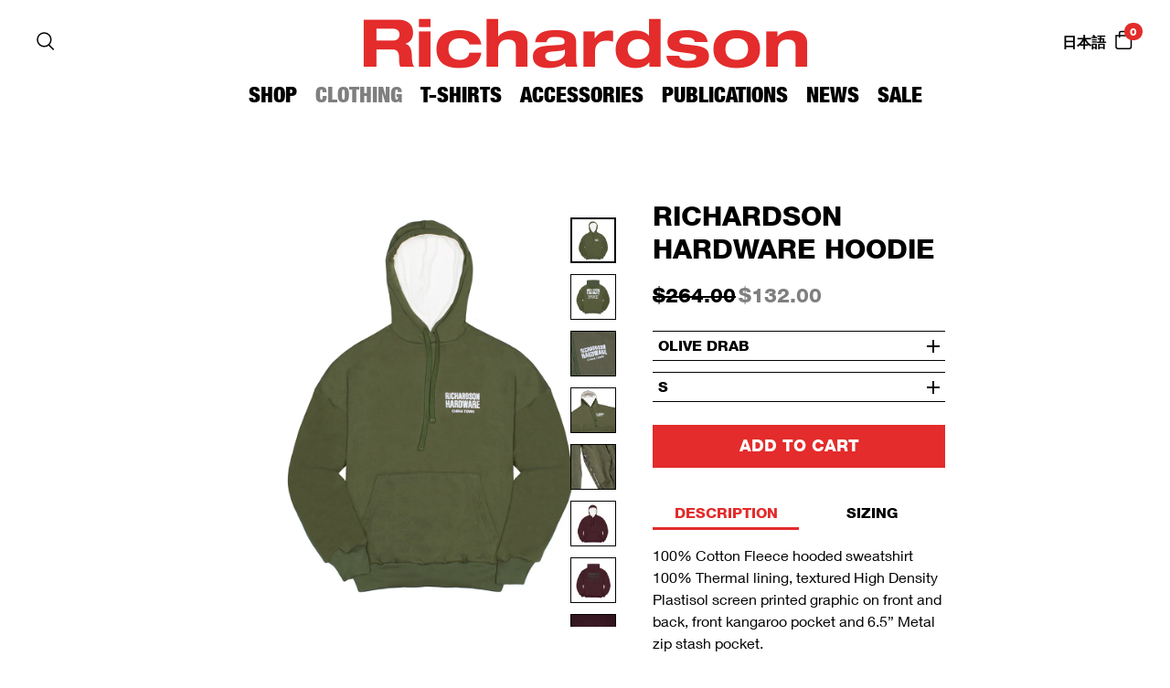

--- FILE ---
content_type: text/html; charset=UTF-8
request_url: https://us.richardsonshop.com/collections/clothing/products/hardware-hoodie/
body_size: 11100
content:
<!DOCTYPE html><html lang="en-US"><head><meta charset="utf-8"/><meta http-equiv="x-ua-compatible" content="ie=edge"/><meta name="viewport" content="width=device-width, initial-scale=1, shrink-to-fit=no"/><meta name="generator" content="Gatsby 5.14.1"/><meta data-rh="true" name="twitter:card" content="summary_large_image"/><meta data-rh="true" property="og:locale" content="enUS"/><meta data-rh="true" property="og:site_name" content="Richardson Shop"/><meta data-rh="true" name="facebook-domain-verification" content/><meta data-rh="true" name="robots" content="index,follow"/><meta data-rh="true" name="googlebot" content="index,follow"/><meta data-rh="true" name="description" content="Description 100% Cotton Fleece hooded sweatshirt 100% Thermal lining, textured High Density Plastisol screen printed graphic on front and back, front kangaroo pocket and 6.5” Metal zip stash pocket. Made in USA. Sizing S - CHEST: 20” [50.8cm] SLEEVES: 20.5” [52.07cm] SHOULDERS: 25” [63.5cm] M - CHEST: 22” [55.88cm] SLEEVES: 21.5” [54.61cm] SHOULDERS: 27” [68.58cm] L - CHEST: 24” [60.96cm] SLEEVES: 22” [55.88cm] SHOULDERS: 29” [73.66cm] XL - CHEST: 26” [66.04cm] SLEEVES: 22.5” [57.15cm] SHOULDERS: 30” [76.2cm]"/><meta data-rh="true" property="og:url" content="https://us.richardsonshop.com/collections/clothing/products/hardware-hoodie/"/><meta data-rh="true" property="og:type" content="product"/><meta data-rh="true" property="og:title" content="Richardson Hardware Hoodie"/><meta data-rh="true" property="og:description" content="Description 100% Cotton Fleece hooded sweatshirt 100% Thermal lining, textured High Density Plastisol screen printed graphic on front and back, front kangaroo pocket and 6.5” Metal zip stash pocket. Made in USA. Sizing S - CHEST: 20” [50.8cm] SLEEVES: 20.5” [52.07cm] SHOULDERS: 25” [63.5cm] M - CHEST: 22” [55.88cm] SLEEVES: 21.5” [54.61cm] SHOULDERS: 27” [68.58cm] L - CHEST: 24” [60.96cm] SLEEVES: 22” [55.88cm] SHOULDERS: 29” [73.66cm] XL - CHEST: 26” [66.04cm] SLEEVES: 22.5” [57.15cm] SHOULDERS: 30” [76.2cm]"/><meta data-rh="true" property="og:image"/><meta data-rh="true" property="og:image:alt" content="Richardson Hardware Hoodie"/><meta data-rh="true" property="og:image:width" content="2600"/><meta data-rh="true" property="og:image:height" content="2600"/><meta data-rh="true" property="og:image"/><meta data-rh="true" property="og:image:alt" content="Richardson Hardware Hoodie"/><meta data-rh="true" property="og:image:width" content="2600"/><meta data-rh="true" property="og:image:height" content="2600"/><meta data-rh="true" property="og:image"/><meta data-rh="true" property="og:image:alt" content="Richardson Hardware Hoodie"/><meta data-rh="true" property="og:image:width" content="2600"/><meta data-rh="true" property="og:image:height" content="2600"/><meta data-rh="true" property="og:image"/><meta data-rh="true" property="og:image:alt" content="Richardson Hardware Hoodie"/><meta data-rh="true" property="og:image:width" content="2600"/><meta data-rh="true" property="og:image:height" content="2600"/><meta data-rh="true" property="og:image"/><meta data-rh="true" property="og:image:alt" content="Richardson Hardware Hoodie"/><meta data-rh="true" property="og:image:width" content="2600"/><meta data-rh="true" property="og:image:height" content="2600"/><meta data-rh="true" property="og:image"/><meta data-rh="true" property="og:image:alt" content="Richardson Hardware Hoodie"/><meta data-rh="true" property="og:image:width" content="2600"/><meta data-rh="true" property="og:image:height" content="2600"/><meta data-rh="true" property="og:image"/><meta data-rh="true" property="og:image:alt" content="Richardson Hardware Hoodie"/><meta data-rh="true" property="og:image:width" content="2600"/><meta data-rh="true" property="og:image:height" content="2600"/><meta data-rh="true" property="og:image"/><meta data-rh="true" property="og:image:alt" content="Richardson Hardware Hoodie"/><meta data-rh="true" property="og:image:width" content="2600"/><meta data-rh="true" property="og:image:height" content="2600"/><meta data-rh="true" property="og:image"/><meta data-rh="true" property="og:image:alt" content="Richardson Hardware Hoodie"/><meta data-rh="true" property="og:image:width" content="2600"/><meta data-rh="true" property="og:image:height" content="2600"/><meta data-rh="true" property="og:image"/><meta data-rh="true" property="og:image:alt" content="Richardson Hardware Hoodie"/><meta data-rh="true" property="og:image:width" content="2600"/><meta data-rh="true" property="og:image:height" content="2600"/><meta data-rh="true" property="og:image"/><meta data-rh="true" property="og:image:alt" content="Richardson Hardware Hoodie"/><meta data-rh="true" property="og:image:width" content="2600"/><meta data-rh="true" property="og:image:height" content="2600"/><meta data-rh="true" property="og:image"/><meta data-rh="true" property="og:image:alt" content="Richardson Hardware Hoodie"/><meta data-rh="true" property="og:image:width" content="2600"/><meta data-rh="true" property="og:image:height" content="2600"/><meta data-rh="true" name="keywords" content="all,clothing"/><style data-href="/styles.f86c05acbdede48a1f47.css" data-identity="gatsby-global-css">.NotificationBar-module--container--af6e0{align-items:center;background:var(--red);display:flex;flex-flow:row;justify-content:space-between;padding:6px 20px;position:relative;z-index:1001}.NotificationBar-module--inner--63b01 p,.NotificationBar-module--text--81a96{font-weight:700;margin:0}.NotificationBar-module--closeButton--1595d{background:none;cursor:pointer;font-size:16px;font-weight:700;margin:0;padding:15px 19px}.Loupe-module--container--9b4a4{display:block;padding:5px}.Burger-module--burger--74767,.Burger-module--close--809f7,.Loupe-module--icon--f7d63{height:30px;vertical-align:middle;width:30px}:is(.Burger-module--burger--74767,.Burger-module--close--809f7):hover{opacity:.5}.Burger-module--container--5727d{background:none;cursor:pointer;display:none;margin:0;padding:5px}.Burger-module--container--5727d .Burger-module--close--809f7,.Burger-module--container--5727d.Burger-module--active--3b6b7 .Burger-module--burger--74767{display:none}.Burger-module--container--5727d .Burger-module--burger--74767,.Burger-module--container--5727d.Burger-module--active--3b6b7 .Burger-module--close--809f7{display:block}@media (max-width:768px){.Burger-module--container--5727d{display:block}}.Basket-module--container--85274{display:block;margin:0;padding:5px;position:relative}.Basket-module--icon--82ebe{height:30px;vertical-align:middle;width:30px}.Basket-module--languageSelector--09bfd{font-weight:700;margin-top:5px;white-space:nowrap}.Basket-module--count--98efe{background-color:var(--red);border-radius:11px;border-radius:9px;color:#fff;display:block;font-weight:700;height:19px;min-width:19px;position:absolute;right:0;top:0}.Basket-module--count--98efe span{display:block;font-size:12px;line-height:1;padding:4px 6px}.Header-module--container--f7e3c{align-items:center;display:flex;flex-direction:column;position:relative}@media (max-width:768px){.Header-module--container--f7e3c{align-items:stretch}}.Header-module--inner--72b6a{align-items:center;align-self:stretch;background:#fff;display:flex;flex-flow:row;justify-content:space-between;padding:0 30px;position:relative;z-index:1001}@media (max-width:768px){.Header-module--inner--72b6a{flex-flow:row;justify-content:space-between;padding:0}}.Header-module--desktopSearch--da69c{align-items:center;display:flex;flex:1 1;flex-flow:row;justify-content:flex-start}@media (max-width:768px){.Header-module--desktopSearch--da69c{display:none}}.Header-module--mobileSearch--9f295{display:none}@media (max-width:768px){.Header-module--mobileSearch--9f295{display:block}}.Header-module--logo--6e63c{color:var(--red);font-size:72px;font-stretch:expanded;font-weight:500;margin:0}@media (max-width:768px){.Header-module--logo--6e63c{font-size:42px;padding:15px 30px}}@media (max-width:480px){.Header-module--logo--6e63c{font-size:30px;padding:15px 10px 15px 20px}}.Header-module--navItems--d1930{align-items:center;display:flex;flex:1 1;flex-flow:row;justify-content:flex-end}.Header-module--nav--4ab0c{text-align:center}@media (max-width:768px){.Header-module--nav--4ab0c{align-self:stretch;background-color:#fff;display:flex;flex-flow:column;position:absolute;text-align:left;top:0;transform:translateY(-100%);transition:all .45s cubic-bezier(.29,.63,.44,1);width:100%;z-index:1000}}.Header-module--nav--4ab0c a{color:#000;font-size:24px;font-stretch:condensed;font-weight:700;margin:0 10px;text-transform:uppercase}@media (max-width:768px){.Header-module--nav--4ab0c a{margin:0;padding:15px 30px}}:is(.Header-module--nav--4ab0c a):hover{opacity:.5}@media (max-width:768px){.Header-module--navActive--e9299{transform:translateY(81px)}}@media (max-width:480px){.Header-module--navActive--e9299{transform:translateY(69px)}}.Header-module--active--29e1b{opacity:.5}.Footer-module--container--01486{align-items:center;display:flex;flex-direction:column;padding:20px 0}.Footer-module--nav--4374a{margin:2px 0}.Footer-module--nav--4374a a{font-size:16px;font-weight:700;margin:0 10px;padding-top:30px;text-transform:uppercase}.Footer-module--social--10a7d{margin:2px 0}.Footer-module--social--10a7d a{font-size:14px;font-weight:700;margin:0 3px;text-transform:uppercase}.Footer-module--text--9d89f{font-size:12px;font-weight:700;margin:5px 0;text-transform:uppercase}.Footer-module--active--2402a{color:var(--active-color)}.CookieConsent-module--container--7ea0c{align-items:baseline;background:#000;bottom:0;color:#fff;display:flex;flex-wrap:wrap;font-family:inherit;justify-content:space-between;left:0;position:fixed;width:100%;z-index:999}.CookieConsent-module--content--7158a{flex:1 0 300px;font-size:18px;font-stretch:condensed;font-weight:700;margin:15px;text-transform:uppercase}.CookieConsent-module--acceptButton--a23ad,.CookieConsent-module--declineButton--a9634{border:0;border-radius:0;box-shadow:none;color:#fff;cursor:pointer;flex:0 0 auto;font-size:18px;font-stretch:condensed;font-weight:700;margin:15px;padding:6px 8px;text-transform:uppercase}.CookieConsent-module--acceptButton--a23ad{background:var(--error-color);color:#fff}.CookieConsent-module--declineButton--a9634{background:#fff;color:#000}

/*! variables.css */:root{--white:#fff;--red:#e32c2b;--error-color:#d20000;--active-color:rgba(0,0,0,.5)}@font-face{font-display:block;font-family:HelveticaNeueW01;font-stretch:normal;font-style:normal;font-weight:100;src:url(/fonts/9baef9a5-e2af-4838-a3bc-da9d36c0bde8.woff2)}@font-face{font-display:block;font-family:HelveticaNeueW01;font-stretch:normal;font-style:normal;font-weight:200;src:url(/fonts/aff68211-86bb-476d-882e-f7a3face144c.woff2)}@font-face{font-display:block;font-family:HelveticaNeueW01;font-stretch:normal;font-style:normal;font-weight:400;src:url(/fonts/b0868b4c-234e-47d3-bc59-41ab9de3c0db.woff2)}@font-face{font-display:block;font-family:HelveticaNeueW01;font-stretch:normal;font-style:normal;font-weight:500;src:url(/fonts/3600b37f-2bf1-45f3-be3a-03365f16d9cb.woff2)}@font-face{font-display:block;font-family:HelveticaNeueW01;font-stretch:normal;font-style:normal;font-weight:600;src:url(/fonts/3b303641-706e-4221-94c4-4fb491f4f8ef.woff2)}@font-face{font-display:block;font-family:HelveticaNeueW01;font-stretch:normal;font-style:normal;font-weight:700;src:url(/fonts/350011f3-eda3-421c-b757-87d55f1e2c04.woff2)}@font-face{font-display:block;font-family:HelveticaNeueW01;font-stretch:normal;font-style:normal;font-weight:800;src:url(/fonts/fd05322c-bf43-4f8e-a129-24869b0942db.woff2)}@font-face{font-display:block;font-family:HelveticaNeueW01;font-stretch:condensed;font-style:normal;font-weight:500;src:url(/fonts/ab23c239-fb66-406e-bce6-f0f260f5a217.woff2)}@font-face{font-display:block;font-family:HelveticaNeueW01;font-stretch:condensed;font-style:normal;font-weight:600;src:url(/fonts/9e95d97f-1a0b-4c28-b5de-ee5667616bf4.woff2)}@font-face{font-display:block;font-family:HelveticaNeueW01;font-stretch:expanded;font-style:normal;font-weight:500;src:url(/fonts/58d18624-bc03-415b-b7a0-bdf9b4508a1c.woff2)}@font-face{font-display:block;font-family:HelveticaNeueW01;font-stretch:expanded;font-style:normal;font-style:italic;font-weight:500;src:url(/fonts/9cbdae8e-61ad-4f3d-aded-3420c71afbdb.woff2)}

/* ! default.css */::selection{background:var(--red)}html{-webkit-font-smoothing:antialiased;-moz-osx-font-smoothing:grayscale;font-family:HelveticaNeueW01,Helvetica Neue,Helvetica,sans-serif;font-size:16px;font-stretch:normal;font-weight:400}body{color:#000;margin:0;padding:0}#gatsby-focus-wrapper{display:flex;flex-direction:column;margin:0;min-height:100vh;padding:0}main{align-items:center;display:flex;flex:1 1;flex-direction:column;justify-content:center;margin:50px 0}h1,h2,h3,h4,h5,h6{margin-top:0;text-transform:uppercase}a,button,input,textarea{font-family:inherit}button,input{appearance:none;border:none;border-radius:0}a{color:inherit;cursor:pointer;-webkit-text-decoration:none;text-decoration:none}[role=button]:focus,button:focus{outline:0}.using-keyboard :focus{outline:2px solid var(--moss)}h1{font-size:30px}h1,h2{line-height:1.2;margin-bottom:20px}h2{font-size:20px}h3{font-size:18px;line-height:1.2}h3,p{margin-bottom:20px}p{font-size:16px;line-height:1.5;margin-top:0}input,textarea{border-radius:0;font-size:16px;line-height:1.2}:is(input,textarea):focus{border-radius:0}._404-module--button--4fb31{background:var(--red);color:#fff;cursor:pointer;display:block;font-size:18px;font-weight:700;padding:12px 18px;text-transform:uppercase}._404-module--button--4fb31[disabled]{cursor:default;opacity:.5}._404-module--button--4fb31:hover{opacity:.5}.LineItem-module--container--6f84d{align-items:stretch;box-sizing:border-box;display:flex;flex:0 0 50%;flex-flow:row;margin-top:50px;padding-left:40px}@media (max-width:1024px){.LineItem-module--container--6f84d{flex:0 0 50%}}@media (max-width:768px){.LineItem-module--container--6f84d{flex:0 0 100%}}.LineItem-module--image--ab7d4{flex:0 0 60%;height:0;padding-top:60%;position:relative}.LineItem-module--gatsbyImage--5086c{left:0;position:absolute!important;top:0}.LineItem-module--detail--99c98{flex:0 0 40%;margin-left:8px;white-space:pre-wrap}.LineItem-module--detail--99c98 h3{font-size:18px;margin:0 0 20px}.LineItem-module--detail--99c98 p{font-size:18px;font-weight:700;text-transform:uppercase}:is(.LineItem-module--detail--99c98 p) span{display:block;line-height:1}.LineItem-module--button--b5803{background:#000;color:#fff;cursor:pointer;display:block;font-size:10px;font-stretch:condensed;font-weight:700;padding:6px 8px;text-transform:uppercase}.LineItem-module--button--b5803[disabled]{cursor:default;opacity:.5}.Cart-module--container--7730d{box-sizing:border-box;margin:0 0 50px;max-width:1250px;padding:0 25px;width:100%}.Cart-module--items--47501{display:flex;flex-flow:row;flex-wrap:wrap;justify-content:center;list-style:none;margin:0 0 0 -40px;padding:0}.Cart-module--empty--ad476,.Cart-module--summary--0cfb0{align-items:center;display:flex;flex-flow:column}.Cart-module--summary--0cfb0{margin-top:50px}.Cart-module--button--dda28{background:var(--red);color:#fff;cursor:pointer;display:block;font-size:18px;font-weight:700;padding:12px 18px;text-transform:uppercase}.Cart-module--button--dda28[disabled]{cursor:default;opacity:.5}.Cart-module--button--dda28:hover{opacity:.5}.Image-module--container--6ca2b{display:flex;height:100%;max-height:70vh;width:100%}.Video-module--container--8abd2{height:100%;max-height:70vh;overflow:hidden;width:100%}.Video-module--container--8abd2 video{height:100%;max-height:70vh;object-fit:scale-down;width:100%}.SearchBar-module--container--b59a7{display:flex;flex-flow:row;flex-wrap:nowrap;height:41px;margin:0 auto;max-width:340px}.SearchBar-module--field--d8a35{box-sizing:border-box;flex:0 1 100%}.SearchBar-module--field--d8a35 input{background:transparent;border:1px solid rgba(0,0,0,.2);box-sizing:border-box;height:100%;padding:10px 18px;width:100%}[disabled]:is(.SearchBar-module--field--d8a35 input){cursor:not-allowed;opacity:.5}.SearchBar-module--submitButton--8d56e{background:var(--red);color:#fff;cursor:pointer;font-size:18px;font-weight:700;height:100%;margin-left:-2px;padding:10px 18px;text-transform:uppercase;white-space:nowrap}.SearchBar-module--submitButton--8d56e[disabled]{cursor:default;opacity:.5}.SearchBar-module--visuallyHidden--09ec2{display:none}.Pagination-module--container--8095e{display:flex;font-weight:700;padding:50px 0}.Pagination-module--container--8095e a[disabled]{opacity:.5;pointer-events:none}@media (max-width:480px){.Pagination-module--container--8095e{padding:50px 0 0}}.Pagination-module--currentPage--9e804{margin:0 20px}.Pagination-module--active--31468{color:var(--active-color)}.PostPreview-module--container--d5671{max-width:300px;text-align:center}.blog-module--title--a4068{margin-bottom:50px;text-align:center}.ProductDescription-module--tabbed--41bb3{overflow-x:hidden}.ProductDescription-module--tabbed--41bb3 [type=radio]{display:none}.ProductDescription-module--tabs--cde21{align-items:stretch;display:flex;list-style:none;padding:0}.ProductDescription-module--tab--9e0f9{flex:1 1}.ProductDescription-module--tab--9e0f9>label{border-bottom:3px solid transparent;color:#000;cursor:pointer;display:block;font-size:16px;font-weight:700;line-height:30px;text-align:center;text-transform:uppercase;transition:all .3s}.ProductDescription-module--tab--9e0f9:hover label{opacity:.5}.ProductDescription-module--tabContent--dfc4d{display:none}.ProductDescription-module--tabbed--41bb3 [type=radio]:first-of-type:checked~.ProductDescription-module--tabs--cde21 .ProductDescription-module--tab--9e0f9:first-of-type label,.ProductDescription-module--tabbed--41bb3 [type=radio]:nth-of-type(2):checked~.ProductDescription-module--tabs--cde21 .ProductDescription-module--tab--9e0f9:nth-of-type(2) label,.ProductDescription-module--tabbed--41bb3 [type=radio]:nth-of-type(3):checked~.ProductDescription-module--tabs--cde21 .ProductDescription-module--tab--9e0f9:nth-of-type(3) label,.ProductDescription-module--tabbed--41bb3 [type=radio]:nth-of-type(4):checked~.ProductDescription-module--tabs--cde21 .ProductDescription-module--tab--9e0f9:nth-of-type(4) label,.ProductDescription-module--tabbed--41bb3 [type=radio]:nth-of-type(5):checked~.ProductDescription-module--tabs--cde21 .ProductDescription-module--tab--9e0f9:nth-of-type(5) label{border-bottom:3px solid var(--red);color:var(--red)}.ProductDescription-module--tabbed--41bb3 [type=radio]:first-of-type:checked~.ProductDescription-module--tabContent--dfc4d:first-of-type,.ProductDescription-module--tabbed--41bb3 [type=radio]:nth-of-type(2):checked~.ProductDescription-module--tabContent--dfc4d:nth-of-type(2),.ProductDescription-module--tabbed--41bb3 [type=radio]:nth-of-type(3):checked~.ProductDescription-module--tabContent--dfc4d:nth-of-type(3),.ProductDescription-module--tabbed--41bb3 [type=radio]:nth-of-type(4):checked~.ProductDescription-module--tabContent--dfc4d:nth-of-type(4){display:block}.ProgressButton-module--container--0c274{background:var(--red);color:#fff;cursor:pointer;font-size:18px;font-weight:700;line-height:47px;overflow:hidden;padding:0 6px;position:relative;text-transform:uppercase}.ProgressButton-module--container--0c274[disabled]{cursor:not-allowed;opacity:.5}.ProgressButton-module--container--0c274.ProgressButton-module--loading--09407{cursor:wait}.ProgressButton-module--content--f1c06{display:block;line-height:47px;position:relative;z-index:10}.ProgressButton-module--content--f1c06:after,.ProgressButton-module--content--f1c06:before{color:#fff;left:50%;opacity:1;position:absolute;right:auto;transform:translateX(-50%)}.ProgressButton-module--content--f1c06:before{content:"item added";top:100%}.ProgressButton-module--content--f1c06:after{content:"error";top:-100%}.ProgressButton-module--progress--684be{background:#b51717;height:100%;left:0;position:absolute;top:0;width:0}.ProductOption-module--option--3c1e3{border-bottom:1px solid #000;border-top:1px solid #000;margin:6px 0;position:relative}.ProductOption-module--icon--b2430{cursor:pointer;height:14px;position:absolute;right:6px;top:8.5px;width:14px}.ProductOption-module--icon--b2430:after{background-color:#000;content:" ";display:block;height:2px;left:0;position:absolute;right:0;top:50%;transform:translateY(-50%);z-index:9}.ProductOption-module--icon--b2430:before{background-color:#000;bottom:0;content:" ";display:block;left:50%;position:absolute;top:0;transform:translateX(-50%);width:2px;z-index:9}.ProductOption-module--icon--b2430.ProductOption-module--isOne--6ee8e,.ProductOption-module--icon--b2430.ProductOption-module--isOpen--8337d:before{display:none}.ProductOption-module--selected--60faf{background:none;cursor:pointer;display:block;font-size:16px;font-weight:700;margin:0;padding:6px 0 6px 6px;text-align:left;width:100%}.ProductOption-module--selected--60faf.ProductOption-module--isOpen--8337d{display:none}.ProductOption-module--values--94693{list-style:none;margin:0;padding:0}.ProductOption-module--value--0cd4c{align-items:center;cursor:pointer;display:flex;font-size:16px;justify-content:space-between;padding:6px}.ProductOption-module--value--0cd4c.ProductOption-module--active--e8791{font-weight:700}.ProductOption-module--value--0cd4c[disabled]{opacity:.2}.ProductOption-module--value--0cd4c:hover{background:rgba(0,0,0,.05)}.ProductOption-module--soldOut--69a49{font-size:10px;font-weight:700;text-transform:uppercase}.ProductForm-module--container--494cd{display:flex;flex-flow:column}.ProductForm-module--title--59c2e{text-transform:uppercase}.ProductForm-module--submitButton--ac2fc{background:var(--red);color:#fff;cursor:pointer;font-size:18px;font-weight:700;padding:12px 6px;text-transform:uppercase}.ProductForm-module--submitButton--ac2fc[disabled]{cursor:default;opacity:.5}.ProductForm-module--price--2592d{font-size:22px;font-weight:700;white-space:pre-wrap}.ProductForm-module--price--2592d s,.ProductForm-module--price--2592d span{display:inline-block}.ProductForm-module--price--2592d .ProductForm-module--onSale--22ab8{margin-left:3px;opacity:.5}.ProductPreview-module--title--44a8f{font-size:18px;line-height:1.25;margin-bottom:20px;margin-top:10px;text-transform:uppercase}.ProductPreview-module--image--eab99{height:0;padding-top:100%}.ProductPreview-module--isSoldOut--e1b2a{opacity:.5}.ProductPreview-module--price--e3797{font-size:18px;font-weight:700;white-space:pre-wrap}.ProductPreview-module--price--e3797 s,.ProductPreview-module--price--e3797 span{display:inline-block}.ProductPreview-module--price--e3797 .ProductPreview-module--onSale--72133{margin-left:6px;opacity:.5}.ProductPreview-module--price--e3797 .ProductPreview-module--soldOut--b26e3{margin-left:6px}.ProductPreview-module--price--e3797 .ProductPreview-module--isSoldOut--e1b2a{opacity:.5;-webkit-text-decoration:line-through;text-decoration:line-through}

/*! Slide.module.css */.Slide-module--container--d9af9{display:flex;flex:0 0 100%;height:100%;max-height:70vh;scroll-snap-align:start;scroll-snap-stop:always}.Slide-module--container__large--a0367{max-height:100vh}.Slide-module--media--d4959{width:100%}

/*! Stage.module.css */.Stage-module--container--85ef8{-ms-overflow-style:none;-webkit-overflow-scrolling:touch;align-content:stretch;align-items:center;display:flex;flex-direction:row;overflow-x:auto;overflow-y:hidden;position:static;scroll-snap-type:x mandatory;scrollbar-width:none}.Stage-module--container--85ef8::-webkit-scrollbar{display:none;width:0}.Stage-module--container__vertical--614b8{-ms-overflow-style:none;-webkit-overflow-scrolling:touch;align-content:stretch;bottom:0;display:flex;flex-direction:column;left:0;overflow-x:hidden;overflow-y:auto;position:absolute;right:0;scroll-snap-type:y mandatory;scrollbar-width:none;top:0}

/*! GalleryThumbnails.module.css */.Thumbnails-module--container--1155b{display:flex;flex-direction:row;flex-wrap:wrap;justify-content:center;position:relative;z-index:101}.Thumbnails-module--thumbnailButton--c32ac{background:none;cursor:pointer;padding:0}.Gallery-module--container--50f2e{overflow:hidden;position:relative}.Gallery-module--indicator--18290{padding:24px 18px}.Gallery-module--indicatorInner--f535e{background:rgba(0,0,0,.25);height:2px;width:15px}.Gallery-module--indicator__active--e7e76{background:#000}.Text-module--container--a950f{box-sizing:border-box;margin:50px auto 0;max-width:1000px;padding:0 100px;text-align:center;width:100%}@media (max-width:1024px){.Text-module--container--a950f{width:85%}}@media (max-width:768px){.Text-module--container--a950f{width:100%}}@media (max-width:480px){.Text-module--container--a950f{padding:0 40px}}.Slices-module--container--76b90{margin-top:50px;max-width:1200px;width:100%}@media (max-width:768px){.Slices-module--container--76b90:first-child{margin-top:-50px}}.Slices-module--video--bbe99{height:auto}.Subscribe-module--container--c42c5{margin-top:50px;text-align:center}.Subscribe-module--subscribeForm--83b13{display:flex;flex-flow:row;flex-wrap:nowrap;max-width:340px}.Subscribe-module--field--f975f{box-sizing:border-box;flex:0 1 100%}.Subscribe-module--field--f975f input,.Subscribe-module--field--f975f textarea{background:transparent;border:1px solid rgba(0,0,0,.2);border-bottom-right-radius:0;border-right:none;border-top-right-radius:0;box-sizing:border-box;height:100%;padding:10px 18px;width:100%}.Subscribe-module--submitButton--b26c8{background:var(--red);color:#fff;cursor:pointer;font-size:18px;font-weight:700;height:100%;padding:10px 18px;text-transform:uppercase;white-space:nowrap}.Subscribe-module--submitButton--b26c8[disabled]{cursor:default;opacity:.5}.SearchResults-module--list--68500{display:flex;flex-wrap:wrap;justify-content:flex-start;list-style:none;margin:0 -30px 0 0;padding:0}@media (max-width:480px){.SearchResults-module--list--68500{margin-right:-20px}}.SearchResults-module--list--68500 li{box-sizing:border-box;flex:0 0 33.333%;margin-top:50px;overflow:hidden;padding-right:30px;text-align:center}@media (max-width:768px){.SearchResults-module--list--68500 li{flex:0 0 50%}}@media (max-width:480px){.SearchResults-module--list--68500 li{padding-right:20px}}.search-module--container--00177{box-sizing:border-box;margin-top:50px;max-width:1200px;padding:0 20px;width:100%}@media (max-width:480px){.search-module--container--00177{margin:0}}.search-module--title--fbcf6{margin-bottom:20px;text-align:center}.ProductGallery-module--container--96506{position:relative}.ProductGallery-module--inner--aa132{cursor:zoom-in;height:0;padding-top:min(100%,70vh);position:relative}.ProductGallery-module--galleryThumbnails--3ed62{display:flex;flex-flow:column;justify-content:flex-start;list-style:none;margin:0;max-height:100%;overflow-y:auto;padding-left:20px;padding-right:20px;padding-top:20px;position:absolute;right:0;top:0}@media (max-width:480px){.ProductGallery-module--galleryThumbnails--3ed62{flex-flow:row;flex-wrap:wrap;padding-left:0;padding-right:0;position:static}}.ProductGallery-module--container__large--49330 .ProductGallery-module--inner--aa132{background:var(--white);bottom:0;cursor:zoom-out;height:100%;left:0;max-height:100vh;padding-top:0;position:fixed;right:0;top:0;z-index:1001}.ProductGallery-module--container__large--49330 .ProductGallery-module--galleryThumbnails--3ed62{bottom:0;justify-content:center;position:fixed;right:10px;top:0;z-index:1001}@media (max-width:480px){.ProductGallery-module--container__large--49330 .ProductGallery-module--galleryThumbnails--3ed62{bottom:0;flex-flow:row;flex-wrap:wrap;left:0;padding-left:0;position:fixed;right:0;top:unset}}.ProductGallery-module--indicatorItem--f8884{border:1px solid #000;box-sizing:border-box;cursor:pointer;height:50px;margin-bottom:12px;overflow:hidden;width:50px}@media (max-width:480px){.ProductGallery-module--indicatorItem--f8884{margin-right:12px}}.ProductGallery-module--indicatorItem__active--ae1dc{border:2px solid #000}.ProductGallery-module--image--24e8d{height:100%;width:100%}.RelatedProducts-module--container--d1200{box-sizing:border-box;max-width:1200px;overflow:hidden;padding:50px 20px;width:100%}.RelatedProducts-module--list--e02ba{display:flex;flex-wrap:wrap;justify-content:flex-start;list-style:none;margin-right:-30px;padding:0}@media (max-width:480px){.RelatedProducts-module--list--e02ba{margin-right:-20px}}.RelatedProducts-module--list--e02ba li{box-sizing:border-box;flex:0 0 25%;margin-top:40px;overflow:hidden;padding-right:30px;text-align:center}@media (max-width:768px){.RelatedProducts-module--list--e02ba li{flex:0 0 50%}}@media (max-width:480px){.RelatedProducts-module--list--e02ba li{flex:0 0 50%;padding-right:20px}}.collection-module--container--319ff{box-sizing:border-box;max-width:1200px;overflow:hidden;padding:0 20px;width:100%}.collection-module--title--6f5cc{display:none;margin-bottom:20px;text-align:center}@media (max-width:768px){.collection-module--title--6f5cc{display:block}}.collection-module--list--9a246{display:flex;flex-wrap:wrap;justify-content:flex-start;list-style:none;margin:0 -30px 0 0;padding:0}@media (max-width:480px){.collection-module--list--9a246{margin-right:-20px}}.collection-module--list--9a246 li{box-sizing:border-box;flex:0 0 33.333%;margin-top:50px;overflow:hidden;padding-right:30px;text-align:center}@media (max-width:768px){.collection-module--list--9a246 li{flex:0 0 50%}}@media (max-width:480px){.collection-module--list--9a246 li{padding-right:20px}}.ContactForm-module--container--cf78d{display:flex;flex-flow:row;flex-wrap:wrap;margin-left:-20px}.ContactForm-module--field--58ebb{box-sizing:border-box;flex:1 1 100%;margin-bottom:20px;padding-left:20px}.ContactForm-module--field--58ebb input,.ContactForm-module--field--58ebb textarea{background:transparent;border:1px solid rgba(0,0,0,.2);box-sizing:border-box;padding:10px 18px;width:100%}[disabled]:is(.ContactForm-module--field--58ebb textarea,.ContactForm-module--field--58ebb input){cursor:not-allowed;opacity:.5}.ContactForm-module--field--58ebb textarea{min-height:200px}.ContactForm-module--field--58ebb .ContactForm-module--errorHint--c12db{color:var(--error-color);display:none;padding:10px 8px}.ContactForm-module--field--58ebb.ContactForm-module--error--d977d input,.ContactForm-module--field--58ebb.ContactForm-module--error--d977d textarea{background:#fff8f8;border:1px solid var(--error-color)}.ContactForm-module--field--58ebb.ContactForm-module--error--d977d .ContactForm-module--errorHint--c12db{display:block}.ContactForm-module--s50--b7e35{flex:1 1 50%}.ContactForm-module--submitButton--e74e9{align-self:flex-start;background:var(--red);color:#fff;cursor:pointer;font-size:18px;font-weight:700;margin-left:20px;padding:10px 18px;text-transform:uppercase}.ContactForm-module--submitButton--e74e9[disabled]{cursor:default;opacity:.5}.ContactForm-module--successMessage--147f4{flex:1 1 100%;margin-left:20px}.ContactForm-module--errorMessage--c8b13{color:var(--error-color);flex:1 1 100%;margin-left:20px}.page-module--container--1ba31{box-sizing:border-box;margin:50px auto;max-width:1000px;padding:0 100px;width:100%}@media (max-width:1024px){.page-module--container--1ba31{width:85%}}@media (max-width:768px){.page-module--container--1ba31{width:100%}}@media (max-width:480px){.page-module--container--1ba31{margin:0 auto;padding:0 40px}}.page-module--title--15d48{margin-bottom:50px;text-align:center}.page-module--text--5115c h2{margin-top:50px}.page-module--text--5115c a{border-bottom:1px solid #000;padding-bottom:1px}.page-module--text--5115c>*{white-space:pre-wrap}.page-module--text--5115c.page-module--contact--9a8cd h1,.page-module--text--5115c.page-module--contact--9a8cd h2,.page-module--text--5115c.page-module--contact--9a8cd h3{color:red}.post-module--container--b5629{box-sizing:border-box;margin:50px auto;max-width:1000px;padding:0 100px;width:100%}@media (max-width:1024px){.post-module--container--b5629{width:85%}}@media (max-width:768px){.post-module--container--b5629{width:100%}}@media (max-width:480px){.post-module--container--b5629{padding:0 40px}}.post-module--title--a219d{margin-bottom:20px;text-align:center}.post-module--text--046b4 h2{margin-top:50px}.post-module--text--046b4 a{border-bottom:1px solid #000;padding-bottom:1px}.product-module--container--52ed9{align-items:center;align-self:stretch;display:flex;flex-flow:column;flex-wrap:wrap;margin:50px 0}@media (max-width:768px){.product-module--container--52ed9{margin:-50px 0 0}}.product-module--hero--7b055{align-items:flex-start;box-sizing:border-box;display:flex;flex-flow:row;flex-wrap:wrap;justify-content:center;margin-bottom:50px;width:100%}@media (max-width:1024px){.product-module--hero--7b055{padding:0 20px}}.product-module--slider--45aec{width:calc(60vw - 320px)}@media (max-width:1024px){.product-module--slider--45aec{flex-basis:calc(100% - 320px);flex-grow:0;flex-shrink:0;width:calc(100% - 320px)}}@media (max-width:768px){.product-module--slider--45aec{flex:1 1 100%;width:100%}}.product-module--aside--6e561{align-self:flex-start;display:flex;flex-flow:column;padding-left:20px;width:320px}@media (max-width:1024px){.product-module--aside--6e561{box-sizing:border-box}}@media (max-width:768px){.product-module--aside--6e561{flex:1 1 auto;margin:0;padding:0;width:auto}}.product-module--backToLink--adb8d{font-weight:700;margin:50px auto;padding:20px 10px;text-align:center;text-transform:uppercase}</style><title data-rh="true">Richardson Hardware Hoodie – Richardson Shop</title><link data-rh="true" rel="alternate" hreflang="x-default" href="https://richardsonshop.com"/><link data-rh="true" rel="alternate" hreflang="en" href="https://us.richardsonshop.com"/><link data-rh="true" rel="alternate" hreflang="ja" href="https://jp.richardsonshop.com"/><link data-rh="true" rel="canonical" href="https://us.richardsonshop.com/collections/clothing/products/hardware-hoodie/"/><script data-rh="true" type="application/ld+json">{
  "@context": "https://schema.org",
  "@type": "BreadcrumbList",
  "itemListElement": [
    {
      "@type": "ListItem",
      "position": 1,
      "item": {
        "@id": "https://us.richardsonshop.com/collections/clothing/",
        "name": "Clothing",
        "@type": "Thing"
      }
    },
    {
      "@type": "ListItem",
      "position": 2,
      "item": {
        "@id": "https://us.richardsonshop.com/collections/clothing/products/hardware-hoodie/",
        "name": "Richardson Hardware Hoodie",
        "@type": "Thing"
      }
    }
  ]
}</script><script data-rh="true" type="application/ld+json">{
  "@context": "https://schema.org",
  "@type": "Product",
  "name": "Richardson Hardware Hoodie",
  "image": [
    "https://cdn.shopify.com/s/files/1/0006/6063/5711/products/Hardware-Hoodie-Olive-Front_1080x1080_crop_center.jpg?v=1663804713",
    "https://cdn.shopify.com/s/files/1/0006/6063/5711/products/Hardware-Hoodie-Olive-Back_1080x1080_crop_center.jpg?v=1663804713",
    "https://cdn.shopify.com/s/files/1/0006/6063/5711/products/Detail2_Olive_1080x1080_crop_center.jpg?v=1663804713",
    "https://cdn.shopify.com/s/files/1/0006/6063/5711/products/Detail1_Olive_1080x1080_crop_center.jpg?v=1663804713",
    "https://cdn.shopify.com/s/files/1/0006/6063/5711/products/Detail3_Olive_1080x1080_crop_center.jpg?v=1663804712",
    "https://cdn.shopify.com/s/files/1/0006/6063/5711/products/Hardware-Hoodie-Maroon-Front_1080x1080_crop_center.jpg?v=1663804609",
    "https://cdn.shopify.com/s/files/1/0006/6063/5711/products/Hardware-Hoodie-Maroon-Back_1080x1080_crop_center.jpg?v=1663804609",
    "https://cdn.shopify.com/s/files/1/0006/6063/5711/products/Detail-1_Maroon_1080x1080_crop_center.jpg?v=1663804609",
    "https://cdn.shopify.com/s/files/1/0006/6063/5711/products/Detail-2_Maroon_1080x1080_crop_center.jpg?v=1663804609",
    "https://cdn.shopify.com/s/files/1/0006/6063/5711/products/Detail-3_Maroon_1080x1080_crop_center.jpg?v=1663804713",
    "https://cdn.shopify.com/s/files/1/0006/6063/5711/products/HardwareHoodie-Front_1080x1080_crop_center.jpg?v=1663967468",
    "https://cdn.shopify.com/s/files/1/0006/6063/5711/products/HardwareHoodie-Back_1080x1080_crop_center.jpg?v=1663967471"
  ],
  "brand": {
    "@type": "Brand",
    "name": "Richardson"
  },
  "description": "Description 100% Cotton Fleece hooded sweatshirt 100% Thermal lining, textured High Density Plastisol screen printed graphic on front and back, front kangaroo pocket and 6.5” Metal zip stash pocket. Made in USA. Sizing S - CHEST: 20” [50.8cm] SLEEVES: 20.5” [52.07cm] SHOULDERS: 25” [63.5cm] M - CHEST: 22” [55.88cm] SLEEVES: 21.5” [54.61cm] SHOULDERS: 27” [68.58cm] L - CHEST: 24” [60.96cm] SLEEVES: 22” [55.88cm] SHOULDERS: 29” [73.66cm] XL - CHEST: 26” [66.04cm] SLEEVES: 22.5” [57.15cm] SHOULDERS: 30” [76.2cm]",
  "review": [],
  "offers": {
    "@type": "AggregateOffer",
    "lowPrice": 132,
    "priceCurrency": "USD",
    "highPrice": 132,
    "offerCount": 8
  }
}</script><style>.gatsby-image-wrapper{position:relative;overflow:hidden}.gatsby-image-wrapper picture.object-fit-polyfill{position:static!important}.gatsby-image-wrapper img{bottom:0;height:100%;left:0;margin:0;max-width:none;padding:0;position:absolute;right:0;top:0;width:100%;object-fit:cover}.gatsby-image-wrapper [data-main-image]{opacity:0;transform:translateZ(0);transition:opacity .25s linear;will-change:opacity}.gatsby-image-wrapper-constrained{display:inline-block;vertical-align:top}</style><noscript><style>.gatsby-image-wrapper noscript [data-main-image]{opacity:1!important}.gatsby-image-wrapper [data-placeholder-image]{opacity:0!important}</style></noscript><script type="module">const e="undefined"!=typeof HTMLImageElement&&"loading"in HTMLImageElement.prototype;e&&document.body.addEventListener("load",(function(e){const t=e.target;if(void 0===t.dataset.mainImage)return;if(void 0===t.dataset.gatsbyImageSsr)return;let a=null,n=t;for(;null===a&&n;)void 0!==n.parentNode.dataset.gatsbyImageWrapper&&(a=n.parentNode),n=n.parentNode;const o=a.querySelector("[data-placeholder-image]"),r=new Image;r.src=t.currentSrc,r.decode().catch((()=>{})).then((()=>{t.style.opacity=1,o&&(o.style.opacity=0,o.style.transition="opacity 500ms linear")}))}),!0);</script><link rel="sitemap" type="application/xml" href="/sitemap-index.xml"/><link rel="icon" href="/favicon-32x32.png?v=262778f8c804e784cc33de05d0077e55" type="image/png"/><link rel="manifest" href="/manifest.webmanifest" crossorigin="anonymous"/><link rel="apple-touch-icon" sizes="48x48" href="/icons/icon-48x48.png?v=262778f8c804e784cc33de05d0077e55"/><link rel="apple-touch-icon" sizes="72x72" href="/icons/icon-72x72.png?v=262778f8c804e784cc33de05d0077e55"/><link rel="apple-touch-icon" sizes="96x96" href="/icons/icon-96x96.png?v=262778f8c804e784cc33de05d0077e55"/><link rel="apple-touch-icon" sizes="144x144" href="/icons/icon-144x144.png?v=262778f8c804e784cc33de05d0077e55"/><link rel="apple-touch-icon" sizes="192x192" href="/icons/icon-192x192.png?v=262778f8c804e784cc33de05d0077e55"/><link rel="apple-touch-icon" sizes="256x256" href="/icons/icon-256x256.png?v=262778f8c804e784cc33de05d0077e55"/><link rel="apple-touch-icon" sizes="384x384" href="/icons/icon-384x384.png?v=262778f8c804e784cc33de05d0077e55"/><link rel="apple-touch-icon" sizes="512x512" href="/icons/icon-512x512.png?v=262778f8c804e784cc33de05d0077e55"/></head><body><div id="___gatsby"><div style="outline:none;" tabindex="-1" id="gatsby-focus-wrapper"><header class="Header-module--container--f7e3c"><div class="Header-module--inner--72b6a"><div class="Header-module--desktopSearch--da69c"><a aria-label="Search" href="/search/" class="Loupe-module--container--9b4a4"><svg width="40" height="40" viewBox="0 0 40 40" fill="none" xmlns="http://www.w3.org/2000/svg" class="Loupe-module--icon--f7d63"><circle cx="17.8158" cy="17.886" r="9.88597" stroke="currentColor" stroke-width="2"></circle><path d="M24.2632 25.193L31.5702 32.5" stroke="currentColor" stroke-width="2"></path></svg></a></div><a href="/" class="Header-module--logo--6e63c">Richardson</a><div class="Header-module--navItems--d1930"><a href="https://jp.richardsonshop.com/collections/clothing/products/hardware-hoodie/" hreflang="ja-JP" rel="alternative" class="Basket-module--languageSelector--09bfd">日本語</a><a href="/cart/" class="Basket-module--container--85274"><svg width="40" height="40" viewBox="0 0 40 40" fill="none" xmlns="http://www.w3.org/2000/svg" class="Basket-module--icon--82ebe"><path d="M8 12H30V28C30 29.6569 28.6569 31 27 31H11C9.34315 31 8 29.6569 8 28V12Z" stroke="currentColor" stroke-width="2"></path><path d="M25 15V8C25 6.89543 24.1046 6 23 6L15 6C13.8954 6 13 6.89543 13 8V15" stroke="currentColor" stroke-width="2"></path></svg><div class="Basket-module--count--98efe"><span>0</span></div></a><button type="button" aria-label="Open Menu" class="Burger-module--container--5727d"><svg width="40" height="40" viewBox="0 0 40 40" fill="none" xmlns="http://www.w3.org/2000/svg" class="Burger-module--burger--74767"><path d="M9 13H31" stroke="black" stroke-width="2"></path><path d="M9 20H31" stroke="black" stroke-width="2"></path><path d="M9 27H31" stroke="black" stroke-width="2"></path></svg><svg aria-hidden="true" focusable="false" width="40" height="40" viewBox="0 0 40 40" fill="none" xmlns="http://www.w3.org/2000/svg" class="Burger-module--close--809f7"><path d="M12 27.5564L27.5564 12" stroke="black" stroke-width="2"></path><path d="M12 12L27.5564 27.5564" stroke="black" stroke-width="2"></path></svg></button></div></div><nav class="Header-module--nav--4ab0c"><a href="/collections/all/">Shop</a><a href="/collections/clothing/" class="Header-module--active--29e1b">Clothing</a><a href="/collections/t-shirts/">T-Shirts</a><a href="/collections/accessories/">Accessories</a><a href="/collections/magazines/">Publications</a><a href="/news/">News</a><a href="/collections/sale/">Sale</a><a href="/search/" class="Header-module--mobileSearch--9f295">Search</a></nav></header><main><div class="product-module--container--52ed9"><div class="product-module--hero--7b055"><div class="product-module--slider--45aec"><div class="ProductGallery-module--container--96506"><div class="ProductGallery-module--inner--aa132"><div class="Stage-module--container--85ef8 Stage-module--container__vertical--614b8"><div class="Slide-module--container--d9af9"><div data-gatsby-image-wrapper class="gatsby-image-wrapper gatsby-image-wrapper-constrained"><div style="max-width:2600px;display:block;"><img alt role="presentation" aria-hidden="true" src="data:image/svg+xml;charset=utf-8,%3Csvg%20height='2600'%20width='2600'%20xmlns='http://www.w3.org/2000/svg'%20version='1.1'%3E%3C/svg%3E" style="max-width:100%;display:block;position:static;"/></div><div aria-hidden="true" data-placeholder-image style="opacity:1;transition:opacity 500ms linear;object-fit:contain;"></div><picture><source type="image/webp" srcset="https://cdn.shopify.com/s/files/1/0006/6063/5711/products/Hardware-Hoodie-Olive-Front_270x270_crop_center.jpg.webp?v=1663804713 270w,https://cdn.shopify.com/s/files/1/0006/6063/5711/products/Hardware-Hoodie-Olive-Front_540x540_crop_center.jpg.webp?v=1663804713 540w,https://cdn.shopify.com/s/files/1/0006/6063/5711/products/Hardware-Hoodie-Olive-Front_1080x1080_crop_center.jpg.webp?v=1663804713 1080w" sizes="(min-width: 1080px) 1080px, 100vw"/><img data-gatsby-image-ssr data-main-image style="object-fit:contain;opacity:0;" sizes="(min-width: 1080px) 1080px, 100vw" decoding="async" loading="eager" src="https://cdn.shopify.com/s/files/1/0006/6063/5711/products/Hardware-Hoodie-Olive-Front_1080x1080_crop_center.jpg?v=1663804713" srcset="https://cdn.shopify.com/s/files/1/0006/6063/5711/products/Hardware-Hoodie-Olive-Front_270x270_crop_center.jpg?v=1663804713 270w,https://cdn.shopify.com/s/files/1/0006/6063/5711/products/Hardware-Hoodie-Olive-Front_540x540_crop_center.jpg?v=1663804713 540w,https://cdn.shopify.com/s/files/1/0006/6063/5711/products/Hardware-Hoodie-Olive-Front_1080x1080_crop_center.jpg?v=1663804713 1080w" alt/></picture><noscript><picture><source type="image/webp" srcset="https://cdn.shopify.com/s/files/1/0006/6063/5711/products/Hardware-Hoodie-Olive-Front_270x270_crop_center.jpg.webp?v=1663804713 270w,https://cdn.shopify.com/s/files/1/0006/6063/5711/products/Hardware-Hoodie-Olive-Front_540x540_crop_center.jpg.webp?v=1663804713 540w,https://cdn.shopify.com/s/files/1/0006/6063/5711/products/Hardware-Hoodie-Olive-Front_1080x1080_crop_center.jpg.webp?v=1663804713 1080w" sizes="(min-width: 1080px) 1080px, 100vw"/><img data-gatsby-image-ssr data-main-image style="object-fit:contain;opacity:0;" sizes="(min-width: 1080px) 1080px, 100vw" decoding="async" loading="eager" src="https://cdn.shopify.com/s/files/1/0006/6063/5711/products/Hardware-Hoodie-Olive-Front_1080x1080_crop_center.jpg?v=1663804713" srcset="https://cdn.shopify.com/s/files/1/0006/6063/5711/products/Hardware-Hoodie-Olive-Front_270x270_crop_center.jpg?v=1663804713 270w,https://cdn.shopify.com/s/files/1/0006/6063/5711/products/Hardware-Hoodie-Olive-Front_540x540_crop_center.jpg?v=1663804713 540w,https://cdn.shopify.com/s/files/1/0006/6063/5711/products/Hardware-Hoodie-Olive-Front_1080x1080_crop_center.jpg?v=1663804713 1080w" alt/></picture></noscript><script type="module">const t="undefined"!=typeof HTMLImageElement&&"loading"in HTMLImageElement.prototype;if(t){const t=document.querySelectorAll("img[data-main-image]");for(let e of t){e.dataset.src&&(e.setAttribute("src",e.dataset.src),e.removeAttribute("data-src")),e.dataset.srcset&&(e.setAttribute("srcset",e.dataset.srcset),e.removeAttribute("data-srcset"));const t=e.parentNode.querySelectorAll("source[data-srcset]");for(let e of t)e.setAttribute("srcset",e.dataset.srcset),e.removeAttribute("data-srcset");e.complete&&(e.style.opacity=1,e.parentNode.parentNode.querySelector("[data-placeholder-image]").style.opacity=0)}}</script></div></div><div class="Slide-module--container--d9af9"><div data-gatsby-image-wrapper class="gatsby-image-wrapper gatsby-image-wrapper-constrained"><div style="max-width:2600px;display:block;"><img alt role="presentation" aria-hidden="true" src="data:image/svg+xml;charset=utf-8,%3Csvg%20height='2600'%20width='2600'%20xmlns='http://www.w3.org/2000/svg'%20version='1.1'%3E%3C/svg%3E" style="max-width:100%;display:block;position:static;"/></div><div aria-hidden="true" data-placeholder-image style="opacity:1;transition:opacity 500ms linear;object-fit:contain;"></div><picture><source type="image/webp" data-srcset="https://cdn.shopify.com/s/files/1/0006/6063/5711/products/Hardware-Hoodie-Olive-Back_270x270_crop_center.jpg.webp?v=1663804713 270w,https://cdn.shopify.com/s/files/1/0006/6063/5711/products/Hardware-Hoodie-Olive-Back_540x540_crop_center.jpg.webp?v=1663804713 540w,https://cdn.shopify.com/s/files/1/0006/6063/5711/products/Hardware-Hoodie-Olive-Back_1080x1080_crop_center.jpg.webp?v=1663804713 1080w" sizes="(min-width: 1080px) 1080px, 100vw"/><img data-gatsby-image-ssr data-main-image style="object-fit:contain;opacity:0;" sizes="(min-width: 1080px) 1080px, 100vw" decoding="async" loading="lazy" data-src="https://cdn.shopify.com/s/files/1/0006/6063/5711/products/Hardware-Hoodie-Olive-Back_1080x1080_crop_center.jpg?v=1663804713" data-srcset="https://cdn.shopify.com/s/files/1/0006/6063/5711/products/Hardware-Hoodie-Olive-Back_270x270_crop_center.jpg?v=1663804713 270w,https://cdn.shopify.com/s/files/1/0006/6063/5711/products/Hardware-Hoodie-Olive-Back_540x540_crop_center.jpg?v=1663804713 540w,https://cdn.shopify.com/s/files/1/0006/6063/5711/products/Hardware-Hoodie-Olive-Back_1080x1080_crop_center.jpg?v=1663804713 1080w" alt/></picture><noscript><picture><source type="image/webp" srcset="https://cdn.shopify.com/s/files/1/0006/6063/5711/products/Hardware-Hoodie-Olive-Back_270x270_crop_center.jpg.webp?v=1663804713 270w,https://cdn.shopify.com/s/files/1/0006/6063/5711/products/Hardware-Hoodie-Olive-Back_540x540_crop_center.jpg.webp?v=1663804713 540w,https://cdn.shopify.com/s/files/1/0006/6063/5711/products/Hardware-Hoodie-Olive-Back_1080x1080_crop_center.jpg.webp?v=1663804713 1080w" sizes="(min-width: 1080px) 1080px, 100vw"/><img data-gatsby-image-ssr data-main-image style="object-fit:contain;opacity:0;" sizes="(min-width: 1080px) 1080px, 100vw" decoding="async" loading="lazy" src="https://cdn.shopify.com/s/files/1/0006/6063/5711/products/Hardware-Hoodie-Olive-Back_1080x1080_crop_center.jpg?v=1663804713" srcset="https://cdn.shopify.com/s/files/1/0006/6063/5711/products/Hardware-Hoodie-Olive-Back_270x270_crop_center.jpg?v=1663804713 270w,https://cdn.shopify.com/s/files/1/0006/6063/5711/products/Hardware-Hoodie-Olive-Back_540x540_crop_center.jpg?v=1663804713 540w,https://cdn.shopify.com/s/files/1/0006/6063/5711/products/Hardware-Hoodie-Olive-Back_1080x1080_crop_center.jpg?v=1663804713 1080w" alt/></picture></noscript><script type="module">const t="undefined"!=typeof HTMLImageElement&&"loading"in HTMLImageElement.prototype;if(t){const t=document.querySelectorAll("img[data-main-image]");for(let e of t){e.dataset.src&&(e.setAttribute("src",e.dataset.src),e.removeAttribute("data-src")),e.dataset.srcset&&(e.setAttribute("srcset",e.dataset.srcset),e.removeAttribute("data-srcset"));const t=e.parentNode.querySelectorAll("source[data-srcset]");for(let e of t)e.setAttribute("srcset",e.dataset.srcset),e.removeAttribute("data-srcset");e.complete&&(e.style.opacity=1,e.parentNode.parentNode.querySelector("[data-placeholder-image]").style.opacity=0)}}</script></div></div><div class="Slide-module--container--d9af9"><div data-gatsby-image-wrapper class="gatsby-image-wrapper gatsby-image-wrapper-constrained"><div style="max-width:2600px;display:block;"><img alt role="presentation" aria-hidden="true" src="data:image/svg+xml;charset=utf-8,%3Csvg%20height='2600'%20width='2600'%20xmlns='http://www.w3.org/2000/svg'%20version='1.1'%3E%3C/svg%3E" style="max-width:100%;display:block;position:static;"/></div><div aria-hidden="true" data-placeholder-image style="opacity:1;transition:opacity 500ms linear;object-fit:contain;"></div><picture><source type="image/webp" data-srcset="https://cdn.shopify.com/s/files/1/0006/6063/5711/products/Detail2_Olive_270x270_crop_center.jpg.webp?v=1663804713 270w,https://cdn.shopify.com/s/files/1/0006/6063/5711/products/Detail2_Olive_540x540_crop_center.jpg.webp?v=1663804713 540w,https://cdn.shopify.com/s/files/1/0006/6063/5711/products/Detail2_Olive_1080x1080_crop_center.jpg.webp?v=1663804713 1080w" sizes="(min-width: 1080px) 1080px, 100vw"/><img data-gatsby-image-ssr data-main-image style="object-fit:contain;opacity:0;" sizes="(min-width: 1080px) 1080px, 100vw" decoding="async" loading="lazy" data-src="https://cdn.shopify.com/s/files/1/0006/6063/5711/products/Detail2_Olive_1080x1080_crop_center.jpg?v=1663804713" data-srcset="https://cdn.shopify.com/s/files/1/0006/6063/5711/products/Detail2_Olive_270x270_crop_center.jpg?v=1663804713 270w,https://cdn.shopify.com/s/files/1/0006/6063/5711/products/Detail2_Olive_540x540_crop_center.jpg?v=1663804713 540w,https://cdn.shopify.com/s/files/1/0006/6063/5711/products/Detail2_Olive_1080x1080_crop_center.jpg?v=1663804713 1080w" alt/></picture><noscript><picture><source type="image/webp" srcset="https://cdn.shopify.com/s/files/1/0006/6063/5711/products/Detail2_Olive_270x270_crop_center.jpg.webp?v=1663804713 270w,https://cdn.shopify.com/s/files/1/0006/6063/5711/products/Detail2_Olive_540x540_crop_center.jpg.webp?v=1663804713 540w,https://cdn.shopify.com/s/files/1/0006/6063/5711/products/Detail2_Olive_1080x1080_crop_center.jpg.webp?v=1663804713 1080w" sizes="(min-width: 1080px) 1080px, 100vw"/><img data-gatsby-image-ssr data-main-image style="object-fit:contain;opacity:0;" sizes="(min-width: 1080px) 1080px, 100vw" decoding="async" loading="lazy" src="https://cdn.shopify.com/s/files/1/0006/6063/5711/products/Detail2_Olive_1080x1080_crop_center.jpg?v=1663804713" srcset="https://cdn.shopify.com/s/files/1/0006/6063/5711/products/Detail2_Olive_270x270_crop_center.jpg?v=1663804713 270w,https://cdn.shopify.com/s/files/1/0006/6063/5711/products/Detail2_Olive_540x540_crop_center.jpg?v=1663804713 540w,https://cdn.shopify.com/s/files/1/0006/6063/5711/products/Detail2_Olive_1080x1080_crop_center.jpg?v=1663804713 1080w" alt/></picture></noscript><script type="module">const t="undefined"!=typeof HTMLImageElement&&"loading"in HTMLImageElement.prototype;if(t){const t=document.querySelectorAll("img[data-main-image]");for(let e of t){e.dataset.src&&(e.setAttribute("src",e.dataset.src),e.removeAttribute("data-src")),e.dataset.srcset&&(e.setAttribute("srcset",e.dataset.srcset),e.removeAttribute("data-srcset"));const t=e.parentNode.querySelectorAll("source[data-srcset]");for(let e of t)e.setAttribute("srcset",e.dataset.srcset),e.removeAttribute("data-srcset");e.complete&&(e.style.opacity=1,e.parentNode.parentNode.querySelector("[data-placeholder-image]").style.opacity=0)}}</script></div></div><div class="Slide-module--container--d9af9"><div data-gatsby-image-wrapper class="gatsby-image-wrapper gatsby-image-wrapper-constrained"><div style="max-width:2600px;display:block;"><img alt role="presentation" aria-hidden="true" src="data:image/svg+xml;charset=utf-8,%3Csvg%20height='2600'%20width='2600'%20xmlns='http://www.w3.org/2000/svg'%20version='1.1'%3E%3C/svg%3E" style="max-width:100%;display:block;position:static;"/></div><div aria-hidden="true" data-placeholder-image style="opacity:1;transition:opacity 500ms linear;object-fit:contain;"></div><picture><source type="image/webp" data-srcset="https://cdn.shopify.com/s/files/1/0006/6063/5711/products/Detail1_Olive_270x270_crop_center.jpg.webp?v=1663804713 270w,https://cdn.shopify.com/s/files/1/0006/6063/5711/products/Detail1_Olive_540x540_crop_center.jpg.webp?v=1663804713 540w,https://cdn.shopify.com/s/files/1/0006/6063/5711/products/Detail1_Olive_1080x1080_crop_center.jpg.webp?v=1663804713 1080w" sizes="(min-width: 1080px) 1080px, 100vw"/><img data-gatsby-image-ssr data-main-image style="object-fit:contain;opacity:0;" sizes="(min-width: 1080px) 1080px, 100vw" decoding="async" loading="lazy" data-src="https://cdn.shopify.com/s/files/1/0006/6063/5711/products/Detail1_Olive_1080x1080_crop_center.jpg?v=1663804713" data-srcset="https://cdn.shopify.com/s/files/1/0006/6063/5711/products/Detail1_Olive_270x270_crop_center.jpg?v=1663804713 270w,https://cdn.shopify.com/s/files/1/0006/6063/5711/products/Detail1_Olive_540x540_crop_center.jpg?v=1663804713 540w,https://cdn.shopify.com/s/files/1/0006/6063/5711/products/Detail1_Olive_1080x1080_crop_center.jpg?v=1663804713 1080w" alt/></picture><noscript><picture><source type="image/webp" srcset="https://cdn.shopify.com/s/files/1/0006/6063/5711/products/Detail1_Olive_270x270_crop_center.jpg.webp?v=1663804713 270w,https://cdn.shopify.com/s/files/1/0006/6063/5711/products/Detail1_Olive_540x540_crop_center.jpg.webp?v=1663804713 540w,https://cdn.shopify.com/s/files/1/0006/6063/5711/products/Detail1_Olive_1080x1080_crop_center.jpg.webp?v=1663804713 1080w" sizes="(min-width: 1080px) 1080px, 100vw"/><img data-gatsby-image-ssr data-main-image style="object-fit:contain;opacity:0;" sizes="(min-width: 1080px) 1080px, 100vw" decoding="async" loading="lazy" src="https://cdn.shopify.com/s/files/1/0006/6063/5711/products/Detail1_Olive_1080x1080_crop_center.jpg?v=1663804713" srcset="https://cdn.shopify.com/s/files/1/0006/6063/5711/products/Detail1_Olive_270x270_crop_center.jpg?v=1663804713 270w,https://cdn.shopify.com/s/files/1/0006/6063/5711/products/Detail1_Olive_540x540_crop_center.jpg?v=1663804713 540w,https://cdn.shopify.com/s/files/1/0006/6063/5711/products/Detail1_Olive_1080x1080_crop_center.jpg?v=1663804713 1080w" alt/></picture></noscript><script type="module">const t="undefined"!=typeof HTMLImageElement&&"loading"in HTMLImageElement.prototype;if(t){const t=document.querySelectorAll("img[data-main-image]");for(let e of t){e.dataset.src&&(e.setAttribute("src",e.dataset.src),e.removeAttribute("data-src")),e.dataset.srcset&&(e.setAttribute("srcset",e.dataset.srcset),e.removeAttribute("data-srcset"));const t=e.parentNode.querySelectorAll("source[data-srcset]");for(let e of t)e.setAttribute("srcset",e.dataset.srcset),e.removeAttribute("data-srcset");e.complete&&(e.style.opacity=1,e.parentNode.parentNode.querySelector("[data-placeholder-image]").style.opacity=0)}}</script></div></div><div class="Slide-module--container--d9af9"><div data-gatsby-image-wrapper class="gatsby-image-wrapper gatsby-image-wrapper-constrained"><div style="max-width:2600px;display:block;"><img alt role="presentation" aria-hidden="true" src="data:image/svg+xml;charset=utf-8,%3Csvg%20height='2600'%20width='2600'%20xmlns='http://www.w3.org/2000/svg'%20version='1.1'%3E%3C/svg%3E" style="max-width:100%;display:block;position:static;"/></div><div aria-hidden="true" data-placeholder-image style="opacity:1;transition:opacity 500ms linear;object-fit:contain;"></div><picture><source type="image/webp" data-srcset="https://cdn.shopify.com/s/files/1/0006/6063/5711/products/Detail3_Olive_270x270_crop_center.jpg.webp?v=1663804712 270w,https://cdn.shopify.com/s/files/1/0006/6063/5711/products/Detail3_Olive_540x540_crop_center.jpg.webp?v=1663804712 540w,https://cdn.shopify.com/s/files/1/0006/6063/5711/products/Detail3_Olive_1080x1080_crop_center.jpg.webp?v=1663804712 1080w" sizes="(min-width: 1080px) 1080px, 100vw"/><img data-gatsby-image-ssr data-main-image style="object-fit:contain;opacity:0;" sizes="(min-width: 1080px) 1080px, 100vw" decoding="async" loading="lazy" data-src="https://cdn.shopify.com/s/files/1/0006/6063/5711/products/Detail3_Olive_1080x1080_crop_center.jpg?v=1663804712" data-srcset="https://cdn.shopify.com/s/files/1/0006/6063/5711/products/Detail3_Olive_270x270_crop_center.jpg?v=1663804712 270w,https://cdn.shopify.com/s/files/1/0006/6063/5711/products/Detail3_Olive_540x540_crop_center.jpg?v=1663804712 540w,https://cdn.shopify.com/s/files/1/0006/6063/5711/products/Detail3_Olive_1080x1080_crop_center.jpg?v=1663804712 1080w" alt/></picture><noscript><picture><source type="image/webp" srcset="https://cdn.shopify.com/s/files/1/0006/6063/5711/products/Detail3_Olive_270x270_crop_center.jpg.webp?v=1663804712 270w,https://cdn.shopify.com/s/files/1/0006/6063/5711/products/Detail3_Olive_540x540_crop_center.jpg.webp?v=1663804712 540w,https://cdn.shopify.com/s/files/1/0006/6063/5711/products/Detail3_Olive_1080x1080_crop_center.jpg.webp?v=1663804712 1080w" sizes="(min-width: 1080px) 1080px, 100vw"/><img data-gatsby-image-ssr data-main-image style="object-fit:contain;opacity:0;" sizes="(min-width: 1080px) 1080px, 100vw" decoding="async" loading="lazy" src="https://cdn.shopify.com/s/files/1/0006/6063/5711/products/Detail3_Olive_1080x1080_crop_center.jpg?v=1663804712" srcset="https://cdn.shopify.com/s/files/1/0006/6063/5711/products/Detail3_Olive_270x270_crop_center.jpg?v=1663804712 270w,https://cdn.shopify.com/s/files/1/0006/6063/5711/products/Detail3_Olive_540x540_crop_center.jpg?v=1663804712 540w,https://cdn.shopify.com/s/files/1/0006/6063/5711/products/Detail3_Olive_1080x1080_crop_center.jpg?v=1663804712 1080w" alt/></picture></noscript><script type="module">const t="undefined"!=typeof HTMLImageElement&&"loading"in HTMLImageElement.prototype;if(t){const t=document.querySelectorAll("img[data-main-image]");for(let e of t){e.dataset.src&&(e.setAttribute("src",e.dataset.src),e.removeAttribute("data-src")),e.dataset.srcset&&(e.setAttribute("srcset",e.dataset.srcset),e.removeAttribute("data-srcset"));const t=e.parentNode.querySelectorAll("source[data-srcset]");for(let e of t)e.setAttribute("srcset",e.dataset.srcset),e.removeAttribute("data-srcset");e.complete&&(e.style.opacity=1,e.parentNode.parentNode.querySelector("[data-placeholder-image]").style.opacity=0)}}</script></div></div><div class="Slide-module--container--d9af9"><div data-gatsby-image-wrapper class="gatsby-image-wrapper gatsby-image-wrapper-constrained"><div style="max-width:2600px;display:block;"><img alt role="presentation" aria-hidden="true" src="data:image/svg+xml;charset=utf-8,%3Csvg%20height='2600'%20width='2600'%20xmlns='http://www.w3.org/2000/svg'%20version='1.1'%3E%3C/svg%3E" style="max-width:100%;display:block;position:static;"/></div><div aria-hidden="true" data-placeholder-image style="opacity:1;transition:opacity 500ms linear;object-fit:contain;"></div><picture><source type="image/webp" data-srcset="https://cdn.shopify.com/s/files/1/0006/6063/5711/products/Hardware-Hoodie-Maroon-Front_270x270_crop_center.jpg.webp?v=1663804609 270w,https://cdn.shopify.com/s/files/1/0006/6063/5711/products/Hardware-Hoodie-Maroon-Front_540x540_crop_center.jpg.webp?v=1663804609 540w,https://cdn.shopify.com/s/files/1/0006/6063/5711/products/Hardware-Hoodie-Maroon-Front_1080x1080_crop_center.jpg.webp?v=1663804609 1080w" sizes="(min-width: 1080px) 1080px, 100vw"/><img data-gatsby-image-ssr data-main-image style="object-fit:contain;opacity:0;" sizes="(min-width: 1080px) 1080px, 100vw" decoding="async" loading="lazy" data-src="https://cdn.shopify.com/s/files/1/0006/6063/5711/products/Hardware-Hoodie-Maroon-Front_1080x1080_crop_center.jpg?v=1663804609" data-srcset="https://cdn.shopify.com/s/files/1/0006/6063/5711/products/Hardware-Hoodie-Maroon-Front_270x270_crop_center.jpg?v=1663804609 270w,https://cdn.shopify.com/s/files/1/0006/6063/5711/products/Hardware-Hoodie-Maroon-Front_540x540_crop_center.jpg?v=1663804609 540w,https://cdn.shopify.com/s/files/1/0006/6063/5711/products/Hardware-Hoodie-Maroon-Front_1080x1080_crop_center.jpg?v=1663804609 1080w" alt/></picture><noscript><picture><source type="image/webp" srcset="https://cdn.shopify.com/s/files/1/0006/6063/5711/products/Hardware-Hoodie-Maroon-Front_270x270_crop_center.jpg.webp?v=1663804609 270w,https://cdn.shopify.com/s/files/1/0006/6063/5711/products/Hardware-Hoodie-Maroon-Front_540x540_crop_center.jpg.webp?v=1663804609 540w,https://cdn.shopify.com/s/files/1/0006/6063/5711/products/Hardware-Hoodie-Maroon-Front_1080x1080_crop_center.jpg.webp?v=1663804609 1080w" sizes="(min-width: 1080px) 1080px, 100vw"/><img data-gatsby-image-ssr data-main-image style="object-fit:contain;opacity:0;" sizes="(min-width: 1080px) 1080px, 100vw" decoding="async" loading="lazy" src="https://cdn.shopify.com/s/files/1/0006/6063/5711/products/Hardware-Hoodie-Maroon-Front_1080x1080_crop_center.jpg?v=1663804609" srcset="https://cdn.shopify.com/s/files/1/0006/6063/5711/products/Hardware-Hoodie-Maroon-Front_270x270_crop_center.jpg?v=1663804609 270w,https://cdn.shopify.com/s/files/1/0006/6063/5711/products/Hardware-Hoodie-Maroon-Front_540x540_crop_center.jpg?v=1663804609 540w,https://cdn.shopify.com/s/files/1/0006/6063/5711/products/Hardware-Hoodie-Maroon-Front_1080x1080_crop_center.jpg?v=1663804609 1080w" alt/></picture></noscript><script type="module">const t="undefined"!=typeof HTMLImageElement&&"loading"in HTMLImageElement.prototype;if(t){const t=document.querySelectorAll("img[data-main-image]");for(let e of t){e.dataset.src&&(e.setAttribute("src",e.dataset.src),e.removeAttribute("data-src")),e.dataset.srcset&&(e.setAttribute("srcset",e.dataset.srcset),e.removeAttribute("data-srcset"));const t=e.parentNode.querySelectorAll("source[data-srcset]");for(let e of t)e.setAttribute("srcset",e.dataset.srcset),e.removeAttribute("data-srcset");e.complete&&(e.style.opacity=1,e.parentNode.parentNode.querySelector("[data-placeholder-image]").style.opacity=0)}}</script></div></div><div class="Slide-module--container--d9af9"><div data-gatsby-image-wrapper class="gatsby-image-wrapper gatsby-image-wrapper-constrained"><div style="max-width:2600px;display:block;"><img alt role="presentation" aria-hidden="true" src="data:image/svg+xml;charset=utf-8,%3Csvg%20height='2600'%20width='2600'%20xmlns='http://www.w3.org/2000/svg'%20version='1.1'%3E%3C/svg%3E" style="max-width:100%;display:block;position:static;"/></div><div aria-hidden="true" data-placeholder-image style="opacity:1;transition:opacity 500ms linear;object-fit:contain;"></div><picture><source type="image/webp" data-srcset="https://cdn.shopify.com/s/files/1/0006/6063/5711/products/Hardware-Hoodie-Maroon-Back_270x270_crop_center.jpg.webp?v=1663804609 270w,https://cdn.shopify.com/s/files/1/0006/6063/5711/products/Hardware-Hoodie-Maroon-Back_540x540_crop_center.jpg.webp?v=1663804609 540w,https://cdn.shopify.com/s/files/1/0006/6063/5711/products/Hardware-Hoodie-Maroon-Back_1080x1080_crop_center.jpg.webp?v=1663804609 1080w" sizes="(min-width: 1080px) 1080px, 100vw"/><img data-gatsby-image-ssr data-main-image style="object-fit:contain;opacity:0;" sizes="(min-width: 1080px) 1080px, 100vw" decoding="async" loading="lazy" data-src="https://cdn.shopify.com/s/files/1/0006/6063/5711/products/Hardware-Hoodie-Maroon-Back_1080x1080_crop_center.jpg?v=1663804609" data-srcset="https://cdn.shopify.com/s/files/1/0006/6063/5711/products/Hardware-Hoodie-Maroon-Back_270x270_crop_center.jpg?v=1663804609 270w,https://cdn.shopify.com/s/files/1/0006/6063/5711/products/Hardware-Hoodie-Maroon-Back_540x540_crop_center.jpg?v=1663804609 540w,https://cdn.shopify.com/s/files/1/0006/6063/5711/products/Hardware-Hoodie-Maroon-Back_1080x1080_crop_center.jpg?v=1663804609 1080w" alt/></picture><noscript><picture><source type="image/webp" srcset="https://cdn.shopify.com/s/files/1/0006/6063/5711/products/Hardware-Hoodie-Maroon-Back_270x270_crop_center.jpg.webp?v=1663804609 270w,https://cdn.shopify.com/s/files/1/0006/6063/5711/products/Hardware-Hoodie-Maroon-Back_540x540_crop_center.jpg.webp?v=1663804609 540w,https://cdn.shopify.com/s/files/1/0006/6063/5711/products/Hardware-Hoodie-Maroon-Back_1080x1080_crop_center.jpg.webp?v=1663804609 1080w" sizes="(min-width: 1080px) 1080px, 100vw"/><img data-gatsby-image-ssr data-main-image style="object-fit:contain;opacity:0;" sizes="(min-width: 1080px) 1080px, 100vw" decoding="async" loading="lazy" src="https://cdn.shopify.com/s/files/1/0006/6063/5711/products/Hardware-Hoodie-Maroon-Back_1080x1080_crop_center.jpg?v=1663804609" srcset="https://cdn.shopify.com/s/files/1/0006/6063/5711/products/Hardware-Hoodie-Maroon-Back_270x270_crop_center.jpg?v=1663804609 270w,https://cdn.shopify.com/s/files/1/0006/6063/5711/products/Hardware-Hoodie-Maroon-Back_540x540_crop_center.jpg?v=1663804609 540w,https://cdn.shopify.com/s/files/1/0006/6063/5711/products/Hardware-Hoodie-Maroon-Back_1080x1080_crop_center.jpg?v=1663804609 1080w" alt/></picture></noscript><script type="module">const t="undefined"!=typeof HTMLImageElement&&"loading"in HTMLImageElement.prototype;if(t){const t=document.querySelectorAll("img[data-main-image]");for(let e of t){e.dataset.src&&(e.setAttribute("src",e.dataset.src),e.removeAttribute("data-src")),e.dataset.srcset&&(e.setAttribute("srcset",e.dataset.srcset),e.removeAttribute("data-srcset"));const t=e.parentNode.querySelectorAll("source[data-srcset]");for(let e of t)e.setAttribute("srcset",e.dataset.srcset),e.removeAttribute("data-srcset");e.complete&&(e.style.opacity=1,e.parentNode.parentNode.querySelector("[data-placeholder-image]").style.opacity=0)}}</script></div></div><div class="Slide-module--container--d9af9"><div data-gatsby-image-wrapper class="gatsby-image-wrapper gatsby-image-wrapper-constrained"><div style="max-width:2600px;display:block;"><img alt role="presentation" aria-hidden="true" src="data:image/svg+xml;charset=utf-8,%3Csvg%20height='2600'%20width='2600'%20xmlns='http://www.w3.org/2000/svg'%20version='1.1'%3E%3C/svg%3E" style="max-width:100%;display:block;position:static;"/></div><div aria-hidden="true" data-placeholder-image style="opacity:1;transition:opacity 500ms linear;object-fit:contain;"></div><picture><source type="image/webp" data-srcset="https://cdn.shopify.com/s/files/1/0006/6063/5711/products/Detail-1_Maroon_270x270_crop_center.jpg.webp?v=1663804609 270w,https://cdn.shopify.com/s/files/1/0006/6063/5711/products/Detail-1_Maroon_540x540_crop_center.jpg.webp?v=1663804609 540w,https://cdn.shopify.com/s/files/1/0006/6063/5711/products/Detail-1_Maroon_1080x1080_crop_center.jpg.webp?v=1663804609 1080w" sizes="(min-width: 1080px) 1080px, 100vw"/><img data-gatsby-image-ssr data-main-image style="object-fit:contain;opacity:0;" sizes="(min-width: 1080px) 1080px, 100vw" decoding="async" loading="lazy" data-src="https://cdn.shopify.com/s/files/1/0006/6063/5711/products/Detail-1_Maroon_1080x1080_crop_center.jpg?v=1663804609" data-srcset="https://cdn.shopify.com/s/files/1/0006/6063/5711/products/Detail-1_Maroon_270x270_crop_center.jpg?v=1663804609 270w,https://cdn.shopify.com/s/files/1/0006/6063/5711/products/Detail-1_Maroon_540x540_crop_center.jpg?v=1663804609 540w,https://cdn.shopify.com/s/files/1/0006/6063/5711/products/Detail-1_Maroon_1080x1080_crop_center.jpg?v=1663804609 1080w" alt/></picture><noscript><picture><source type="image/webp" srcset="https://cdn.shopify.com/s/files/1/0006/6063/5711/products/Detail-1_Maroon_270x270_crop_center.jpg.webp?v=1663804609 270w,https://cdn.shopify.com/s/files/1/0006/6063/5711/products/Detail-1_Maroon_540x540_crop_center.jpg.webp?v=1663804609 540w,https://cdn.shopify.com/s/files/1/0006/6063/5711/products/Detail-1_Maroon_1080x1080_crop_center.jpg.webp?v=1663804609 1080w" sizes="(min-width: 1080px) 1080px, 100vw"/><img data-gatsby-image-ssr data-main-image style="object-fit:contain;opacity:0;" sizes="(min-width: 1080px) 1080px, 100vw" decoding="async" loading="lazy" src="https://cdn.shopify.com/s/files/1/0006/6063/5711/products/Detail-1_Maroon_1080x1080_crop_center.jpg?v=1663804609" srcset="https://cdn.shopify.com/s/files/1/0006/6063/5711/products/Detail-1_Maroon_270x270_crop_center.jpg?v=1663804609 270w,https://cdn.shopify.com/s/files/1/0006/6063/5711/products/Detail-1_Maroon_540x540_crop_center.jpg?v=1663804609 540w,https://cdn.shopify.com/s/files/1/0006/6063/5711/products/Detail-1_Maroon_1080x1080_crop_center.jpg?v=1663804609 1080w" alt/></picture></noscript><script type="module">const t="undefined"!=typeof HTMLImageElement&&"loading"in HTMLImageElement.prototype;if(t){const t=document.querySelectorAll("img[data-main-image]");for(let e of t){e.dataset.src&&(e.setAttribute("src",e.dataset.src),e.removeAttribute("data-src")),e.dataset.srcset&&(e.setAttribute("srcset",e.dataset.srcset),e.removeAttribute("data-srcset"));const t=e.parentNode.querySelectorAll("source[data-srcset]");for(let e of t)e.setAttribute("srcset",e.dataset.srcset),e.removeAttribute("data-srcset");e.complete&&(e.style.opacity=1,e.parentNode.parentNode.querySelector("[data-placeholder-image]").style.opacity=0)}}</script></div></div><div class="Slide-module--container--d9af9"><div data-gatsby-image-wrapper class="gatsby-image-wrapper gatsby-image-wrapper-constrained"><div style="max-width:2600px;display:block;"><img alt role="presentation" aria-hidden="true" src="data:image/svg+xml;charset=utf-8,%3Csvg%20height='2600'%20width='2600'%20xmlns='http://www.w3.org/2000/svg'%20version='1.1'%3E%3C/svg%3E" style="max-width:100%;display:block;position:static;"/></div><div aria-hidden="true" data-placeholder-image style="opacity:1;transition:opacity 500ms linear;object-fit:contain;"></div><picture><source type="image/webp" data-srcset="https://cdn.shopify.com/s/files/1/0006/6063/5711/products/Detail-2_Maroon_270x270_crop_center.jpg.webp?v=1663804609 270w,https://cdn.shopify.com/s/files/1/0006/6063/5711/products/Detail-2_Maroon_540x540_crop_center.jpg.webp?v=1663804609 540w,https://cdn.shopify.com/s/files/1/0006/6063/5711/products/Detail-2_Maroon_1080x1080_crop_center.jpg.webp?v=1663804609 1080w" sizes="(min-width: 1080px) 1080px, 100vw"/><img data-gatsby-image-ssr data-main-image style="object-fit:contain;opacity:0;" sizes="(min-width: 1080px) 1080px, 100vw" decoding="async" loading="lazy" data-src="https://cdn.shopify.com/s/files/1/0006/6063/5711/products/Detail-2_Maroon_1080x1080_crop_center.jpg?v=1663804609" data-srcset="https://cdn.shopify.com/s/files/1/0006/6063/5711/products/Detail-2_Maroon_270x270_crop_center.jpg?v=1663804609 270w,https://cdn.shopify.com/s/files/1/0006/6063/5711/products/Detail-2_Maroon_540x540_crop_center.jpg?v=1663804609 540w,https://cdn.shopify.com/s/files/1/0006/6063/5711/products/Detail-2_Maroon_1080x1080_crop_center.jpg?v=1663804609 1080w" alt/></picture><noscript><picture><source type="image/webp" srcset="https://cdn.shopify.com/s/files/1/0006/6063/5711/products/Detail-2_Maroon_270x270_crop_center.jpg.webp?v=1663804609 270w,https://cdn.shopify.com/s/files/1/0006/6063/5711/products/Detail-2_Maroon_540x540_crop_center.jpg.webp?v=1663804609 540w,https://cdn.shopify.com/s/files/1/0006/6063/5711/products/Detail-2_Maroon_1080x1080_crop_center.jpg.webp?v=1663804609 1080w" sizes="(min-width: 1080px) 1080px, 100vw"/><img data-gatsby-image-ssr data-main-image style="object-fit:contain;opacity:0;" sizes="(min-width: 1080px) 1080px, 100vw" decoding="async" loading="lazy" src="https://cdn.shopify.com/s/files/1/0006/6063/5711/products/Detail-2_Maroon_1080x1080_crop_center.jpg?v=1663804609" srcset="https://cdn.shopify.com/s/files/1/0006/6063/5711/products/Detail-2_Maroon_270x270_crop_center.jpg?v=1663804609 270w,https://cdn.shopify.com/s/files/1/0006/6063/5711/products/Detail-2_Maroon_540x540_crop_center.jpg?v=1663804609 540w,https://cdn.shopify.com/s/files/1/0006/6063/5711/products/Detail-2_Maroon_1080x1080_crop_center.jpg?v=1663804609 1080w" alt/></picture></noscript><script type="module">const t="undefined"!=typeof HTMLImageElement&&"loading"in HTMLImageElement.prototype;if(t){const t=document.querySelectorAll("img[data-main-image]");for(let e of t){e.dataset.src&&(e.setAttribute("src",e.dataset.src),e.removeAttribute("data-src")),e.dataset.srcset&&(e.setAttribute("srcset",e.dataset.srcset),e.removeAttribute("data-srcset"));const t=e.parentNode.querySelectorAll("source[data-srcset]");for(let e of t)e.setAttribute("srcset",e.dataset.srcset),e.removeAttribute("data-srcset");e.complete&&(e.style.opacity=1,e.parentNode.parentNode.querySelector("[data-placeholder-image]").style.opacity=0)}}</script></div></div><div class="Slide-module--container--d9af9"><div data-gatsby-image-wrapper class="gatsby-image-wrapper gatsby-image-wrapper-constrained"><div style="max-width:2600px;display:block;"><img alt role="presentation" aria-hidden="true" src="data:image/svg+xml;charset=utf-8,%3Csvg%20height='2600'%20width='2600'%20xmlns='http://www.w3.org/2000/svg'%20version='1.1'%3E%3C/svg%3E" style="max-width:100%;display:block;position:static;"/></div><div aria-hidden="true" data-placeholder-image style="opacity:1;transition:opacity 500ms linear;object-fit:contain;"></div><picture><source type="image/webp" data-srcset="https://cdn.shopify.com/s/files/1/0006/6063/5711/products/Detail-3_Maroon_270x270_crop_center.jpg.webp?v=1663804713 270w,https://cdn.shopify.com/s/files/1/0006/6063/5711/products/Detail-3_Maroon_540x540_crop_center.jpg.webp?v=1663804713 540w,https://cdn.shopify.com/s/files/1/0006/6063/5711/products/Detail-3_Maroon_1080x1080_crop_center.jpg.webp?v=1663804713 1080w" sizes="(min-width: 1080px) 1080px, 100vw"/><img data-gatsby-image-ssr data-main-image style="object-fit:contain;opacity:0;" sizes="(min-width: 1080px) 1080px, 100vw" decoding="async" loading="lazy" data-src="https://cdn.shopify.com/s/files/1/0006/6063/5711/products/Detail-3_Maroon_1080x1080_crop_center.jpg?v=1663804713" data-srcset="https://cdn.shopify.com/s/files/1/0006/6063/5711/products/Detail-3_Maroon_270x270_crop_center.jpg?v=1663804713 270w,https://cdn.shopify.com/s/files/1/0006/6063/5711/products/Detail-3_Maroon_540x540_crop_center.jpg?v=1663804713 540w,https://cdn.shopify.com/s/files/1/0006/6063/5711/products/Detail-3_Maroon_1080x1080_crop_center.jpg?v=1663804713 1080w" alt/></picture><noscript><picture><source type="image/webp" srcset="https://cdn.shopify.com/s/files/1/0006/6063/5711/products/Detail-3_Maroon_270x270_crop_center.jpg.webp?v=1663804713 270w,https://cdn.shopify.com/s/files/1/0006/6063/5711/products/Detail-3_Maroon_540x540_crop_center.jpg.webp?v=1663804713 540w,https://cdn.shopify.com/s/files/1/0006/6063/5711/products/Detail-3_Maroon_1080x1080_crop_center.jpg.webp?v=1663804713 1080w" sizes="(min-width: 1080px) 1080px, 100vw"/><img data-gatsby-image-ssr data-main-image style="object-fit:contain;opacity:0;" sizes="(min-width: 1080px) 1080px, 100vw" decoding="async" loading="lazy" src="https://cdn.shopify.com/s/files/1/0006/6063/5711/products/Detail-3_Maroon_1080x1080_crop_center.jpg?v=1663804713" srcset="https://cdn.shopify.com/s/files/1/0006/6063/5711/products/Detail-3_Maroon_270x270_crop_center.jpg?v=1663804713 270w,https://cdn.shopify.com/s/files/1/0006/6063/5711/products/Detail-3_Maroon_540x540_crop_center.jpg?v=1663804713 540w,https://cdn.shopify.com/s/files/1/0006/6063/5711/products/Detail-3_Maroon_1080x1080_crop_center.jpg?v=1663804713 1080w" alt/></picture></noscript><script type="module">const t="undefined"!=typeof HTMLImageElement&&"loading"in HTMLImageElement.prototype;if(t){const t=document.querySelectorAll("img[data-main-image]");for(let e of t){e.dataset.src&&(e.setAttribute("src",e.dataset.src),e.removeAttribute("data-src")),e.dataset.srcset&&(e.setAttribute("srcset",e.dataset.srcset),e.removeAttribute("data-srcset"));const t=e.parentNode.querySelectorAll("source[data-srcset]");for(let e of t)e.setAttribute("srcset",e.dataset.srcset),e.removeAttribute("data-srcset");e.complete&&(e.style.opacity=1,e.parentNode.parentNode.querySelector("[data-placeholder-image]").style.opacity=0)}}</script></div></div><div class="Slide-module--container--d9af9"><div data-gatsby-image-wrapper class="gatsby-image-wrapper gatsby-image-wrapper-constrained"><div style="max-width:2600px;display:block;"><img alt role="presentation" aria-hidden="true" src="data:image/svg+xml;charset=utf-8,%3Csvg%20height='2600'%20width='2600'%20xmlns='http://www.w3.org/2000/svg'%20version='1.1'%3E%3C/svg%3E" style="max-width:100%;display:block;position:static;"/></div><div aria-hidden="true" data-placeholder-image style="opacity:1;transition:opacity 500ms linear;object-fit:contain;"></div><picture><source type="image/webp" data-srcset="https://cdn.shopify.com/s/files/1/0006/6063/5711/products/HardwareHoodie-Front_270x270_crop_center.jpg.webp?v=1663967468 270w,https://cdn.shopify.com/s/files/1/0006/6063/5711/products/HardwareHoodie-Front_540x540_crop_center.jpg.webp?v=1663967468 540w,https://cdn.shopify.com/s/files/1/0006/6063/5711/products/HardwareHoodie-Front_1080x1080_crop_center.jpg.webp?v=1663967468 1080w" sizes="(min-width: 1080px) 1080px, 100vw"/><img data-gatsby-image-ssr data-main-image style="object-fit:contain;opacity:0;" sizes="(min-width: 1080px) 1080px, 100vw" decoding="async" loading="lazy" data-src="https://cdn.shopify.com/s/files/1/0006/6063/5711/products/HardwareHoodie-Front_1080x1080_crop_center.jpg?v=1663967468" data-srcset="https://cdn.shopify.com/s/files/1/0006/6063/5711/products/HardwareHoodie-Front_270x270_crop_center.jpg?v=1663967468 270w,https://cdn.shopify.com/s/files/1/0006/6063/5711/products/HardwareHoodie-Front_540x540_crop_center.jpg?v=1663967468 540w,https://cdn.shopify.com/s/files/1/0006/6063/5711/products/HardwareHoodie-Front_1080x1080_crop_center.jpg?v=1663967468 1080w" alt/></picture><noscript><picture><source type="image/webp" srcset="https://cdn.shopify.com/s/files/1/0006/6063/5711/products/HardwareHoodie-Front_270x270_crop_center.jpg.webp?v=1663967468 270w,https://cdn.shopify.com/s/files/1/0006/6063/5711/products/HardwareHoodie-Front_540x540_crop_center.jpg.webp?v=1663967468 540w,https://cdn.shopify.com/s/files/1/0006/6063/5711/products/HardwareHoodie-Front_1080x1080_crop_center.jpg.webp?v=1663967468 1080w" sizes="(min-width: 1080px) 1080px, 100vw"/><img data-gatsby-image-ssr data-main-image style="object-fit:contain;opacity:0;" sizes="(min-width: 1080px) 1080px, 100vw" decoding="async" loading="lazy" src="https://cdn.shopify.com/s/files/1/0006/6063/5711/products/HardwareHoodie-Front_1080x1080_crop_center.jpg?v=1663967468" srcset="https://cdn.shopify.com/s/files/1/0006/6063/5711/products/HardwareHoodie-Front_270x270_crop_center.jpg?v=1663967468 270w,https://cdn.shopify.com/s/files/1/0006/6063/5711/products/HardwareHoodie-Front_540x540_crop_center.jpg?v=1663967468 540w,https://cdn.shopify.com/s/files/1/0006/6063/5711/products/HardwareHoodie-Front_1080x1080_crop_center.jpg?v=1663967468 1080w" alt/></picture></noscript><script type="module">const t="undefined"!=typeof HTMLImageElement&&"loading"in HTMLImageElement.prototype;if(t){const t=document.querySelectorAll("img[data-main-image]");for(let e of t){e.dataset.src&&(e.setAttribute("src",e.dataset.src),e.removeAttribute("data-src")),e.dataset.srcset&&(e.setAttribute("srcset",e.dataset.srcset),e.removeAttribute("data-srcset"));const t=e.parentNode.querySelectorAll("source[data-srcset]");for(let e of t)e.setAttribute("srcset",e.dataset.srcset),e.removeAttribute("data-srcset");e.complete&&(e.style.opacity=1,e.parentNode.parentNode.querySelector("[data-placeholder-image]").style.opacity=0)}}</script></div></div><div class="Slide-module--container--d9af9"><div data-gatsby-image-wrapper class="gatsby-image-wrapper gatsby-image-wrapper-constrained"><div style="max-width:2600px;display:block;"><img alt role="presentation" aria-hidden="true" src="data:image/svg+xml;charset=utf-8,%3Csvg%20height='2600'%20width='2600'%20xmlns='http://www.w3.org/2000/svg'%20version='1.1'%3E%3C/svg%3E" style="max-width:100%;display:block;position:static;"/></div><div aria-hidden="true" data-placeholder-image style="opacity:1;transition:opacity 500ms linear;object-fit:contain;"></div><picture><source type="image/webp" data-srcset="https://cdn.shopify.com/s/files/1/0006/6063/5711/products/HardwareHoodie-Back_270x270_crop_center.jpg.webp?v=1663967471 270w,https://cdn.shopify.com/s/files/1/0006/6063/5711/products/HardwareHoodie-Back_540x540_crop_center.jpg.webp?v=1663967471 540w,https://cdn.shopify.com/s/files/1/0006/6063/5711/products/HardwareHoodie-Back_1080x1080_crop_center.jpg.webp?v=1663967471 1080w" sizes="(min-width: 1080px) 1080px, 100vw"/><img data-gatsby-image-ssr data-main-image style="object-fit:contain;opacity:0;" sizes="(min-width: 1080px) 1080px, 100vw" decoding="async" loading="lazy" data-src="https://cdn.shopify.com/s/files/1/0006/6063/5711/products/HardwareHoodie-Back_1080x1080_crop_center.jpg?v=1663967471" data-srcset="https://cdn.shopify.com/s/files/1/0006/6063/5711/products/HardwareHoodie-Back_270x270_crop_center.jpg?v=1663967471 270w,https://cdn.shopify.com/s/files/1/0006/6063/5711/products/HardwareHoodie-Back_540x540_crop_center.jpg?v=1663967471 540w,https://cdn.shopify.com/s/files/1/0006/6063/5711/products/HardwareHoodie-Back_1080x1080_crop_center.jpg?v=1663967471 1080w" alt/></picture><noscript><picture><source type="image/webp" srcset="https://cdn.shopify.com/s/files/1/0006/6063/5711/products/HardwareHoodie-Back_270x270_crop_center.jpg.webp?v=1663967471 270w,https://cdn.shopify.com/s/files/1/0006/6063/5711/products/HardwareHoodie-Back_540x540_crop_center.jpg.webp?v=1663967471 540w,https://cdn.shopify.com/s/files/1/0006/6063/5711/products/HardwareHoodie-Back_1080x1080_crop_center.jpg.webp?v=1663967471 1080w" sizes="(min-width: 1080px) 1080px, 100vw"/><img data-gatsby-image-ssr data-main-image style="object-fit:contain;opacity:0;" sizes="(min-width: 1080px) 1080px, 100vw" decoding="async" loading="lazy" src="https://cdn.shopify.com/s/files/1/0006/6063/5711/products/HardwareHoodie-Back_1080x1080_crop_center.jpg?v=1663967471" srcset="https://cdn.shopify.com/s/files/1/0006/6063/5711/products/HardwareHoodie-Back_270x270_crop_center.jpg?v=1663967471 270w,https://cdn.shopify.com/s/files/1/0006/6063/5711/products/HardwareHoodie-Back_540x540_crop_center.jpg?v=1663967471 540w,https://cdn.shopify.com/s/files/1/0006/6063/5711/products/HardwareHoodie-Back_1080x1080_crop_center.jpg?v=1663967471 1080w" alt/></picture></noscript><script type="module">const t="undefined"!=typeof HTMLImageElement&&"loading"in HTMLImageElement.prototype;if(t){const t=document.querySelectorAll("img[data-main-image]");for(let e of t){e.dataset.src&&(e.setAttribute("src",e.dataset.src),e.removeAttribute("data-src")),e.dataset.srcset&&(e.setAttribute("srcset",e.dataset.srcset),e.removeAttribute("data-srcset"));const t=e.parentNode.querySelectorAll("source[data-srcset]");for(let e of t)e.setAttribute("srcset",e.dataset.srcset),e.removeAttribute("data-srcset");e.complete&&(e.style.opacity=1,e.parentNode.parentNode.querySelector("[data-placeholder-image]").style.opacity=0)}}</script></div></div></div></div><div class="ProductGallery-module--galleryThumbnails--3ed62"><button type="button" data-slide="0" aria-label="Thumbnail 0" class="Thumbnails-module--thumbnailButton--c32ac"><div class="ProductGallery-module--indicatorItem--f8884 ProductGallery-module--indicatorItem__active--ae1dc"><div data-gatsby-image-wrapper class="gatsby-image-wrapper gatsby-image-wrapper-constrained ProductGallery-module--image--24e8d"><div style="max-width:2600px;display:block;"><img alt role="presentation" aria-hidden="true" src="data:image/svg+xml;charset=utf-8,%3Csvg%20height='2600'%20width='2600'%20xmlns='http://www.w3.org/2000/svg'%20version='1.1'%3E%3C/svg%3E" style="max-width:100%;display:block;position:static;"/></div><div aria-hidden="true" data-placeholder-image style="opacity:1;transition:opacity 500ms linear;object-fit:contain;"></div><picture><source type="image/webp" srcset="https://cdn.shopify.com/s/files/1/0006/6063/5711/products/Hardware-Hoodie-Olive-Front_270x270_crop_center.jpg.webp?v=1663804713 270w,https://cdn.shopify.com/s/files/1/0006/6063/5711/products/Hardware-Hoodie-Olive-Front_540x540_crop_center.jpg.webp?v=1663804713 540w,https://cdn.shopify.com/s/files/1/0006/6063/5711/products/Hardware-Hoodie-Olive-Front_1080x1080_crop_center.jpg.webp?v=1663804713 1080w" sizes="(min-width: 1080px) 1080px, 100vw"/><img data-gatsby-image-ssr draggable="false" data-main-image style="object-fit:contain;opacity:0;" sizes="(min-width: 1080px) 1080px, 100vw" decoding="async" loading="eager" src="https://cdn.shopify.com/s/files/1/0006/6063/5711/products/Hardware-Hoodie-Olive-Front_1080x1080_crop_center.jpg?v=1663804713" srcset="https://cdn.shopify.com/s/files/1/0006/6063/5711/products/Hardware-Hoodie-Olive-Front_270x270_crop_center.jpg?v=1663804713 270w,https://cdn.shopify.com/s/files/1/0006/6063/5711/products/Hardware-Hoodie-Olive-Front_540x540_crop_center.jpg?v=1663804713 540w,https://cdn.shopify.com/s/files/1/0006/6063/5711/products/Hardware-Hoodie-Olive-Front_1080x1080_crop_center.jpg?v=1663804713 1080w" alt/></picture><noscript><picture><source type="image/webp" srcset="https://cdn.shopify.com/s/files/1/0006/6063/5711/products/Hardware-Hoodie-Olive-Front_270x270_crop_center.jpg.webp?v=1663804713 270w,https://cdn.shopify.com/s/files/1/0006/6063/5711/products/Hardware-Hoodie-Olive-Front_540x540_crop_center.jpg.webp?v=1663804713 540w,https://cdn.shopify.com/s/files/1/0006/6063/5711/products/Hardware-Hoodie-Olive-Front_1080x1080_crop_center.jpg.webp?v=1663804713 1080w" sizes="(min-width: 1080px) 1080px, 100vw"/><img data-gatsby-image-ssr draggable="false" data-main-image style="object-fit:contain;opacity:0;" sizes="(min-width: 1080px) 1080px, 100vw" decoding="async" loading="eager" src="https://cdn.shopify.com/s/files/1/0006/6063/5711/products/Hardware-Hoodie-Olive-Front_1080x1080_crop_center.jpg?v=1663804713" srcset="https://cdn.shopify.com/s/files/1/0006/6063/5711/products/Hardware-Hoodie-Olive-Front_270x270_crop_center.jpg?v=1663804713 270w,https://cdn.shopify.com/s/files/1/0006/6063/5711/products/Hardware-Hoodie-Olive-Front_540x540_crop_center.jpg?v=1663804713 540w,https://cdn.shopify.com/s/files/1/0006/6063/5711/products/Hardware-Hoodie-Olive-Front_1080x1080_crop_center.jpg?v=1663804713 1080w" alt/></picture></noscript><script type="module">const t="undefined"!=typeof HTMLImageElement&&"loading"in HTMLImageElement.prototype;if(t){const t=document.querySelectorAll("img[data-main-image]");for(let e of t){e.dataset.src&&(e.setAttribute("src",e.dataset.src),e.removeAttribute("data-src")),e.dataset.srcset&&(e.setAttribute("srcset",e.dataset.srcset),e.removeAttribute("data-srcset"));const t=e.parentNode.querySelectorAll("source[data-srcset]");for(let e of t)e.setAttribute("srcset",e.dataset.srcset),e.removeAttribute("data-srcset");e.complete&&(e.style.opacity=1,e.parentNode.parentNode.querySelector("[data-placeholder-image]").style.opacity=0)}}</script></div></div></button><button type="button" data-slide="1" aria-label="Thumbnail 1" class="Thumbnails-module--thumbnailButton--c32ac"><div class="ProductGallery-module--indicatorItem--f8884"><div data-gatsby-image-wrapper class="gatsby-image-wrapper gatsby-image-wrapper-constrained ProductGallery-module--image--24e8d"><div style="max-width:2600px;display:block;"><img alt role="presentation" aria-hidden="true" src="data:image/svg+xml;charset=utf-8,%3Csvg%20height='2600'%20width='2600'%20xmlns='http://www.w3.org/2000/svg'%20version='1.1'%3E%3C/svg%3E" style="max-width:100%;display:block;position:static;"/></div><div aria-hidden="true" data-placeholder-image style="opacity:1;transition:opacity 500ms linear;object-fit:contain;"></div><picture><source type="image/webp" srcset="https://cdn.shopify.com/s/files/1/0006/6063/5711/products/Hardware-Hoodie-Olive-Back_270x270_crop_center.jpg.webp?v=1663804713 270w,https://cdn.shopify.com/s/files/1/0006/6063/5711/products/Hardware-Hoodie-Olive-Back_540x540_crop_center.jpg.webp?v=1663804713 540w,https://cdn.shopify.com/s/files/1/0006/6063/5711/products/Hardware-Hoodie-Olive-Back_1080x1080_crop_center.jpg.webp?v=1663804713 1080w" sizes="(min-width: 1080px) 1080px, 100vw"/><img data-gatsby-image-ssr draggable="false" data-main-image style="object-fit:contain;opacity:0;" sizes="(min-width: 1080px) 1080px, 100vw" decoding="async" loading="eager" src="https://cdn.shopify.com/s/files/1/0006/6063/5711/products/Hardware-Hoodie-Olive-Back_1080x1080_crop_center.jpg?v=1663804713" srcset="https://cdn.shopify.com/s/files/1/0006/6063/5711/products/Hardware-Hoodie-Olive-Back_270x270_crop_center.jpg?v=1663804713 270w,https://cdn.shopify.com/s/files/1/0006/6063/5711/products/Hardware-Hoodie-Olive-Back_540x540_crop_center.jpg?v=1663804713 540w,https://cdn.shopify.com/s/files/1/0006/6063/5711/products/Hardware-Hoodie-Olive-Back_1080x1080_crop_center.jpg?v=1663804713 1080w" alt/></picture><noscript><picture><source type="image/webp" srcset="https://cdn.shopify.com/s/files/1/0006/6063/5711/products/Hardware-Hoodie-Olive-Back_270x270_crop_center.jpg.webp?v=1663804713 270w,https://cdn.shopify.com/s/files/1/0006/6063/5711/products/Hardware-Hoodie-Olive-Back_540x540_crop_center.jpg.webp?v=1663804713 540w,https://cdn.shopify.com/s/files/1/0006/6063/5711/products/Hardware-Hoodie-Olive-Back_1080x1080_crop_center.jpg.webp?v=1663804713 1080w" sizes="(min-width: 1080px) 1080px, 100vw"/><img data-gatsby-image-ssr draggable="false" data-main-image style="object-fit:contain;opacity:0;" sizes="(min-width: 1080px) 1080px, 100vw" decoding="async" loading="eager" src="https://cdn.shopify.com/s/files/1/0006/6063/5711/products/Hardware-Hoodie-Olive-Back_1080x1080_crop_center.jpg?v=1663804713" srcset="https://cdn.shopify.com/s/files/1/0006/6063/5711/products/Hardware-Hoodie-Olive-Back_270x270_crop_center.jpg?v=1663804713 270w,https://cdn.shopify.com/s/files/1/0006/6063/5711/products/Hardware-Hoodie-Olive-Back_540x540_crop_center.jpg?v=1663804713 540w,https://cdn.shopify.com/s/files/1/0006/6063/5711/products/Hardware-Hoodie-Olive-Back_1080x1080_crop_center.jpg?v=1663804713 1080w" alt/></picture></noscript><script type="module">const t="undefined"!=typeof HTMLImageElement&&"loading"in HTMLImageElement.prototype;if(t){const t=document.querySelectorAll("img[data-main-image]");for(let e of t){e.dataset.src&&(e.setAttribute("src",e.dataset.src),e.removeAttribute("data-src")),e.dataset.srcset&&(e.setAttribute("srcset",e.dataset.srcset),e.removeAttribute("data-srcset"));const t=e.parentNode.querySelectorAll("source[data-srcset]");for(let e of t)e.setAttribute("srcset",e.dataset.srcset),e.removeAttribute("data-srcset");e.complete&&(e.style.opacity=1,e.parentNode.parentNode.querySelector("[data-placeholder-image]").style.opacity=0)}}</script></div></div></button><button type="button" data-slide="2" aria-label="Thumbnail 2" class="Thumbnails-module--thumbnailButton--c32ac"><div class="ProductGallery-module--indicatorItem--f8884"><div data-gatsby-image-wrapper class="gatsby-image-wrapper gatsby-image-wrapper-constrained ProductGallery-module--image--24e8d"><div style="max-width:2600px;display:block;"><img alt role="presentation" aria-hidden="true" src="data:image/svg+xml;charset=utf-8,%3Csvg%20height='2600'%20width='2600'%20xmlns='http://www.w3.org/2000/svg'%20version='1.1'%3E%3C/svg%3E" style="max-width:100%;display:block;position:static;"/></div><div aria-hidden="true" data-placeholder-image style="opacity:1;transition:opacity 500ms linear;object-fit:contain;"></div><picture><source type="image/webp" srcset="https://cdn.shopify.com/s/files/1/0006/6063/5711/products/Detail2_Olive_270x270_crop_center.jpg.webp?v=1663804713 270w,https://cdn.shopify.com/s/files/1/0006/6063/5711/products/Detail2_Olive_540x540_crop_center.jpg.webp?v=1663804713 540w,https://cdn.shopify.com/s/files/1/0006/6063/5711/products/Detail2_Olive_1080x1080_crop_center.jpg.webp?v=1663804713 1080w" sizes="(min-width: 1080px) 1080px, 100vw"/><img data-gatsby-image-ssr draggable="false" data-main-image style="object-fit:contain;opacity:0;" sizes="(min-width: 1080px) 1080px, 100vw" decoding="async" loading="eager" src="https://cdn.shopify.com/s/files/1/0006/6063/5711/products/Detail2_Olive_1080x1080_crop_center.jpg?v=1663804713" srcset="https://cdn.shopify.com/s/files/1/0006/6063/5711/products/Detail2_Olive_270x270_crop_center.jpg?v=1663804713 270w,https://cdn.shopify.com/s/files/1/0006/6063/5711/products/Detail2_Olive_540x540_crop_center.jpg?v=1663804713 540w,https://cdn.shopify.com/s/files/1/0006/6063/5711/products/Detail2_Olive_1080x1080_crop_center.jpg?v=1663804713 1080w" alt/></picture><noscript><picture><source type="image/webp" srcset="https://cdn.shopify.com/s/files/1/0006/6063/5711/products/Detail2_Olive_270x270_crop_center.jpg.webp?v=1663804713 270w,https://cdn.shopify.com/s/files/1/0006/6063/5711/products/Detail2_Olive_540x540_crop_center.jpg.webp?v=1663804713 540w,https://cdn.shopify.com/s/files/1/0006/6063/5711/products/Detail2_Olive_1080x1080_crop_center.jpg.webp?v=1663804713 1080w" sizes="(min-width: 1080px) 1080px, 100vw"/><img data-gatsby-image-ssr draggable="false" data-main-image style="object-fit:contain;opacity:0;" sizes="(min-width: 1080px) 1080px, 100vw" decoding="async" loading="eager" src="https://cdn.shopify.com/s/files/1/0006/6063/5711/products/Detail2_Olive_1080x1080_crop_center.jpg?v=1663804713" srcset="https://cdn.shopify.com/s/files/1/0006/6063/5711/products/Detail2_Olive_270x270_crop_center.jpg?v=1663804713 270w,https://cdn.shopify.com/s/files/1/0006/6063/5711/products/Detail2_Olive_540x540_crop_center.jpg?v=1663804713 540w,https://cdn.shopify.com/s/files/1/0006/6063/5711/products/Detail2_Olive_1080x1080_crop_center.jpg?v=1663804713 1080w" alt/></picture></noscript><script type="module">const t="undefined"!=typeof HTMLImageElement&&"loading"in HTMLImageElement.prototype;if(t){const t=document.querySelectorAll("img[data-main-image]");for(let e of t){e.dataset.src&&(e.setAttribute("src",e.dataset.src),e.removeAttribute("data-src")),e.dataset.srcset&&(e.setAttribute("srcset",e.dataset.srcset),e.removeAttribute("data-srcset"));const t=e.parentNode.querySelectorAll("source[data-srcset]");for(let e of t)e.setAttribute("srcset",e.dataset.srcset),e.removeAttribute("data-srcset");e.complete&&(e.style.opacity=1,e.parentNode.parentNode.querySelector("[data-placeholder-image]").style.opacity=0)}}</script></div></div></button><button type="button" data-slide="3" aria-label="Thumbnail 3" class="Thumbnails-module--thumbnailButton--c32ac"><div class="ProductGallery-module--indicatorItem--f8884"><div data-gatsby-image-wrapper class="gatsby-image-wrapper gatsby-image-wrapper-constrained ProductGallery-module--image--24e8d"><div style="max-width:2600px;display:block;"><img alt role="presentation" aria-hidden="true" src="data:image/svg+xml;charset=utf-8,%3Csvg%20height='2600'%20width='2600'%20xmlns='http://www.w3.org/2000/svg'%20version='1.1'%3E%3C/svg%3E" style="max-width:100%;display:block;position:static;"/></div><div aria-hidden="true" data-placeholder-image style="opacity:1;transition:opacity 500ms linear;object-fit:contain;"></div><picture><source type="image/webp" srcset="https://cdn.shopify.com/s/files/1/0006/6063/5711/products/Detail1_Olive_270x270_crop_center.jpg.webp?v=1663804713 270w,https://cdn.shopify.com/s/files/1/0006/6063/5711/products/Detail1_Olive_540x540_crop_center.jpg.webp?v=1663804713 540w,https://cdn.shopify.com/s/files/1/0006/6063/5711/products/Detail1_Olive_1080x1080_crop_center.jpg.webp?v=1663804713 1080w" sizes="(min-width: 1080px) 1080px, 100vw"/><img data-gatsby-image-ssr draggable="false" data-main-image style="object-fit:contain;opacity:0;" sizes="(min-width: 1080px) 1080px, 100vw" decoding="async" loading="eager" src="https://cdn.shopify.com/s/files/1/0006/6063/5711/products/Detail1_Olive_1080x1080_crop_center.jpg?v=1663804713" srcset="https://cdn.shopify.com/s/files/1/0006/6063/5711/products/Detail1_Olive_270x270_crop_center.jpg?v=1663804713 270w,https://cdn.shopify.com/s/files/1/0006/6063/5711/products/Detail1_Olive_540x540_crop_center.jpg?v=1663804713 540w,https://cdn.shopify.com/s/files/1/0006/6063/5711/products/Detail1_Olive_1080x1080_crop_center.jpg?v=1663804713 1080w" alt/></picture><noscript><picture><source type="image/webp" srcset="https://cdn.shopify.com/s/files/1/0006/6063/5711/products/Detail1_Olive_270x270_crop_center.jpg.webp?v=1663804713 270w,https://cdn.shopify.com/s/files/1/0006/6063/5711/products/Detail1_Olive_540x540_crop_center.jpg.webp?v=1663804713 540w,https://cdn.shopify.com/s/files/1/0006/6063/5711/products/Detail1_Olive_1080x1080_crop_center.jpg.webp?v=1663804713 1080w" sizes="(min-width: 1080px) 1080px, 100vw"/><img data-gatsby-image-ssr draggable="false" data-main-image style="object-fit:contain;opacity:0;" sizes="(min-width: 1080px) 1080px, 100vw" decoding="async" loading="eager" src="https://cdn.shopify.com/s/files/1/0006/6063/5711/products/Detail1_Olive_1080x1080_crop_center.jpg?v=1663804713" srcset="https://cdn.shopify.com/s/files/1/0006/6063/5711/products/Detail1_Olive_270x270_crop_center.jpg?v=1663804713 270w,https://cdn.shopify.com/s/files/1/0006/6063/5711/products/Detail1_Olive_540x540_crop_center.jpg?v=1663804713 540w,https://cdn.shopify.com/s/files/1/0006/6063/5711/products/Detail1_Olive_1080x1080_crop_center.jpg?v=1663804713 1080w" alt/></picture></noscript><script type="module">const t="undefined"!=typeof HTMLImageElement&&"loading"in HTMLImageElement.prototype;if(t){const t=document.querySelectorAll("img[data-main-image]");for(let e of t){e.dataset.src&&(e.setAttribute("src",e.dataset.src),e.removeAttribute("data-src")),e.dataset.srcset&&(e.setAttribute("srcset",e.dataset.srcset),e.removeAttribute("data-srcset"));const t=e.parentNode.querySelectorAll("source[data-srcset]");for(let e of t)e.setAttribute("srcset",e.dataset.srcset),e.removeAttribute("data-srcset");e.complete&&(e.style.opacity=1,e.parentNode.parentNode.querySelector("[data-placeholder-image]").style.opacity=0)}}</script></div></div></button><button type="button" data-slide="4" aria-label="Thumbnail 4" class="Thumbnails-module--thumbnailButton--c32ac"><div class="ProductGallery-module--indicatorItem--f8884"><div data-gatsby-image-wrapper class="gatsby-image-wrapper gatsby-image-wrapper-constrained ProductGallery-module--image--24e8d"><div style="max-width:2600px;display:block;"><img alt role="presentation" aria-hidden="true" src="data:image/svg+xml;charset=utf-8,%3Csvg%20height='2600'%20width='2600'%20xmlns='http://www.w3.org/2000/svg'%20version='1.1'%3E%3C/svg%3E" style="max-width:100%;display:block;position:static;"/></div><div aria-hidden="true" data-placeholder-image style="opacity:1;transition:opacity 500ms linear;object-fit:contain;"></div><picture><source type="image/webp" srcset="https://cdn.shopify.com/s/files/1/0006/6063/5711/products/Detail3_Olive_270x270_crop_center.jpg.webp?v=1663804712 270w,https://cdn.shopify.com/s/files/1/0006/6063/5711/products/Detail3_Olive_540x540_crop_center.jpg.webp?v=1663804712 540w,https://cdn.shopify.com/s/files/1/0006/6063/5711/products/Detail3_Olive_1080x1080_crop_center.jpg.webp?v=1663804712 1080w" sizes="(min-width: 1080px) 1080px, 100vw"/><img data-gatsby-image-ssr draggable="false" data-main-image style="object-fit:contain;opacity:0;" sizes="(min-width: 1080px) 1080px, 100vw" decoding="async" loading="eager" src="https://cdn.shopify.com/s/files/1/0006/6063/5711/products/Detail3_Olive_1080x1080_crop_center.jpg?v=1663804712" srcset="https://cdn.shopify.com/s/files/1/0006/6063/5711/products/Detail3_Olive_270x270_crop_center.jpg?v=1663804712 270w,https://cdn.shopify.com/s/files/1/0006/6063/5711/products/Detail3_Olive_540x540_crop_center.jpg?v=1663804712 540w,https://cdn.shopify.com/s/files/1/0006/6063/5711/products/Detail3_Olive_1080x1080_crop_center.jpg?v=1663804712 1080w" alt/></picture><noscript><picture><source type="image/webp" srcset="https://cdn.shopify.com/s/files/1/0006/6063/5711/products/Detail3_Olive_270x270_crop_center.jpg.webp?v=1663804712 270w,https://cdn.shopify.com/s/files/1/0006/6063/5711/products/Detail3_Olive_540x540_crop_center.jpg.webp?v=1663804712 540w,https://cdn.shopify.com/s/files/1/0006/6063/5711/products/Detail3_Olive_1080x1080_crop_center.jpg.webp?v=1663804712 1080w" sizes="(min-width: 1080px) 1080px, 100vw"/><img data-gatsby-image-ssr draggable="false" data-main-image style="object-fit:contain;opacity:0;" sizes="(min-width: 1080px) 1080px, 100vw" decoding="async" loading="eager" src="https://cdn.shopify.com/s/files/1/0006/6063/5711/products/Detail3_Olive_1080x1080_crop_center.jpg?v=1663804712" srcset="https://cdn.shopify.com/s/files/1/0006/6063/5711/products/Detail3_Olive_270x270_crop_center.jpg?v=1663804712 270w,https://cdn.shopify.com/s/files/1/0006/6063/5711/products/Detail3_Olive_540x540_crop_center.jpg?v=1663804712 540w,https://cdn.shopify.com/s/files/1/0006/6063/5711/products/Detail3_Olive_1080x1080_crop_center.jpg?v=1663804712 1080w" alt/></picture></noscript><script type="module">const t="undefined"!=typeof HTMLImageElement&&"loading"in HTMLImageElement.prototype;if(t){const t=document.querySelectorAll("img[data-main-image]");for(let e of t){e.dataset.src&&(e.setAttribute("src",e.dataset.src),e.removeAttribute("data-src")),e.dataset.srcset&&(e.setAttribute("srcset",e.dataset.srcset),e.removeAttribute("data-srcset"));const t=e.parentNode.querySelectorAll("source[data-srcset]");for(let e of t)e.setAttribute("srcset",e.dataset.srcset),e.removeAttribute("data-srcset");e.complete&&(e.style.opacity=1,e.parentNode.parentNode.querySelector("[data-placeholder-image]").style.opacity=0)}}</script></div></div></button><button type="button" data-slide="5" aria-label="Thumbnail 5" class="Thumbnails-module--thumbnailButton--c32ac"><div class="ProductGallery-module--indicatorItem--f8884"><div data-gatsby-image-wrapper class="gatsby-image-wrapper gatsby-image-wrapper-constrained ProductGallery-module--image--24e8d"><div style="max-width:2600px;display:block;"><img alt role="presentation" aria-hidden="true" src="data:image/svg+xml;charset=utf-8,%3Csvg%20height='2600'%20width='2600'%20xmlns='http://www.w3.org/2000/svg'%20version='1.1'%3E%3C/svg%3E" style="max-width:100%;display:block;position:static;"/></div><div aria-hidden="true" data-placeholder-image style="opacity:1;transition:opacity 500ms linear;object-fit:contain;"></div><picture><source type="image/webp" srcset="https://cdn.shopify.com/s/files/1/0006/6063/5711/products/Hardware-Hoodie-Maroon-Front_270x270_crop_center.jpg.webp?v=1663804609 270w,https://cdn.shopify.com/s/files/1/0006/6063/5711/products/Hardware-Hoodie-Maroon-Front_540x540_crop_center.jpg.webp?v=1663804609 540w,https://cdn.shopify.com/s/files/1/0006/6063/5711/products/Hardware-Hoodie-Maroon-Front_1080x1080_crop_center.jpg.webp?v=1663804609 1080w" sizes="(min-width: 1080px) 1080px, 100vw"/><img data-gatsby-image-ssr draggable="false" data-main-image style="object-fit:contain;opacity:0;" sizes="(min-width: 1080px) 1080px, 100vw" decoding="async" loading="eager" src="https://cdn.shopify.com/s/files/1/0006/6063/5711/products/Hardware-Hoodie-Maroon-Front_1080x1080_crop_center.jpg?v=1663804609" srcset="https://cdn.shopify.com/s/files/1/0006/6063/5711/products/Hardware-Hoodie-Maroon-Front_270x270_crop_center.jpg?v=1663804609 270w,https://cdn.shopify.com/s/files/1/0006/6063/5711/products/Hardware-Hoodie-Maroon-Front_540x540_crop_center.jpg?v=1663804609 540w,https://cdn.shopify.com/s/files/1/0006/6063/5711/products/Hardware-Hoodie-Maroon-Front_1080x1080_crop_center.jpg?v=1663804609 1080w" alt/></picture><noscript><picture><source type="image/webp" srcset="https://cdn.shopify.com/s/files/1/0006/6063/5711/products/Hardware-Hoodie-Maroon-Front_270x270_crop_center.jpg.webp?v=1663804609 270w,https://cdn.shopify.com/s/files/1/0006/6063/5711/products/Hardware-Hoodie-Maroon-Front_540x540_crop_center.jpg.webp?v=1663804609 540w,https://cdn.shopify.com/s/files/1/0006/6063/5711/products/Hardware-Hoodie-Maroon-Front_1080x1080_crop_center.jpg.webp?v=1663804609 1080w" sizes="(min-width: 1080px) 1080px, 100vw"/><img data-gatsby-image-ssr draggable="false" data-main-image style="object-fit:contain;opacity:0;" sizes="(min-width: 1080px) 1080px, 100vw" decoding="async" loading="eager" src="https://cdn.shopify.com/s/files/1/0006/6063/5711/products/Hardware-Hoodie-Maroon-Front_1080x1080_crop_center.jpg?v=1663804609" srcset="https://cdn.shopify.com/s/files/1/0006/6063/5711/products/Hardware-Hoodie-Maroon-Front_270x270_crop_center.jpg?v=1663804609 270w,https://cdn.shopify.com/s/files/1/0006/6063/5711/products/Hardware-Hoodie-Maroon-Front_540x540_crop_center.jpg?v=1663804609 540w,https://cdn.shopify.com/s/files/1/0006/6063/5711/products/Hardware-Hoodie-Maroon-Front_1080x1080_crop_center.jpg?v=1663804609 1080w" alt/></picture></noscript><script type="module">const t="undefined"!=typeof HTMLImageElement&&"loading"in HTMLImageElement.prototype;if(t){const t=document.querySelectorAll("img[data-main-image]");for(let e of t){e.dataset.src&&(e.setAttribute("src",e.dataset.src),e.removeAttribute("data-src")),e.dataset.srcset&&(e.setAttribute("srcset",e.dataset.srcset),e.removeAttribute("data-srcset"));const t=e.parentNode.querySelectorAll("source[data-srcset]");for(let e of t)e.setAttribute("srcset",e.dataset.srcset),e.removeAttribute("data-srcset");e.complete&&(e.style.opacity=1,e.parentNode.parentNode.querySelector("[data-placeholder-image]").style.opacity=0)}}</script></div></div></button><button type="button" data-slide="6" aria-label="Thumbnail 6" class="Thumbnails-module--thumbnailButton--c32ac"><div class="ProductGallery-module--indicatorItem--f8884"><div data-gatsby-image-wrapper class="gatsby-image-wrapper gatsby-image-wrapper-constrained ProductGallery-module--image--24e8d"><div style="max-width:2600px;display:block;"><img alt role="presentation" aria-hidden="true" src="data:image/svg+xml;charset=utf-8,%3Csvg%20height='2600'%20width='2600'%20xmlns='http://www.w3.org/2000/svg'%20version='1.1'%3E%3C/svg%3E" style="max-width:100%;display:block;position:static;"/></div><div aria-hidden="true" data-placeholder-image style="opacity:1;transition:opacity 500ms linear;object-fit:contain;"></div><picture><source type="image/webp" srcset="https://cdn.shopify.com/s/files/1/0006/6063/5711/products/Hardware-Hoodie-Maroon-Back_270x270_crop_center.jpg.webp?v=1663804609 270w,https://cdn.shopify.com/s/files/1/0006/6063/5711/products/Hardware-Hoodie-Maroon-Back_540x540_crop_center.jpg.webp?v=1663804609 540w,https://cdn.shopify.com/s/files/1/0006/6063/5711/products/Hardware-Hoodie-Maroon-Back_1080x1080_crop_center.jpg.webp?v=1663804609 1080w" sizes="(min-width: 1080px) 1080px, 100vw"/><img data-gatsby-image-ssr draggable="false" data-main-image style="object-fit:contain;opacity:0;" sizes="(min-width: 1080px) 1080px, 100vw" decoding="async" loading="eager" src="https://cdn.shopify.com/s/files/1/0006/6063/5711/products/Hardware-Hoodie-Maroon-Back_1080x1080_crop_center.jpg?v=1663804609" srcset="https://cdn.shopify.com/s/files/1/0006/6063/5711/products/Hardware-Hoodie-Maroon-Back_270x270_crop_center.jpg?v=1663804609 270w,https://cdn.shopify.com/s/files/1/0006/6063/5711/products/Hardware-Hoodie-Maroon-Back_540x540_crop_center.jpg?v=1663804609 540w,https://cdn.shopify.com/s/files/1/0006/6063/5711/products/Hardware-Hoodie-Maroon-Back_1080x1080_crop_center.jpg?v=1663804609 1080w" alt/></picture><noscript><picture><source type="image/webp" srcset="https://cdn.shopify.com/s/files/1/0006/6063/5711/products/Hardware-Hoodie-Maroon-Back_270x270_crop_center.jpg.webp?v=1663804609 270w,https://cdn.shopify.com/s/files/1/0006/6063/5711/products/Hardware-Hoodie-Maroon-Back_540x540_crop_center.jpg.webp?v=1663804609 540w,https://cdn.shopify.com/s/files/1/0006/6063/5711/products/Hardware-Hoodie-Maroon-Back_1080x1080_crop_center.jpg.webp?v=1663804609 1080w" sizes="(min-width: 1080px) 1080px, 100vw"/><img data-gatsby-image-ssr draggable="false" data-main-image style="object-fit:contain;opacity:0;" sizes="(min-width: 1080px) 1080px, 100vw" decoding="async" loading="eager" src="https://cdn.shopify.com/s/files/1/0006/6063/5711/products/Hardware-Hoodie-Maroon-Back_1080x1080_crop_center.jpg?v=1663804609" srcset="https://cdn.shopify.com/s/files/1/0006/6063/5711/products/Hardware-Hoodie-Maroon-Back_270x270_crop_center.jpg?v=1663804609 270w,https://cdn.shopify.com/s/files/1/0006/6063/5711/products/Hardware-Hoodie-Maroon-Back_540x540_crop_center.jpg?v=1663804609 540w,https://cdn.shopify.com/s/files/1/0006/6063/5711/products/Hardware-Hoodie-Maroon-Back_1080x1080_crop_center.jpg?v=1663804609 1080w" alt/></picture></noscript><script type="module">const t="undefined"!=typeof HTMLImageElement&&"loading"in HTMLImageElement.prototype;if(t){const t=document.querySelectorAll("img[data-main-image]");for(let e of t){e.dataset.src&&(e.setAttribute("src",e.dataset.src),e.removeAttribute("data-src")),e.dataset.srcset&&(e.setAttribute("srcset",e.dataset.srcset),e.removeAttribute("data-srcset"));const t=e.parentNode.querySelectorAll("source[data-srcset]");for(let e of t)e.setAttribute("srcset",e.dataset.srcset),e.removeAttribute("data-srcset");e.complete&&(e.style.opacity=1,e.parentNode.parentNode.querySelector("[data-placeholder-image]").style.opacity=0)}}</script></div></div></button><button type="button" data-slide="7" aria-label="Thumbnail 7" class="Thumbnails-module--thumbnailButton--c32ac"><div class="ProductGallery-module--indicatorItem--f8884"><div data-gatsby-image-wrapper class="gatsby-image-wrapper gatsby-image-wrapper-constrained ProductGallery-module--image--24e8d"><div style="max-width:2600px;display:block;"><img alt role="presentation" aria-hidden="true" src="data:image/svg+xml;charset=utf-8,%3Csvg%20height='2600'%20width='2600'%20xmlns='http://www.w3.org/2000/svg'%20version='1.1'%3E%3C/svg%3E" style="max-width:100%;display:block;position:static;"/></div><div aria-hidden="true" data-placeholder-image style="opacity:1;transition:opacity 500ms linear;object-fit:contain;"></div><picture><source type="image/webp" srcset="https://cdn.shopify.com/s/files/1/0006/6063/5711/products/Detail-1_Maroon_270x270_crop_center.jpg.webp?v=1663804609 270w,https://cdn.shopify.com/s/files/1/0006/6063/5711/products/Detail-1_Maroon_540x540_crop_center.jpg.webp?v=1663804609 540w,https://cdn.shopify.com/s/files/1/0006/6063/5711/products/Detail-1_Maroon_1080x1080_crop_center.jpg.webp?v=1663804609 1080w" sizes="(min-width: 1080px) 1080px, 100vw"/><img data-gatsby-image-ssr draggable="false" data-main-image style="object-fit:contain;opacity:0;" sizes="(min-width: 1080px) 1080px, 100vw" decoding="async" loading="eager" src="https://cdn.shopify.com/s/files/1/0006/6063/5711/products/Detail-1_Maroon_1080x1080_crop_center.jpg?v=1663804609" srcset="https://cdn.shopify.com/s/files/1/0006/6063/5711/products/Detail-1_Maroon_270x270_crop_center.jpg?v=1663804609 270w,https://cdn.shopify.com/s/files/1/0006/6063/5711/products/Detail-1_Maroon_540x540_crop_center.jpg?v=1663804609 540w,https://cdn.shopify.com/s/files/1/0006/6063/5711/products/Detail-1_Maroon_1080x1080_crop_center.jpg?v=1663804609 1080w" alt/></picture><noscript><picture><source type="image/webp" srcset="https://cdn.shopify.com/s/files/1/0006/6063/5711/products/Detail-1_Maroon_270x270_crop_center.jpg.webp?v=1663804609 270w,https://cdn.shopify.com/s/files/1/0006/6063/5711/products/Detail-1_Maroon_540x540_crop_center.jpg.webp?v=1663804609 540w,https://cdn.shopify.com/s/files/1/0006/6063/5711/products/Detail-1_Maroon_1080x1080_crop_center.jpg.webp?v=1663804609 1080w" sizes="(min-width: 1080px) 1080px, 100vw"/><img data-gatsby-image-ssr draggable="false" data-main-image style="object-fit:contain;opacity:0;" sizes="(min-width: 1080px) 1080px, 100vw" decoding="async" loading="eager" src="https://cdn.shopify.com/s/files/1/0006/6063/5711/products/Detail-1_Maroon_1080x1080_crop_center.jpg?v=1663804609" srcset="https://cdn.shopify.com/s/files/1/0006/6063/5711/products/Detail-1_Maroon_270x270_crop_center.jpg?v=1663804609 270w,https://cdn.shopify.com/s/files/1/0006/6063/5711/products/Detail-1_Maroon_540x540_crop_center.jpg?v=1663804609 540w,https://cdn.shopify.com/s/files/1/0006/6063/5711/products/Detail-1_Maroon_1080x1080_crop_center.jpg?v=1663804609 1080w" alt/></picture></noscript><script type="module">const t="undefined"!=typeof HTMLImageElement&&"loading"in HTMLImageElement.prototype;if(t){const t=document.querySelectorAll("img[data-main-image]");for(let e of t){e.dataset.src&&(e.setAttribute("src",e.dataset.src),e.removeAttribute("data-src")),e.dataset.srcset&&(e.setAttribute("srcset",e.dataset.srcset),e.removeAttribute("data-srcset"));const t=e.parentNode.querySelectorAll("source[data-srcset]");for(let e of t)e.setAttribute("srcset",e.dataset.srcset),e.removeAttribute("data-srcset");e.complete&&(e.style.opacity=1,e.parentNode.parentNode.querySelector("[data-placeholder-image]").style.opacity=0)}}</script></div></div></button><button type="button" data-slide="8" aria-label="Thumbnail 8" class="Thumbnails-module--thumbnailButton--c32ac"><div class="ProductGallery-module--indicatorItem--f8884"><div data-gatsby-image-wrapper class="gatsby-image-wrapper gatsby-image-wrapper-constrained ProductGallery-module--image--24e8d"><div style="max-width:2600px;display:block;"><img alt role="presentation" aria-hidden="true" src="data:image/svg+xml;charset=utf-8,%3Csvg%20height='2600'%20width='2600'%20xmlns='http://www.w3.org/2000/svg'%20version='1.1'%3E%3C/svg%3E" style="max-width:100%;display:block;position:static;"/></div><div aria-hidden="true" data-placeholder-image style="opacity:1;transition:opacity 500ms linear;object-fit:contain;"></div><picture><source type="image/webp" srcset="https://cdn.shopify.com/s/files/1/0006/6063/5711/products/Detail-2_Maroon_270x270_crop_center.jpg.webp?v=1663804609 270w,https://cdn.shopify.com/s/files/1/0006/6063/5711/products/Detail-2_Maroon_540x540_crop_center.jpg.webp?v=1663804609 540w,https://cdn.shopify.com/s/files/1/0006/6063/5711/products/Detail-2_Maroon_1080x1080_crop_center.jpg.webp?v=1663804609 1080w" sizes="(min-width: 1080px) 1080px, 100vw"/><img data-gatsby-image-ssr draggable="false" data-main-image style="object-fit:contain;opacity:0;" sizes="(min-width: 1080px) 1080px, 100vw" decoding="async" loading="eager" src="https://cdn.shopify.com/s/files/1/0006/6063/5711/products/Detail-2_Maroon_1080x1080_crop_center.jpg?v=1663804609" srcset="https://cdn.shopify.com/s/files/1/0006/6063/5711/products/Detail-2_Maroon_270x270_crop_center.jpg?v=1663804609 270w,https://cdn.shopify.com/s/files/1/0006/6063/5711/products/Detail-2_Maroon_540x540_crop_center.jpg?v=1663804609 540w,https://cdn.shopify.com/s/files/1/0006/6063/5711/products/Detail-2_Maroon_1080x1080_crop_center.jpg?v=1663804609 1080w" alt/></picture><noscript><picture><source type="image/webp" srcset="https://cdn.shopify.com/s/files/1/0006/6063/5711/products/Detail-2_Maroon_270x270_crop_center.jpg.webp?v=1663804609 270w,https://cdn.shopify.com/s/files/1/0006/6063/5711/products/Detail-2_Maroon_540x540_crop_center.jpg.webp?v=1663804609 540w,https://cdn.shopify.com/s/files/1/0006/6063/5711/products/Detail-2_Maroon_1080x1080_crop_center.jpg.webp?v=1663804609 1080w" sizes="(min-width: 1080px) 1080px, 100vw"/><img data-gatsby-image-ssr draggable="false" data-main-image style="object-fit:contain;opacity:0;" sizes="(min-width: 1080px) 1080px, 100vw" decoding="async" loading="eager" src="https://cdn.shopify.com/s/files/1/0006/6063/5711/products/Detail-2_Maroon_1080x1080_crop_center.jpg?v=1663804609" srcset="https://cdn.shopify.com/s/files/1/0006/6063/5711/products/Detail-2_Maroon_270x270_crop_center.jpg?v=1663804609 270w,https://cdn.shopify.com/s/files/1/0006/6063/5711/products/Detail-2_Maroon_540x540_crop_center.jpg?v=1663804609 540w,https://cdn.shopify.com/s/files/1/0006/6063/5711/products/Detail-2_Maroon_1080x1080_crop_center.jpg?v=1663804609 1080w" alt/></picture></noscript><script type="module">const t="undefined"!=typeof HTMLImageElement&&"loading"in HTMLImageElement.prototype;if(t){const t=document.querySelectorAll("img[data-main-image]");for(let e of t){e.dataset.src&&(e.setAttribute("src",e.dataset.src),e.removeAttribute("data-src")),e.dataset.srcset&&(e.setAttribute("srcset",e.dataset.srcset),e.removeAttribute("data-srcset"));const t=e.parentNode.querySelectorAll("source[data-srcset]");for(let e of t)e.setAttribute("srcset",e.dataset.srcset),e.removeAttribute("data-srcset");e.complete&&(e.style.opacity=1,e.parentNode.parentNode.querySelector("[data-placeholder-image]").style.opacity=0)}}</script></div></div></button><button type="button" data-slide="9" aria-label="Thumbnail 9" class="Thumbnails-module--thumbnailButton--c32ac"><div class="ProductGallery-module--indicatorItem--f8884"><div data-gatsby-image-wrapper class="gatsby-image-wrapper gatsby-image-wrapper-constrained ProductGallery-module--image--24e8d"><div style="max-width:2600px;display:block;"><img alt role="presentation" aria-hidden="true" src="data:image/svg+xml;charset=utf-8,%3Csvg%20height='2600'%20width='2600'%20xmlns='http://www.w3.org/2000/svg'%20version='1.1'%3E%3C/svg%3E" style="max-width:100%;display:block;position:static;"/></div><div aria-hidden="true" data-placeholder-image style="opacity:1;transition:opacity 500ms linear;object-fit:contain;"></div><picture><source type="image/webp" srcset="https://cdn.shopify.com/s/files/1/0006/6063/5711/products/Detail-3_Maroon_270x270_crop_center.jpg.webp?v=1663804713 270w,https://cdn.shopify.com/s/files/1/0006/6063/5711/products/Detail-3_Maroon_540x540_crop_center.jpg.webp?v=1663804713 540w,https://cdn.shopify.com/s/files/1/0006/6063/5711/products/Detail-3_Maroon_1080x1080_crop_center.jpg.webp?v=1663804713 1080w" sizes="(min-width: 1080px) 1080px, 100vw"/><img data-gatsby-image-ssr draggable="false" data-main-image style="object-fit:contain;opacity:0;" sizes="(min-width: 1080px) 1080px, 100vw" decoding="async" loading="eager" src="https://cdn.shopify.com/s/files/1/0006/6063/5711/products/Detail-3_Maroon_1080x1080_crop_center.jpg?v=1663804713" srcset="https://cdn.shopify.com/s/files/1/0006/6063/5711/products/Detail-3_Maroon_270x270_crop_center.jpg?v=1663804713 270w,https://cdn.shopify.com/s/files/1/0006/6063/5711/products/Detail-3_Maroon_540x540_crop_center.jpg?v=1663804713 540w,https://cdn.shopify.com/s/files/1/0006/6063/5711/products/Detail-3_Maroon_1080x1080_crop_center.jpg?v=1663804713 1080w" alt/></picture><noscript><picture><source type="image/webp" srcset="https://cdn.shopify.com/s/files/1/0006/6063/5711/products/Detail-3_Maroon_270x270_crop_center.jpg.webp?v=1663804713 270w,https://cdn.shopify.com/s/files/1/0006/6063/5711/products/Detail-3_Maroon_540x540_crop_center.jpg.webp?v=1663804713 540w,https://cdn.shopify.com/s/files/1/0006/6063/5711/products/Detail-3_Maroon_1080x1080_crop_center.jpg.webp?v=1663804713 1080w" sizes="(min-width: 1080px) 1080px, 100vw"/><img data-gatsby-image-ssr draggable="false" data-main-image style="object-fit:contain;opacity:0;" sizes="(min-width: 1080px) 1080px, 100vw" decoding="async" loading="eager" src="https://cdn.shopify.com/s/files/1/0006/6063/5711/products/Detail-3_Maroon_1080x1080_crop_center.jpg?v=1663804713" srcset="https://cdn.shopify.com/s/files/1/0006/6063/5711/products/Detail-3_Maroon_270x270_crop_center.jpg?v=1663804713 270w,https://cdn.shopify.com/s/files/1/0006/6063/5711/products/Detail-3_Maroon_540x540_crop_center.jpg?v=1663804713 540w,https://cdn.shopify.com/s/files/1/0006/6063/5711/products/Detail-3_Maroon_1080x1080_crop_center.jpg?v=1663804713 1080w" alt/></picture></noscript><script type="module">const t="undefined"!=typeof HTMLImageElement&&"loading"in HTMLImageElement.prototype;if(t){const t=document.querySelectorAll("img[data-main-image]");for(let e of t){e.dataset.src&&(e.setAttribute("src",e.dataset.src),e.removeAttribute("data-src")),e.dataset.srcset&&(e.setAttribute("srcset",e.dataset.srcset),e.removeAttribute("data-srcset"));const t=e.parentNode.querySelectorAll("source[data-srcset]");for(let e of t)e.setAttribute("srcset",e.dataset.srcset),e.removeAttribute("data-srcset");e.complete&&(e.style.opacity=1,e.parentNode.parentNode.querySelector("[data-placeholder-image]").style.opacity=0)}}</script></div></div></button><button type="button" data-slide="10" aria-label="Thumbnail 10" class="Thumbnails-module--thumbnailButton--c32ac"><div class="ProductGallery-module--indicatorItem--f8884"><div data-gatsby-image-wrapper class="gatsby-image-wrapper gatsby-image-wrapper-constrained ProductGallery-module--image--24e8d"><div style="max-width:2600px;display:block;"><img alt role="presentation" aria-hidden="true" src="data:image/svg+xml;charset=utf-8,%3Csvg%20height='2600'%20width='2600'%20xmlns='http://www.w3.org/2000/svg'%20version='1.1'%3E%3C/svg%3E" style="max-width:100%;display:block;position:static;"/></div><div aria-hidden="true" data-placeholder-image style="opacity:1;transition:opacity 500ms linear;object-fit:contain;"></div><picture><source type="image/webp" srcset="https://cdn.shopify.com/s/files/1/0006/6063/5711/products/HardwareHoodie-Front_270x270_crop_center.jpg.webp?v=1663967468 270w,https://cdn.shopify.com/s/files/1/0006/6063/5711/products/HardwareHoodie-Front_540x540_crop_center.jpg.webp?v=1663967468 540w,https://cdn.shopify.com/s/files/1/0006/6063/5711/products/HardwareHoodie-Front_1080x1080_crop_center.jpg.webp?v=1663967468 1080w" sizes="(min-width: 1080px) 1080px, 100vw"/><img data-gatsby-image-ssr draggable="false" data-main-image style="object-fit:contain;opacity:0;" sizes="(min-width: 1080px) 1080px, 100vw" decoding="async" loading="eager" src="https://cdn.shopify.com/s/files/1/0006/6063/5711/products/HardwareHoodie-Front_1080x1080_crop_center.jpg?v=1663967468" srcset="https://cdn.shopify.com/s/files/1/0006/6063/5711/products/HardwareHoodie-Front_270x270_crop_center.jpg?v=1663967468 270w,https://cdn.shopify.com/s/files/1/0006/6063/5711/products/HardwareHoodie-Front_540x540_crop_center.jpg?v=1663967468 540w,https://cdn.shopify.com/s/files/1/0006/6063/5711/products/HardwareHoodie-Front_1080x1080_crop_center.jpg?v=1663967468 1080w" alt/></picture><noscript><picture><source type="image/webp" srcset="https://cdn.shopify.com/s/files/1/0006/6063/5711/products/HardwareHoodie-Front_270x270_crop_center.jpg.webp?v=1663967468 270w,https://cdn.shopify.com/s/files/1/0006/6063/5711/products/HardwareHoodie-Front_540x540_crop_center.jpg.webp?v=1663967468 540w,https://cdn.shopify.com/s/files/1/0006/6063/5711/products/HardwareHoodie-Front_1080x1080_crop_center.jpg.webp?v=1663967468 1080w" sizes="(min-width: 1080px) 1080px, 100vw"/><img data-gatsby-image-ssr draggable="false" data-main-image style="object-fit:contain;opacity:0;" sizes="(min-width: 1080px) 1080px, 100vw" decoding="async" loading="eager" src="https://cdn.shopify.com/s/files/1/0006/6063/5711/products/HardwareHoodie-Front_1080x1080_crop_center.jpg?v=1663967468" srcset="https://cdn.shopify.com/s/files/1/0006/6063/5711/products/HardwareHoodie-Front_270x270_crop_center.jpg?v=1663967468 270w,https://cdn.shopify.com/s/files/1/0006/6063/5711/products/HardwareHoodie-Front_540x540_crop_center.jpg?v=1663967468 540w,https://cdn.shopify.com/s/files/1/0006/6063/5711/products/HardwareHoodie-Front_1080x1080_crop_center.jpg?v=1663967468 1080w" alt/></picture></noscript><script type="module">const t="undefined"!=typeof HTMLImageElement&&"loading"in HTMLImageElement.prototype;if(t){const t=document.querySelectorAll("img[data-main-image]");for(let e of t){e.dataset.src&&(e.setAttribute("src",e.dataset.src),e.removeAttribute("data-src")),e.dataset.srcset&&(e.setAttribute("srcset",e.dataset.srcset),e.removeAttribute("data-srcset"));const t=e.parentNode.querySelectorAll("source[data-srcset]");for(let e of t)e.setAttribute("srcset",e.dataset.srcset),e.removeAttribute("data-srcset");e.complete&&(e.style.opacity=1,e.parentNode.parentNode.querySelector("[data-placeholder-image]").style.opacity=0)}}</script></div></div></button><button type="button" data-slide="11" aria-label="Thumbnail 11" class="Thumbnails-module--thumbnailButton--c32ac"><div class="ProductGallery-module--indicatorItem--f8884"><div data-gatsby-image-wrapper class="gatsby-image-wrapper gatsby-image-wrapper-constrained ProductGallery-module--image--24e8d"><div style="max-width:2600px;display:block;"><img alt role="presentation" aria-hidden="true" src="data:image/svg+xml;charset=utf-8,%3Csvg%20height='2600'%20width='2600'%20xmlns='http://www.w3.org/2000/svg'%20version='1.1'%3E%3C/svg%3E" style="max-width:100%;display:block;position:static;"/></div><div aria-hidden="true" data-placeholder-image style="opacity:1;transition:opacity 500ms linear;object-fit:contain;"></div><picture><source type="image/webp" srcset="https://cdn.shopify.com/s/files/1/0006/6063/5711/products/HardwareHoodie-Back_270x270_crop_center.jpg.webp?v=1663967471 270w,https://cdn.shopify.com/s/files/1/0006/6063/5711/products/HardwareHoodie-Back_540x540_crop_center.jpg.webp?v=1663967471 540w,https://cdn.shopify.com/s/files/1/0006/6063/5711/products/HardwareHoodie-Back_1080x1080_crop_center.jpg.webp?v=1663967471 1080w" sizes="(min-width: 1080px) 1080px, 100vw"/><img data-gatsby-image-ssr draggable="false" data-main-image style="object-fit:contain;opacity:0;" sizes="(min-width: 1080px) 1080px, 100vw" decoding="async" loading="eager" src="https://cdn.shopify.com/s/files/1/0006/6063/5711/products/HardwareHoodie-Back_1080x1080_crop_center.jpg?v=1663967471" srcset="https://cdn.shopify.com/s/files/1/0006/6063/5711/products/HardwareHoodie-Back_270x270_crop_center.jpg?v=1663967471 270w,https://cdn.shopify.com/s/files/1/0006/6063/5711/products/HardwareHoodie-Back_540x540_crop_center.jpg?v=1663967471 540w,https://cdn.shopify.com/s/files/1/0006/6063/5711/products/HardwareHoodie-Back_1080x1080_crop_center.jpg?v=1663967471 1080w" alt/></picture><noscript><picture><source type="image/webp" srcset="https://cdn.shopify.com/s/files/1/0006/6063/5711/products/HardwareHoodie-Back_270x270_crop_center.jpg.webp?v=1663967471 270w,https://cdn.shopify.com/s/files/1/0006/6063/5711/products/HardwareHoodie-Back_540x540_crop_center.jpg.webp?v=1663967471 540w,https://cdn.shopify.com/s/files/1/0006/6063/5711/products/HardwareHoodie-Back_1080x1080_crop_center.jpg.webp?v=1663967471 1080w" sizes="(min-width: 1080px) 1080px, 100vw"/><img data-gatsby-image-ssr draggable="false" data-main-image style="object-fit:contain;opacity:0;" sizes="(min-width: 1080px) 1080px, 100vw" decoding="async" loading="eager" src="https://cdn.shopify.com/s/files/1/0006/6063/5711/products/HardwareHoodie-Back_1080x1080_crop_center.jpg?v=1663967471" srcset="https://cdn.shopify.com/s/files/1/0006/6063/5711/products/HardwareHoodie-Back_270x270_crop_center.jpg?v=1663967471 270w,https://cdn.shopify.com/s/files/1/0006/6063/5711/products/HardwareHoodie-Back_540x540_crop_center.jpg?v=1663967471 540w,https://cdn.shopify.com/s/files/1/0006/6063/5711/products/HardwareHoodie-Back_1080x1080_crop_center.jpg?v=1663967471 1080w" alt/></picture></noscript><script type="module">const t="undefined"!=typeof HTMLImageElement&&"loading"in HTMLImageElement.prototype;if(t){const t=document.querySelectorAll("img[data-main-image]");for(let e of t){e.dataset.src&&(e.setAttribute("src",e.dataset.src),e.removeAttribute("data-src")),e.dataset.srcset&&(e.setAttribute("srcset",e.dataset.srcset),e.removeAttribute("data-srcset"));const t=e.parentNode.querySelectorAll("source[data-srcset]");for(let e of t)e.setAttribute("srcset",e.dataset.srcset),e.removeAttribute("data-srcset");e.complete&&(e.style.opacity=1,e.parentNode.parentNode.querySelector("[data-placeholder-image]").style.opacity=0)}}</script></div></div></button></div></div></div><aside class="product-module--aside--6e561"><div class="ProductForm-module--container--494cd"><h1 class="ProductForm-module--title--59c2e">Richardson Hardware Hoodie</h1><h3 class="ProductForm-module--price--2592d"><s>$264.00</s><span class="ProductForm-module--onSale--22ab8">$132.00</span></h3><div class="ProductOption-module--option--3c1e3"><button type="button" class="ProductOption-module--selected--60faf">OLIVE DRAB<div class="ProductOption-module--icon--b2430"></div></button></div><div class="ProductOption-module--option--3c1e3"><button type="button" class="ProductOption-module--selected--60faf">S<div class="ProductOption-module--icon--b2430"></div></button></div><br/><button type="button" class="ProgressButton-module--container--0c274"><span style="transform:none;" class="ProgressButton-module--content--f1c06">Add to cart</span><span style="width:0px;opacity:1;" class="ProgressButton-module--progress--684be"></span></button><br/></div></aside></div><a href="/collections/clothing/" class="product-module--backToLink--adb8d">← Back to Clothing</a><div class="RelatedProducts-module--container--d1200"><h2>Related products</h2><ul class="RelatedProducts-module--list--e02ba"><li><a href="/collections/clothing/products/richardson-hardware-x-under-r-work-pants/"><div data-gatsby-image-wrapper class="gatsby-image-wrapper gatsby-image-wrapper-constrained ProductPreview-module--image--eab99"><div style="max-width:400px;display:block;"><img alt role="presentation" aria-hidden="true" src="data:image/svg+xml;charset=utf-8,%3Csvg%20height='400'%20width='400'%20xmlns='http://www.w3.org/2000/svg'%20version='1.1'%3E%3C/svg%3E" style="max-width:100%;display:block;position:static;"/></div><div aria-hidden="true" data-placeholder-image style="opacity:1;transition:opacity 500ms linear;object-fit:contain;"></div><picture><source type="image/webp" data-srcset="https://cdn.shopify.com/s/files/1/0006/6063/5711/files/RHxUnderR006WorkPants_White1_100x100_crop_center.jpg.webp?v=1762393740 100w,https://cdn.shopify.com/s/files/1/0006/6063/5711/files/RHxUnderR006WorkPants_White1_200x200_crop_center.jpg.webp?v=1762393740 200w,https://cdn.shopify.com/s/files/1/0006/6063/5711/files/RHxUnderR006WorkPants_White1_400x400_crop_center.jpg.webp?v=1762393740 400w,https://cdn.shopify.com/s/files/1/0006/6063/5711/files/RHxUnderR006WorkPants_White1_800x800_crop_center.jpg.webp?v=1762393740 800w" sizes="(min-width: 400px) 400px, 100vw"/><img data-gatsby-image-ssr data-main-image style="object-fit:contain;opacity:0;" sizes="(min-width: 400px) 400px, 100vw" decoding="async" loading="lazy" data-src="https://cdn.shopify.com/s/files/1/0006/6063/5711/files/RHxUnderR006WorkPants_White1_400x400_crop_center.jpg?v=1762393740" data-srcset="https://cdn.shopify.com/s/files/1/0006/6063/5711/files/RHxUnderR006WorkPants_White1_100x100_crop_center.jpg?v=1762393740 100w,https://cdn.shopify.com/s/files/1/0006/6063/5711/files/RHxUnderR006WorkPants_White1_200x200_crop_center.jpg?v=1762393740 200w,https://cdn.shopify.com/s/files/1/0006/6063/5711/files/RHxUnderR006WorkPants_White1_400x400_crop_center.jpg?v=1762393740 400w,https://cdn.shopify.com/s/files/1/0006/6063/5711/files/RHxUnderR006WorkPants_White1_800x800_crop_center.jpg?v=1762393740 800w" alt="Richardson Hardware x Under R Work Pants"/></picture><noscript><picture><source type="image/webp" srcset="https://cdn.shopify.com/s/files/1/0006/6063/5711/files/RHxUnderR006WorkPants_White1_100x100_crop_center.jpg.webp?v=1762393740 100w,https://cdn.shopify.com/s/files/1/0006/6063/5711/files/RHxUnderR006WorkPants_White1_200x200_crop_center.jpg.webp?v=1762393740 200w,https://cdn.shopify.com/s/files/1/0006/6063/5711/files/RHxUnderR006WorkPants_White1_400x400_crop_center.jpg.webp?v=1762393740 400w,https://cdn.shopify.com/s/files/1/0006/6063/5711/files/RHxUnderR006WorkPants_White1_800x800_crop_center.jpg.webp?v=1762393740 800w" sizes="(min-width: 400px) 400px, 100vw"/><img data-gatsby-image-ssr data-main-image style="object-fit:contain;opacity:0;" sizes="(min-width: 400px) 400px, 100vw" decoding="async" loading="lazy" src="https://cdn.shopify.com/s/files/1/0006/6063/5711/files/RHxUnderR006WorkPants_White1_400x400_crop_center.jpg?v=1762393740" srcset="https://cdn.shopify.com/s/files/1/0006/6063/5711/files/RHxUnderR006WorkPants_White1_100x100_crop_center.jpg?v=1762393740 100w,https://cdn.shopify.com/s/files/1/0006/6063/5711/files/RHxUnderR006WorkPants_White1_200x200_crop_center.jpg?v=1762393740 200w,https://cdn.shopify.com/s/files/1/0006/6063/5711/files/RHxUnderR006WorkPants_White1_400x400_crop_center.jpg?v=1762393740 400w,https://cdn.shopify.com/s/files/1/0006/6063/5711/files/RHxUnderR006WorkPants_White1_800x800_crop_center.jpg?v=1762393740 800w" alt="Richardson Hardware x Under R Work Pants"/></picture></noscript><script type="module">const t="undefined"!=typeof HTMLImageElement&&"loading"in HTMLImageElement.prototype;if(t){const t=document.querySelectorAll("img[data-main-image]");for(let e of t){e.dataset.src&&(e.setAttribute("src",e.dataset.src),e.removeAttribute("data-src")),e.dataset.srcset&&(e.setAttribute("srcset",e.dataset.srcset),e.removeAttribute("data-srcset"));const t=e.parentNode.querySelectorAll("source[data-srcset]");for(let e of t)e.setAttribute("srcset",e.dataset.srcset),e.removeAttribute("data-srcset");e.complete&&(e.style.opacity=1,e.parentNode.parentNode.querySelector("[data-placeholder-image]").style.opacity=0)}}</script></div><h2 class="ProductPreview-module--title--44a8f">Richardson Hardware x Under R Work Pants</h2><div class="ProductPreview-module--price--e3797"><s>$241.00</s><span class="ProductPreview-module--onSale--72133">$169.00</span></div></a></li><li><a href="/collections/clothing/products/richardson-hardware-x-under-r-crewneck/"><div data-gatsby-image-wrapper class="gatsby-image-wrapper gatsby-image-wrapper-constrained ProductPreview-module--image--eab99"><div style="max-width:400px;display:block;"><img alt role="presentation" aria-hidden="true" src="data:image/svg+xml;charset=utf-8,%3Csvg%20height='400'%20width='400'%20xmlns='http://www.w3.org/2000/svg'%20version='1.1'%3E%3C/svg%3E" style="max-width:100%;display:block;position:static;"/></div><div aria-hidden="true" data-placeholder-image style="opacity:1;transition:opacity 500ms linear;object-fit:contain;"></div><picture><source type="image/webp" data-srcset="https://cdn.shopify.com/s/files/1/0006/6063/5711/files/RHxUnderR0043MCrewneck1_100x100_crop_center.jpg.webp?v=1762389034 100w,https://cdn.shopify.com/s/files/1/0006/6063/5711/files/RHxUnderR0043MCrewneck1_200x200_crop_center.jpg.webp?v=1762389034 200w,https://cdn.shopify.com/s/files/1/0006/6063/5711/files/RHxUnderR0043MCrewneck1_400x400_crop_center.jpg.webp?v=1762389034 400w,https://cdn.shopify.com/s/files/1/0006/6063/5711/files/RHxUnderR0043MCrewneck1_800x800_crop_center.jpg.webp?v=1762389034 800w" sizes="(min-width: 400px) 400px, 100vw"/><img data-gatsby-image-ssr data-main-image style="object-fit:contain;opacity:0;" sizes="(min-width: 400px) 400px, 100vw" decoding="async" loading="lazy" data-src="https://cdn.shopify.com/s/files/1/0006/6063/5711/files/RHxUnderR0043MCrewneck1_400x400_crop_center.jpg?v=1762389034" data-srcset="https://cdn.shopify.com/s/files/1/0006/6063/5711/files/RHxUnderR0043MCrewneck1_100x100_crop_center.jpg?v=1762389034 100w,https://cdn.shopify.com/s/files/1/0006/6063/5711/files/RHxUnderR0043MCrewneck1_200x200_crop_center.jpg?v=1762389034 200w,https://cdn.shopify.com/s/files/1/0006/6063/5711/files/RHxUnderR0043MCrewneck1_400x400_crop_center.jpg?v=1762389034 400w,https://cdn.shopify.com/s/files/1/0006/6063/5711/files/RHxUnderR0043MCrewneck1_800x800_crop_center.jpg?v=1762389034 800w" alt="Richardson Hardware x Under R Crewneck"/></picture><noscript><picture><source type="image/webp" srcset="https://cdn.shopify.com/s/files/1/0006/6063/5711/files/RHxUnderR0043MCrewneck1_100x100_crop_center.jpg.webp?v=1762389034 100w,https://cdn.shopify.com/s/files/1/0006/6063/5711/files/RHxUnderR0043MCrewneck1_200x200_crop_center.jpg.webp?v=1762389034 200w,https://cdn.shopify.com/s/files/1/0006/6063/5711/files/RHxUnderR0043MCrewneck1_400x400_crop_center.jpg.webp?v=1762389034 400w,https://cdn.shopify.com/s/files/1/0006/6063/5711/files/RHxUnderR0043MCrewneck1_800x800_crop_center.jpg.webp?v=1762389034 800w" sizes="(min-width: 400px) 400px, 100vw"/><img data-gatsby-image-ssr data-main-image style="object-fit:contain;opacity:0;" sizes="(min-width: 400px) 400px, 100vw" decoding="async" loading="lazy" src="https://cdn.shopify.com/s/files/1/0006/6063/5711/files/RHxUnderR0043MCrewneck1_400x400_crop_center.jpg?v=1762389034" srcset="https://cdn.shopify.com/s/files/1/0006/6063/5711/files/RHxUnderR0043MCrewneck1_100x100_crop_center.jpg?v=1762389034 100w,https://cdn.shopify.com/s/files/1/0006/6063/5711/files/RHxUnderR0043MCrewneck1_200x200_crop_center.jpg?v=1762389034 200w,https://cdn.shopify.com/s/files/1/0006/6063/5711/files/RHxUnderR0043MCrewneck1_400x400_crop_center.jpg?v=1762389034 400w,https://cdn.shopify.com/s/files/1/0006/6063/5711/files/RHxUnderR0043MCrewneck1_800x800_crop_center.jpg?v=1762389034 800w" alt="Richardson Hardware x Under R Crewneck"/></picture></noscript><script type="module">const t="undefined"!=typeof HTMLImageElement&&"loading"in HTMLImageElement.prototype;if(t){const t=document.querySelectorAll("img[data-main-image]");for(let e of t){e.dataset.src&&(e.setAttribute("src",e.dataset.src),e.removeAttribute("data-src")),e.dataset.srcset&&(e.setAttribute("srcset",e.dataset.srcset),e.removeAttribute("data-srcset"));const t=e.parentNode.querySelectorAll("source[data-srcset]");for(let e of t)e.setAttribute("srcset",e.dataset.srcset),e.removeAttribute("data-srcset");e.complete&&(e.style.opacity=1,e.parentNode.parentNode.querySelector("[data-placeholder-image]").style.opacity=0)}}</script></div><h2 class="ProductPreview-module--title--44a8f">Richardson Hardware x Under R Crewneck</h2><div class="ProductPreview-module--price--e3797"><s>$144.00</s><span class="ProductPreview-module--onSale--72133">$72.00</span></div></a></li><li><a href="/collections/clothing/products/richardson-hardware-x-under-r-satin-starter-jacket/"><div data-gatsby-image-wrapper class="gatsby-image-wrapper gatsby-image-wrapper-constrained ProductPreview-module--image--eab99"><div style="max-width:400px;display:block;"><img alt role="presentation" aria-hidden="true" src="data:image/svg+xml;charset=utf-8,%3Csvg%20height='400'%20width='400'%20xmlns='http://www.w3.org/2000/svg'%20version='1.1'%3E%3C/svg%3E" style="max-width:100%;display:block;position:static;"/></div><div aria-hidden="true" data-placeholder-image style="opacity:1;transition:opacity 500ms linear;object-fit:contain;"></div><picture><source type="image/webp" data-srcset="https://cdn.shopify.com/s/files/1/0006/6063/5711/files/RHxUnderR005SatinBomber1_72c4cb2f-c575-474e-9ee1-1334814f32fe_100x100_crop_center.jpg.webp?v=1762392205 100w,https://cdn.shopify.com/s/files/1/0006/6063/5711/files/RHxUnderR005SatinBomber1_72c4cb2f-c575-474e-9ee1-1334814f32fe_200x200_crop_center.jpg.webp?v=1762392205 200w,https://cdn.shopify.com/s/files/1/0006/6063/5711/files/RHxUnderR005SatinBomber1_72c4cb2f-c575-474e-9ee1-1334814f32fe_400x400_crop_center.jpg.webp?v=1762392205 400w,https://cdn.shopify.com/s/files/1/0006/6063/5711/files/RHxUnderR005SatinBomber1_72c4cb2f-c575-474e-9ee1-1334814f32fe_800x800_crop_center.jpg.webp?v=1762392205 800w" sizes="(min-width: 400px) 400px, 100vw"/><img data-gatsby-image-ssr data-main-image style="object-fit:contain;opacity:0;" sizes="(min-width: 400px) 400px, 100vw" decoding="async" loading="lazy" data-src="https://cdn.shopify.com/s/files/1/0006/6063/5711/files/RHxUnderR005SatinBomber1_72c4cb2f-c575-474e-9ee1-1334814f32fe_400x400_crop_center.jpg?v=1762392205" data-srcset="https://cdn.shopify.com/s/files/1/0006/6063/5711/files/RHxUnderR005SatinBomber1_72c4cb2f-c575-474e-9ee1-1334814f32fe_100x100_crop_center.jpg?v=1762392205 100w,https://cdn.shopify.com/s/files/1/0006/6063/5711/files/RHxUnderR005SatinBomber1_72c4cb2f-c575-474e-9ee1-1334814f32fe_200x200_crop_center.jpg?v=1762392205 200w,https://cdn.shopify.com/s/files/1/0006/6063/5711/files/RHxUnderR005SatinBomber1_72c4cb2f-c575-474e-9ee1-1334814f32fe_400x400_crop_center.jpg?v=1762392205 400w,https://cdn.shopify.com/s/files/1/0006/6063/5711/files/RHxUnderR005SatinBomber1_72c4cb2f-c575-474e-9ee1-1334814f32fe_800x800_crop_center.jpg?v=1762392205 800w" alt="Richardson Hardware x Under R Satin Starter Jacket"/></picture><noscript><picture><source type="image/webp" srcset="https://cdn.shopify.com/s/files/1/0006/6063/5711/files/RHxUnderR005SatinBomber1_72c4cb2f-c575-474e-9ee1-1334814f32fe_100x100_crop_center.jpg.webp?v=1762392205 100w,https://cdn.shopify.com/s/files/1/0006/6063/5711/files/RHxUnderR005SatinBomber1_72c4cb2f-c575-474e-9ee1-1334814f32fe_200x200_crop_center.jpg.webp?v=1762392205 200w,https://cdn.shopify.com/s/files/1/0006/6063/5711/files/RHxUnderR005SatinBomber1_72c4cb2f-c575-474e-9ee1-1334814f32fe_400x400_crop_center.jpg.webp?v=1762392205 400w,https://cdn.shopify.com/s/files/1/0006/6063/5711/files/RHxUnderR005SatinBomber1_72c4cb2f-c575-474e-9ee1-1334814f32fe_800x800_crop_center.jpg.webp?v=1762392205 800w" sizes="(min-width: 400px) 400px, 100vw"/><img data-gatsby-image-ssr data-main-image style="object-fit:contain;opacity:0;" sizes="(min-width: 400px) 400px, 100vw" decoding="async" loading="lazy" src="https://cdn.shopify.com/s/files/1/0006/6063/5711/files/RHxUnderR005SatinBomber1_72c4cb2f-c575-474e-9ee1-1334814f32fe_400x400_crop_center.jpg?v=1762392205" srcset="https://cdn.shopify.com/s/files/1/0006/6063/5711/files/RHxUnderR005SatinBomber1_72c4cb2f-c575-474e-9ee1-1334814f32fe_100x100_crop_center.jpg?v=1762392205 100w,https://cdn.shopify.com/s/files/1/0006/6063/5711/files/RHxUnderR005SatinBomber1_72c4cb2f-c575-474e-9ee1-1334814f32fe_200x200_crop_center.jpg?v=1762392205 200w,https://cdn.shopify.com/s/files/1/0006/6063/5711/files/RHxUnderR005SatinBomber1_72c4cb2f-c575-474e-9ee1-1334814f32fe_400x400_crop_center.jpg?v=1762392205 400w,https://cdn.shopify.com/s/files/1/0006/6063/5711/files/RHxUnderR005SatinBomber1_72c4cb2f-c575-474e-9ee1-1334814f32fe_800x800_crop_center.jpg?v=1762392205 800w" alt="Richardson Hardware x Under R Satin Starter Jacket"/></picture></noscript><script type="module">const t="undefined"!=typeof HTMLImageElement&&"loading"in HTMLImageElement.prototype;if(t){const t=document.querySelectorAll("img[data-main-image]");for(let e of t){e.dataset.src&&(e.setAttribute("src",e.dataset.src),e.removeAttribute("data-src")),e.dataset.srcset&&(e.setAttribute("srcset",e.dataset.srcset),e.removeAttribute("data-srcset"));const t=e.parentNode.querySelectorAll("source[data-srcset]");for(let e of t)e.setAttribute("srcset",e.dataset.srcset),e.removeAttribute("data-srcset");e.complete&&(e.style.opacity=1,e.parentNode.parentNode.querySelector("[data-placeholder-image]").style.opacity=0)}}</script></div><h2 class="ProductPreview-module--title--44a8f">Richardson Hardware x Under R Satin Starter Jacket</h2><div class="ProductPreview-module--price--e3797"><s>$214.00</s><span class="ProductPreview-module--onSale--72133">$149.00</span></div></a></li><li><a href="/collections/clothing/products/richardson-x-under-r-thermal-zip-hoodie/"><div data-gatsby-image-wrapper class="gatsby-image-wrapper gatsby-image-wrapper-constrained ProductPreview-module--image--eab99"><div style="max-width:400px;display:block;"><img alt role="presentation" aria-hidden="true" src="data:image/svg+xml;charset=utf-8,%3Csvg%20height='400'%20width='400'%20xmlns='http://www.w3.org/2000/svg'%20version='1.1'%3E%3C/svg%3E" style="max-width:100%;display:block;position:static;"/></div><div aria-hidden="true" data-placeholder-image style="opacity:1;transition:opacity 500ms linear;object-fit:contain;"></div><picture><source type="image/webp" data-srcset="https://cdn.shopify.com/s/files/1/0006/6063/5711/files/RHxUnderR003ThermalLinedZipHoodie1_100x100_crop_center.jpg.webp?v=1762392957 100w,https://cdn.shopify.com/s/files/1/0006/6063/5711/files/RHxUnderR003ThermalLinedZipHoodie1_200x200_crop_center.jpg.webp?v=1762392957 200w,https://cdn.shopify.com/s/files/1/0006/6063/5711/files/RHxUnderR003ThermalLinedZipHoodie1_400x400_crop_center.jpg.webp?v=1762392957 400w,https://cdn.shopify.com/s/files/1/0006/6063/5711/files/RHxUnderR003ThermalLinedZipHoodie1_800x800_crop_center.jpg.webp?v=1762392957 800w" sizes="(min-width: 400px) 400px, 100vw"/><img data-gatsby-image-ssr data-main-image style="object-fit:contain;opacity:0;" sizes="(min-width: 400px) 400px, 100vw" decoding="async" loading="lazy" data-src="https://cdn.shopify.com/s/files/1/0006/6063/5711/files/RHxUnderR003ThermalLinedZipHoodie1_400x400_crop_center.jpg?v=1762392957" data-srcset="https://cdn.shopify.com/s/files/1/0006/6063/5711/files/RHxUnderR003ThermalLinedZipHoodie1_100x100_crop_center.jpg?v=1762392957 100w,https://cdn.shopify.com/s/files/1/0006/6063/5711/files/RHxUnderR003ThermalLinedZipHoodie1_200x200_crop_center.jpg?v=1762392957 200w,https://cdn.shopify.com/s/files/1/0006/6063/5711/files/RHxUnderR003ThermalLinedZipHoodie1_400x400_crop_center.jpg?v=1762392957 400w,https://cdn.shopify.com/s/files/1/0006/6063/5711/files/RHxUnderR003ThermalLinedZipHoodie1_800x800_crop_center.jpg?v=1762392957 800w" alt="Richardson Hardware x Under R Thermal Zip Hoodie"/></picture><noscript><picture><source type="image/webp" srcset="https://cdn.shopify.com/s/files/1/0006/6063/5711/files/RHxUnderR003ThermalLinedZipHoodie1_100x100_crop_center.jpg.webp?v=1762392957 100w,https://cdn.shopify.com/s/files/1/0006/6063/5711/files/RHxUnderR003ThermalLinedZipHoodie1_200x200_crop_center.jpg.webp?v=1762392957 200w,https://cdn.shopify.com/s/files/1/0006/6063/5711/files/RHxUnderR003ThermalLinedZipHoodie1_400x400_crop_center.jpg.webp?v=1762392957 400w,https://cdn.shopify.com/s/files/1/0006/6063/5711/files/RHxUnderR003ThermalLinedZipHoodie1_800x800_crop_center.jpg.webp?v=1762392957 800w" sizes="(min-width: 400px) 400px, 100vw"/><img data-gatsby-image-ssr data-main-image style="object-fit:contain;opacity:0;" sizes="(min-width: 400px) 400px, 100vw" decoding="async" loading="lazy" src="https://cdn.shopify.com/s/files/1/0006/6063/5711/files/RHxUnderR003ThermalLinedZipHoodie1_400x400_crop_center.jpg?v=1762392957" srcset="https://cdn.shopify.com/s/files/1/0006/6063/5711/files/RHxUnderR003ThermalLinedZipHoodie1_100x100_crop_center.jpg?v=1762392957 100w,https://cdn.shopify.com/s/files/1/0006/6063/5711/files/RHxUnderR003ThermalLinedZipHoodie1_200x200_crop_center.jpg?v=1762392957 200w,https://cdn.shopify.com/s/files/1/0006/6063/5711/files/RHxUnderR003ThermalLinedZipHoodie1_400x400_crop_center.jpg?v=1762392957 400w,https://cdn.shopify.com/s/files/1/0006/6063/5711/files/RHxUnderR003ThermalLinedZipHoodie1_800x800_crop_center.jpg?v=1762392957 800w" alt="Richardson Hardware x Under R Thermal Zip Hoodie"/></picture></noscript><script type="module">const t="undefined"!=typeof HTMLImageElement&&"loading"in HTMLImageElement.prototype;if(t){const t=document.querySelectorAll("img[data-main-image]");for(let e of t){e.dataset.src&&(e.setAttribute("src",e.dataset.src),e.removeAttribute("data-src")),e.dataset.srcset&&(e.setAttribute("srcset",e.dataset.srcset),e.removeAttribute("data-srcset"));const t=e.parentNode.querySelectorAll("source[data-srcset]");for(let e of t)e.setAttribute("srcset",e.dataset.srcset),e.removeAttribute("data-srcset");e.complete&&(e.style.opacity=1,e.parentNode.parentNode.querySelector("[data-placeholder-image]").style.opacity=0)}}</script></div><h2 class="ProductPreview-module--title--44a8f">Richardson Hardware x Under R Thermal Zip Hoodie</h2><div class="ProductPreview-module--price--e3797"><s>$210.00</s><span class="ProductPreview-module--onSale--72133">$105.00</span></div></a></li></ul></div></div></main><footer class="Footer-module--container--01486"><nav class="Footer-module--nav--4374a"><a href="/pages/contact/">Contact</a><a href="/pages/terms/">Terms</a><a href="/pages/return-policy/">Return Policy</a></nav><div class="Footer-module--social--10a7d"><a href="https://www.facebook.com/richardsonmagazine/">Facebook</a><a href="https://www.instagram.com/richardsonworld/">Instagram</a></div><div class="Footer-module--text--9d89f">© 2026, <a href="/">Richardson Shop</a></div></footer></div><div id="gatsby-announcer" style="position:absolute;top:0px;width:1px;height:1px;padding:0px;overflow:hidden;clip:rect(0, 0, 0, 0);white-space:nowrap;border:0px;" aria-live="assertive" aria-atomic="true"></div></div><script id="gatsby-script-loader">/*<![CDATA[*/window.pagePath="/collections/clothing/products/hardware-hoodie/";/*]]>*/</script><!-- slice-start id="_gatsby-scripts-1" -->
          <script
            id="gatsby-chunk-mapping"
          >
            window.___chunkMapping="{\"app\":[\"/app-b96987c4fd39049f8f70.js\"],\"component---src-pages-404-js\":[\"/component---src-pages-404-js-b18ef784aea73d09a234.js\"],\"component---src-pages-cart-js\":[\"/component---src-pages-cart-js-6c156c01e7760d2a9737.js\"],\"component---src-pages-index-js\":[\"/component---src-pages-index-js-6664701a7feb1c7cb055.js\"],\"component---src-pages-search-js\":[\"/component---src-pages-search-js-32db1dee8d83af32140a.js\"],\"component---src-templates-blog-js\":[\"/component---src-templates-blog-js-f0c27246d562f6703c56.js\"],\"component---src-templates-collection-js\":[\"/component---src-templates-collection-js-2f1bb8db744a21c9fe94.js\"],\"component---src-templates-news-js\":[\"/component---src-templates-news-js-927416349bf5f2114f83.js\"],\"component---src-templates-page-js\":[\"/component---src-templates-page-js-68651cabf5b0957f7574.js\"],\"component---src-templates-post-js\":[\"/component---src-templates-post-js-cc38ac96717666572bcc.js\"],\"component---src-templates-product-js\":[\"/component---src-templates-product-js-c5290cd6df5d4fb99b24.js\"]}";
          </script>
        <script>window.___webpackCompilationHash="f4da10f6487123c7aaf1";</script><script src="/webpack-runtime-42e3d5d961f56572ada8.js" async></script><script src="/framework-215bc7572fbb3bcfdc24.js" async></script><script src="/app-b96987c4fd39049f8f70.js" async></script><!-- slice-end id="_gatsby-scripts-1" --></body></html>

--- FILE ---
content_type: application/javascript; charset=UTF-8
request_url: https://us.richardsonshop.com/commons-85d6b848fc53dc6d4509.js
body_size: 39625
content:
/*! For license information please see commons-85d6b848fc53dc6d4509.js.LICENSE.txt */
(self.webpackChunk_richardson_shop=self.webpackChunk_richardson_shop||[]).push([[223],{6612:function(e,t,n){"use strict";var r=n(8983),o=function(){return o=Object.assign||function(e){for(var t,n=1,r=arguments.length;n<r;n++)for(var o in t=arguments[n])Object.prototype.hasOwnProperty.call(t,o)&&(e[o]=t[o]);return e},o.apply(this,arguments)};"function"==typeof SuppressedError&&SuppressedError;var i,s="undefined"!=typeof globalThis?globalThis:"undefined"!=typeof window?window:void 0!==n.g?n.g:"undefined"!=typeof self?self:{},a={},u={};Object.defineProperty(u,"__esModule",{value:!0}),u.BLOCKS=void 0,function(e){e.DOCUMENT="document",e.PARAGRAPH="paragraph",e.HEADING_1="heading-1",e.HEADING_2="heading-2",e.HEADING_3="heading-3",e.HEADING_4="heading-4",e.HEADING_5="heading-5",e.HEADING_6="heading-6",e.OL_LIST="ordered-list",e.UL_LIST="unordered-list",e.LIST_ITEM="list-item",e.HR="hr",e.QUOTE="blockquote",e.EMBEDDED_ENTRY="embedded-entry-block",e.EMBEDDED_ASSET="embedded-asset-block",e.EMBEDDED_RESOURCE="embedded-resource-block",e.TABLE="table",e.TABLE_ROW="table-row",e.TABLE_CELL="table-cell",e.TABLE_HEADER_CELL="table-header-cell"}(i||(u.BLOCKS=i={}));var c,l={};Object.defineProperty(l,"__esModule",{value:!0}),l.INLINES=void 0,function(e){e.ASSET_HYPERLINK="asset-hyperlink",e.EMBEDDED_ENTRY="embedded-entry-inline",e.EMBEDDED_RESOURCE="embedded-resource-inline",e.ENTRY_HYPERLINK="entry-hyperlink",e.HYPERLINK="hyperlink",e.RESOURCE_HYPERLINK="resource-hyperlink"}(c||(l.INLINES=c={}));var d,f={};Object.defineProperty(f,"__esModule",{value:!0}),f.MARKS=void 0,function(e){e.BOLD="bold",e.ITALIC="italic",e.UNDERLINE="underline",e.CODE="code",e.SUPERSCRIPT="superscript",e.SUBSCRIPT="subscript",e.STRIKETHROUGH="strikethrough"}(d||(f.MARKS=d={}));var p={};!function(e){var t,n=s&&s.__spreadArray||function(e,t,n){if(n||2===arguments.length)for(var r,o=0,i=t.length;o<i;o++)!r&&o in t||(r||(r=Array.prototype.slice.call(t,0,o)),r[o]=t[o]);return e.concat(r||Array.prototype.slice.call(t))};Object.defineProperty(e,"__esModule",{value:!0}),e.V1_MARKS=e.V1_NODE_TYPES=e.TEXT_CONTAINERS=e.HEADINGS=e.CONTAINERS=e.VOID_BLOCKS=e.TABLE_BLOCKS=e.LIST_ITEM_BLOCKS=e.TOP_LEVEL_BLOCKS=void 0;var r=u,o=l,i=f;e.TOP_LEVEL_BLOCKS=[r.BLOCKS.PARAGRAPH,r.BLOCKS.HEADING_1,r.BLOCKS.HEADING_2,r.BLOCKS.HEADING_3,r.BLOCKS.HEADING_4,r.BLOCKS.HEADING_5,r.BLOCKS.HEADING_6,r.BLOCKS.OL_LIST,r.BLOCKS.UL_LIST,r.BLOCKS.HR,r.BLOCKS.QUOTE,r.BLOCKS.EMBEDDED_ENTRY,r.BLOCKS.EMBEDDED_ASSET,r.BLOCKS.EMBEDDED_RESOURCE,r.BLOCKS.TABLE],e.LIST_ITEM_BLOCKS=[r.BLOCKS.PARAGRAPH,r.BLOCKS.HEADING_1,r.BLOCKS.HEADING_2,r.BLOCKS.HEADING_3,r.BLOCKS.HEADING_4,r.BLOCKS.HEADING_5,r.BLOCKS.HEADING_6,r.BLOCKS.OL_LIST,r.BLOCKS.UL_LIST,r.BLOCKS.HR,r.BLOCKS.QUOTE,r.BLOCKS.EMBEDDED_ENTRY,r.BLOCKS.EMBEDDED_ASSET,r.BLOCKS.EMBEDDED_RESOURCE],e.TABLE_BLOCKS=[r.BLOCKS.TABLE,r.BLOCKS.TABLE_ROW,r.BLOCKS.TABLE_CELL,r.BLOCKS.TABLE_HEADER_CELL],e.VOID_BLOCKS=[r.BLOCKS.HR,r.BLOCKS.EMBEDDED_ENTRY,r.BLOCKS.EMBEDDED_ASSET,r.BLOCKS.EMBEDDED_RESOURCE],e.CONTAINERS=((t={})[r.BLOCKS.OL_LIST]=[r.BLOCKS.LIST_ITEM],t[r.BLOCKS.UL_LIST]=[r.BLOCKS.LIST_ITEM],t[r.BLOCKS.LIST_ITEM]=e.LIST_ITEM_BLOCKS,t[r.BLOCKS.QUOTE]=[r.BLOCKS.PARAGRAPH],t[r.BLOCKS.TABLE]=[r.BLOCKS.TABLE_ROW],t[r.BLOCKS.TABLE_ROW]=[r.BLOCKS.TABLE_CELL,r.BLOCKS.TABLE_HEADER_CELL],t[r.BLOCKS.TABLE_CELL]=[r.BLOCKS.PARAGRAPH,r.BLOCKS.UL_LIST,r.BLOCKS.OL_LIST],t[r.BLOCKS.TABLE_HEADER_CELL]=[r.BLOCKS.PARAGRAPH],t),e.HEADINGS=[r.BLOCKS.HEADING_1,r.BLOCKS.HEADING_2,r.BLOCKS.HEADING_3,r.BLOCKS.HEADING_4,r.BLOCKS.HEADING_5,r.BLOCKS.HEADING_6],e.TEXT_CONTAINERS=n([r.BLOCKS.PARAGRAPH],e.HEADINGS,!0),e.V1_NODE_TYPES=[r.BLOCKS.DOCUMENT,r.BLOCKS.PARAGRAPH,r.BLOCKS.HEADING_1,r.BLOCKS.HEADING_2,r.BLOCKS.HEADING_3,r.BLOCKS.HEADING_4,r.BLOCKS.HEADING_5,r.BLOCKS.HEADING_6,r.BLOCKS.OL_LIST,r.BLOCKS.UL_LIST,r.BLOCKS.LIST_ITEM,r.BLOCKS.HR,r.BLOCKS.QUOTE,r.BLOCKS.EMBEDDED_ENTRY,r.BLOCKS.EMBEDDED_ASSET,o.INLINES.HYPERLINK,o.INLINES.ENTRY_HYPERLINK,o.INLINES.ASSET_HYPERLINK,o.INLINES.EMBEDDED_ENTRY,"text"],e.V1_MARKS=[i.MARKS.BOLD,i.MARKS.CODE,i.MARKS.ITALIC,i.MARKS.UNDERLINE]}(p);var h={};Object.defineProperty(h,"__esModule",{value:!0});var m={};Object.defineProperty(m,"__esModule",{value:!0});var v={};Object.defineProperty(v,"__esModule",{value:!0}),v.EMPTY_DOCUMENT=void 0;var y=u;v.EMPTY_DOCUMENT={nodeType:y.BLOCKS.DOCUMENT,data:{},content:[{nodeType:y.BLOCKS.PARAGRAPH,data:{},content:[{nodeType:"text",value:"",marks:[],data:{}}]}]};var g={};Object.defineProperty(g,"__esModule",{value:!0}),g.isInline=function(e){return E(O.INLINES,e.nodeType)},g.isBlock=function(e){return E(b.BLOCKS,e.nodeType)},g.isText=function(e){return"text"===e.nodeType};var b=u,O=l;function E(e,t){for(var n=0,r=Object.keys(e);n<r.length;n++){if(t===e[r[n]])return!0}return!1}var S,w,C={};function P(e,t){return e.map((function(e,n){return o=A(e,t),i=n,r.isValidElement(o)&&null===o.key?r.cloneElement(o,{key:i}):o;var o,i}))}function A(e,t){var n=t.renderNode,o=t.renderMark,i=t.renderText,s=t.preserveWhitespace;if(a.helpers.isText(e)){var u=i?i(e.value):e.value;if(s&&!i){var c=(u=u.replace(/ {2,}/g,(function(e){return" ".repeat(e.length)}))).split("\n"),l=[];c.forEach((function(e,t){l.push(e),t!==c.length-1&&l.push(r.createElement("br",null))})),u=l}return e.marks.reduce((function(e,t){return o[t.type]?o[t.type](e):e}),u)}var d=P(e.content,t);return e.nodeType&&n[e.nodeType]?n[e.nodeType](e,d):r.createElement(r.Fragment,null,d)}Object.defineProperty(C,"__esModule",{value:!0}),C.getSchemaWithNodeType=function(e){try{return function(e){throw new Error('Could not dynamically require "'+e+'". Please configure the dynamicRequireTargets or/and ignoreDynamicRequires option of @rollup/plugin-commonjs appropriately for this require call to work.')}("./generated/".concat(e,".json"))}catch(t){throw new Error('Schema for nodeType "'.concat(e,'" was not found.'))}},function(e){var t=s&&s.__createBinding||(Object.create?function(e,t,n,r){void 0===r&&(r=n);var o=Object.getOwnPropertyDescriptor(t,n);o&&!("get"in o?!t.__esModule:o.writable||o.configurable)||(o={enumerable:!0,get:function(){return t[n]}}),Object.defineProperty(e,r,o)}:function(e,t,n,r){void 0===r&&(r=n),e[r]=t[n]}),n=s&&s.__setModuleDefault||(Object.create?function(e,t){Object.defineProperty(e,"default",{enumerable:!0,value:t})}:function(e,t){e.default=t}),r=s&&s.__exportStar||function(e,n){for(var r in e)"default"===r||Object.prototype.hasOwnProperty.call(n,r)||t(n,e,r)},o=s&&s.__importStar||function(e){if(e&&e.__esModule)return e;var r={};if(null!=e)for(var o in e)"default"!==o&&Object.prototype.hasOwnProperty.call(e,o)&&t(r,e,o);return n(r,e),r};Object.defineProperty(e,"__esModule",{value:!0}),e.getSchemaWithNodeType=e.helpers=e.EMPTY_DOCUMENT=e.MARKS=e.INLINES=e.BLOCKS=void 0;var i=u;Object.defineProperty(e,"BLOCKS",{enumerable:!0,get:function(){return i.BLOCKS}});var a=l;Object.defineProperty(e,"INLINES",{enumerable:!0,get:function(){return a.INLINES}});var c=f;Object.defineProperty(e,"MARKS",{enumerable:!0,get:function(){return c.MARKS}}),r(p,e),r(h,e),r(m,e);var d=v;Object.defineProperty(e,"EMPTY_DOCUMENT",{enumerable:!0,get:function(){return d.EMPTY_DOCUMENT}});var y=o(g);e.helpers=y;var b=C;Object.defineProperty(e,"getSchemaWithNodeType",{enumerable:!0,get:function(){return b.getSchemaWithNodeType}})}(a);var L=((S={})[a.BLOCKS.DOCUMENT]=function(e,t){return t},S[a.BLOCKS.PARAGRAPH]=function(e,t){return r.createElement("p",null,t)},S[a.BLOCKS.HEADING_1]=function(e,t){return r.createElement("h1",null,t)},S[a.BLOCKS.HEADING_2]=function(e,t){return r.createElement("h2",null,t)},S[a.BLOCKS.HEADING_3]=function(e,t){return r.createElement("h3",null,t)},S[a.BLOCKS.HEADING_4]=function(e,t){return r.createElement("h4",null,t)},S[a.BLOCKS.HEADING_5]=function(e,t){return r.createElement("h5",null,t)},S[a.BLOCKS.HEADING_6]=function(e,t){return r.createElement("h6",null,t)},S[a.BLOCKS.EMBEDDED_ENTRY]=function(e,t){return r.createElement("div",null,t)},S[a.BLOCKS.EMBEDDED_RESOURCE]=function(e,t){return r.createElement("div",null,t)},S[a.BLOCKS.UL_LIST]=function(e,t){return r.createElement("ul",null,t)},S[a.BLOCKS.OL_LIST]=function(e,t){return r.createElement("ol",null,t)},S[a.BLOCKS.LIST_ITEM]=function(e,t){return r.createElement("li",null,t)},S[a.BLOCKS.QUOTE]=function(e,t){return r.createElement("blockquote",null,t)},S[a.BLOCKS.HR]=function(){return r.createElement("hr",null)},S[a.BLOCKS.TABLE]=function(e,t){return r.createElement("table",null,r.createElement("tbody",null,t))},S[a.BLOCKS.TABLE_ROW]=function(e,t){return r.createElement("tr",null,t)},S[a.BLOCKS.TABLE_HEADER_CELL]=function(e,t){return r.createElement("th",null,t)},S[a.BLOCKS.TABLE_CELL]=function(e,t){return r.createElement("td",null,t)},S[a.INLINES.ASSET_HYPERLINK]=function(e){return _(a.INLINES.ASSET_HYPERLINK,e)},S[a.INLINES.ENTRY_HYPERLINK]=function(e){return _(a.INLINES.ENTRY_HYPERLINK,e)},S[a.INLINES.RESOURCE_HYPERLINK]=function(e){return j(a.INLINES.RESOURCE_HYPERLINK,e)},S[a.INLINES.EMBEDDED_ENTRY]=function(e){return _(a.INLINES.EMBEDDED_ENTRY,e)},S[a.INLINES.EMBEDDED_RESOURCE]=function(e,t){return j(a.INLINES.EMBEDDED_RESOURCE,e)},S[a.INLINES.HYPERLINK]=function(e,t){return r.createElement("a",{href:e.data.uri},t)},S),T=((w={})[a.MARKS.BOLD]=function(e){return r.createElement("b",null,e)},w[a.MARKS.ITALIC]=function(e){return r.createElement("i",null,e)},w[a.MARKS.UNDERLINE]=function(e){return r.createElement("u",null,e)},w[a.MARKS.CODE]=function(e){return r.createElement("code",null,e)},w[a.MARKS.SUPERSCRIPT]=function(e){return r.createElement("sup",null,e)},w[a.MARKS.SUBSCRIPT]=function(e){return r.createElement("sub",null,e)},w[a.MARKS.STRIKETHROUGH]=function(e){return r.createElement("s",null,e)},w);function _(e,t){return r.createElement("span",{key:t.data.target.sys.id},"type: ",t.nodeType," id: ",t.data.target.sys.id)}function j(e,t){return r.createElement("span",{key:t.data.target.sys.urn},"type: ",t.nodeType," urn: ",t.data.target.sys.urn)}t.documentToReactComponents=function(e,t){return void 0===t&&(t={}),e?A(e,{renderNode:o(o({},L),t.renderNode),renderMark:o(o({},T),t.renderMark),renderText:t.renderText,preserveWhitespace:t.preserveWhitespace}):null}},7985:function(e,t,n){"use strict";n.r(t);var r=n(792),o=n.n(r),i="function"==typeof Symbol&&"symbol"==typeof Symbol.iterator?function(e){return typeof e}:function(e){return e&&"function"==typeof Symbol&&e.constructor===Symbol&&e!==Symbol.prototype?"symbol":typeof e},s=function(e,t){if(Array.isArray(e))return e;if(Symbol.iterator in Object(e))return function(e,t){var n=[],r=!0,o=!1,i=void 0;try{for(var s,a=e[Symbol.iterator]();!(r=(s=a.next()).done)&&(n.push(s.value),!t||n.length!==t);r=!0);}catch(u){o=!0,i=u}finally{try{!r&&a.return&&a.return()}finally{if(o)throw i}}return n}(e,t);throw new TypeError("Invalid attempt to destructure non-iterable instance")};function a(e){if(Array.isArray(e)){for(var t=0,n=Array(e.length);t<e.length;t++)n[t]=e[t];return n}return Array.from(e)}var u={},c=function(e,t){var n=t.entryId,r=t.linkType,o=t.spaceId,i=t.environmentId;return o&&i?e.get(o+"!"+i+"!"+r+"!"+n):e.get(r+"!"+n)},l=function(e,t){var n=t.sys,r=n.type,o=n.linkType;if("ResourceLink"===r){if(!o.startsWith("Contentful:"))return t;var i=function(e){var t=/.*:spaces\/([^/]+)(?:\/environments\/([^/]+))?\/entries\/([^/]+)$/;if(t.test(e)){var n=e.match(t),r=s(n,4),o=(r[0],r[1]),i=r[2];return{spaceId:o,environmentId:void 0===i?"master":i,entryId:r[3]}}}(t.sys.urn),a=i.spaceId,l=i.environmentId,d=i.entryId,f=o.split(":")[1];return c(e,{linkType:f,entryId:d,spaceId:a,environmentId:l})||u}var p=t.sys.id;return c(e,{linkType:o,entryId:p})||u},d=function e(t,n,r,o){if(n(t))return r(t);if(t&&"object"===(void 0===t?"undefined":i(t))){for(var s in t)t.hasOwnProperty(s)&&(t[s]=e(t[s],n,r,o));o&&(t=function(e){if(Array.isArray(e))return e.filter((function(e){return e!==u}));for(var t in e)e[t]===u&&delete e[t];return e}(t))}return t};t.default=function(e,t){if(t=t||{},!e.items)return[];var n=o()(e),r=Object.keys(n.includes||{}).reduce((function(t,n){return[].concat(a(t),a(e.includes[n]))}),[]),i=[].concat(a(n.items),a(r)).filter((function(e){return Boolean(e.sys)})),s=new Map(i.reduce((function(e,t){var n,r=(n=t.sys,n.space&&n.environment?[n.type+"!"+n.id,n.space.sys.id+"!"+n.environment.sys.id+"!"+n.type+"!"+n.id]:[n.type+"!"+n.id]).map((function(e){return[e,t]}));return e.push.apply(e,a(r)),e}),[]));return i.forEach((function(e){var n=function(e,t){return Array.isArray(t)?Object.keys(e).filter((function(e){return-1!==t.indexOf(e)})).reduce((function(t,n){return t[n]=e[n],t}),{}):e}(e,t.itemEntryPoints);Object.assign(e,d(n,(function(e){return(t=e)&&t.sys&&"Link"===t.sys.type||function(e){return e&&e.sys&&"ResourceLink"===e.sys.type}(e);var t}),(function(e){return function(e,t,n){var r=l(e,t);return r===u?n?r:t:r}(s,e,t.removeUnresolved)}),t.removeUnresolved))})),n.items}},792:function(e,t,n){e.exports=function(){"use strict";var e=Function.prototype.toString,t=Object.create,r=Object.defineProperty,o=Object.getOwnPropertyDescriptor,i=Object.getOwnPropertyNames,s=Object.getOwnPropertySymbols,a=Object.getPrototypeOf,u=Object.prototype,c=u.hasOwnProperty,l=u.propertyIsEnumerable,d="function"==typeof s,f="function"==typeof WeakMap,p=function(){if(f)return function(){return new WeakMap};var e=function(){function e(){this._keys=[],this._values=[]}return e.prototype.has=function(e){return!!~this._keys.indexOf(e)},e.prototype.get=function(e){return this._values[this._keys.indexOf(e)]},e.prototype.set=function(e,t){this._keys.push(e),this._values.push(t)},e}();return function(){return new e}}(),h=function(n,r){var o=n.__proto__||a(n);if(!o)return t(null);var i=o.constructor;if(i===r.Object)return o===r.Object.prototype?{}:t(o);if(~e.call(i).indexOf("[native code]"))try{return new i}catch(u){}return t(o)},m=function(e,t,n,r){var o=h(e,t);for(var i in r.set(e,o),e)c.call(e,i)&&(o[i]=n(e[i],r));if(d)for(var a=s(e),u=0,f=a.length,p=void 0;u<f;++u)p=a[u],l.call(e,p)&&(o[p]=n(e[p],r));return o},v=function(e,t,n,a){var u=h(e,t);a.set(e,u);for(var c=d?i(e).concat(s(e)):i(e),l=0,f=c.length,p=void 0,m=void 0;l<f;++l)if("callee"!==(p=c[l])&&"caller"!==p)if(m=o(e,p)){m.get||m.set||(m.value=n(e[p],a));try{r(u,p,m)}catch(v){u[p]=m.value}}else u[p]=n(e[p],a);return u},y=function(e){var t="";return e.global&&(t+="g"),e.ignoreCase&&(t+="i"),e.multiline&&(t+="m"),e.unicode&&(t+="u"),e.sticky&&(t+="y"),t},g=Array.isArray,b=Object.getPrototypeOf,O=function(){return"undefined"!=typeof globalThis?globalThis:"undefined"!=typeof self?self:"undefined"!=typeof window?window:void 0!==n.g?n.g:(console&&console.error&&console.error('Unable to locate global object, returning "this".'),this)}();function E(e,t){var n=!(!t||!t.isStrict),r=t&&t.realm||O,o=n?v:m,i=function(e,t){if(!e||"object"!=typeof e)return e;if(t.has(e))return t.get(e);var s,a=e.__proto__||b(e),u=a&&a.constructor;if(!u||u===r.Object)return o(e,r,i,t);if(g(e)){if(n)return v(e,r,i,t);s=new u,t.set(e,s);for(var c=0,l=e.length;c<l;++c)s[c]=i(e[c],t);return s}if(e instanceof r.Date)return new u(e.getTime());if(e instanceof r.RegExp)return(s=new u(e.source,e.flags||y(e))).lastIndex=e.lastIndex,s;if(r.Map&&e instanceof r.Map)return s=new u,t.set(e,s),e.forEach((function(e,n){s.set(n,i(e,t))})),s;if(r.Set&&e instanceof r.Set)return s=new u,t.set(e,s),e.forEach((function(e){s.add(i(e,t))})),s;if(r.Blob&&e instanceof r.Blob)return e.slice(0,e.size,e.type);if(r.Buffer&&r.Buffer.isBuffer(e))return s=r.Buffer.allocUnsafe?r.Buffer.allocUnsafe(e.length):new u(e.length),t.set(e,s),e.copy(s),s;if(r.ArrayBuffer){if(r.ArrayBuffer.isView(e))return s=new u(e.buffer.slice(0)),t.set(e,s),s;if(e instanceof r.ArrayBuffer)return s=e.slice(0),t.set(e,s),s}return"function"==typeof e.then||e instanceof Error||r.WeakMap&&e instanceof r.WeakMap||r.WeakSet&&e instanceof r.WeakSet?e:o(e,r,i,t)};return i(e,p())}return E.default=E,E.strict=function(e,t){return E(e,{isStrict:!0,realm:t?t.realm:void 0})},E}()},8471:function(e,t,n){"use strict";Object.defineProperty(t,"__esModule",{value:!0});var r=n(7993);Object.keys(r).forEach((function(e){"default"!==e&&"__esModule"!==e&&Object.defineProperty(t,e,{enumerable:!0,get:function(){return r[e]}})}));var o=n(8218);Object.keys(o).forEach((function(e){"default"!==e&&"__esModule"!==e&&Object.defineProperty(t,e,{enumerable:!0,get:function(){return o[e]}})}));var i=n(3758);Object.keys(i).forEach((function(e){"default"!==e&&"__esModule"!==e&&Object.defineProperty(t,e,{enumerable:!0,get:function(){return i[e]}})}))},5888:function(e,t,n){"use strict";var r=n(6784);Object.defineProperty(t,"__esModule",{value:!0}),t.NewsArticleJsonLd=t.BlogPostJsonLd=t.ArticleJsonLd=void 0;var o=r(n(8304)),i=r(n(453)),s=r(n(5707)),a=r(n(8983)),u=n(9930);function c(e,t){var n=Object.keys(e);if(Object.getOwnPropertySymbols){var r=Object.getOwnPropertySymbols(e);t&&(r=r.filter((function(t){return Object.getOwnPropertyDescriptor(e,t).enumerable}))),n.push.apply(n,r)}return n}function l(e){for(var t=1;t<arguments.length;t++){var n=null!=arguments[t]?arguments[t]:{};t%2?c(Object(n),!0).forEach((function(t){(0,s.default)(e,t,n[t])})):Object.getOwnPropertyDescriptors?Object.defineProperties(e,Object.getOwnPropertyDescriptors(n)):c(Object(n)).forEach((function(t){Object.defineProperty(e,t,Object.getOwnPropertyDescriptor(n,t))}))}return e}var d=function(e){var t=e.url,n=e.headline,r=e.title,o=e.images,i=void 0===o?[]:o,s=e.datePublished,c=e.dateCreated,d=e.dateModified,f=void 0===d?s:d,p=e.authorType,h=void 0===p?"Person":p,m=e.authorName,v=e.description,y=e.publisherName,g=e.publisherLogo,b=e.body,O=e.overrides,E=e.keywords,S=e.speakable,w=e.defer,C=void 0!==w&&w,P=l({"@context":"https://schema.org","@type":"Article",mainEntityOfPage:{"@type":"WebPage","@id":t},headline:null!=n?n:r,image:i,datePublished:s,dateModified:f,dateCreated:c,author:{"@type":h,name:m},publisher:{"@type":"Organization",name:y,logo:{"@type":"ImageObject",url:g}},description:v,articleBody:b,speakable:S?S.map((function(e){return l({"@type":"SpeakableSpecification"},e)})):void 0,keywords:Array.isArray(E)?E.join(", "):E},O);return a.default.createElement(u.JsonLd,{defer:C,json:P})};t.ArticleJsonLd=d;t.BlogPostJsonLd=function(e){var t=e.overrides,n=e.defer,r=void 0!==n&&n,s=e.publisherLogo,u=void 0===s?"":s,c=e.publisherName,f=void 0===c?"":c,p=(0,i.default)(e,["overrides","defer","publisherLogo","publisherName"]);return a.default.createElement(d,(0,o.default)({defer:r,publisherName:f,publisherLogo:u},p,{overrides:l(l({},t),{},{"@type":"BlogPosting"})}))};t.NewsArticleJsonLd=function(e){var t=e.overrides,n=e.section,r=e.defer,s=void 0!==r&&r,u=(0,i.default)(e,["overrides","section","defer"]);return a.default.createElement(d,(0,o.default)({defer:s},u,{overrides:l(l({articleSection:n},t),{},{"@type":"NewsArticle"})}))}},7560:function(e,t,n){"use strict";var r=n(6784);Object.defineProperty(t,"__esModule",{value:!0}),t.BlogJsonLd=void 0;var o=r(n(5707)),i=r(n(8983)),s=n(9930);function a(e,t){var n=Object.keys(e);if(Object.getOwnPropertySymbols){var r=Object.getOwnPropertySymbols(e);t&&(r=r.filter((function(t){return Object.getOwnPropertyDescriptor(e,t).enumerable}))),n.push.apply(n,r)}return n}function u(e){for(var t=1;t<arguments.length;t++){var n=null!=arguments[t]?arguments[t]:{};t%2?a(Object(n),!0).forEach((function(t){(0,o.default)(e,t,n[t])})):Object.getOwnPropertyDescriptors?Object.defineProperties(e,Object.getOwnPropertyDescriptors(n)):a(Object(n)).forEach((function(t){Object.defineProperty(e,t,Object.getOwnPropertyDescriptor(n,t))}))}return e}t.BlogJsonLd=function(e){var t=e.url,n=e.headline,r=e.title,o=e.images,a=void 0===o?[]:o,c=e.datePublished,l=e.dateModified,d=void 0===l?null:l,f=e.authorName,p=e.authorType,h=void 0===p?"Person":p,m=e.keywords,v=e.description,y=e.publisherName,g=e.publisherLogo,b=e.posts,O=void 0===b?[]:b,E=e.issn,S=e.overrides,w=void 0===S?{}:S,C=e.defer,P=void 0!==C&&C,A=u({"@context":"https://schema.org","@type":"Blog",mainEntityOfPage:{"@type":"Blog","@id":t},headline:null!=n?n:r,keywords:m,issn:E,image:a,datePublished:c,dateModified:null!=d?d:c,description:v,author:f?{"@type":h,name:f}:void 0,publisher:y?{"@type":"Organization",name:y,logo:g?{"@type":"ImageObject",url:g}:void 0}:void 0,blogPost:O.map((function(e){return u({"@type":"BlogPosting"},e)}))},w);return i.default.createElement(s.JsonLd,{defer:P,json:A})}},6353:function(e,t,n){"use strict";var r=n(6784);Object.defineProperty(t,"__esModule",{value:!0}),t.BookJsonLd=void 0;var o=r(n(453)),i=r(n(5707)),s=r(n(8983)),a=n(9930);function u(e,t){var n=Object.keys(e);if(Object.getOwnPropertySymbols){var r=Object.getOwnPropertySymbols(e);t&&(r=r.filter((function(t){return Object.getOwnPropertyDescriptor(e,t).enumerable}))),n.push.apply(n,r)}return n}function c(e){for(var t=1;t<arguments.length;t++){var n=null!=arguments[t]?arguments[t]:{};t%2?u(Object(n),!0).forEach((function(t){(0,i.default)(e,t,n[t])})):Object.getOwnPropertyDescriptors?Object.defineProperties(e,Object.getOwnPropertyDescriptors(n)):u(Object(n)).forEach((function(t){Object.defineProperty(e,t,Object.getOwnPropertyDescriptor(n,t))}))}return e}t.BookJsonLd=function(e){var t=e.name,n=e.author,r=e.url,i=e.workExample,u=void 0===i?[]:i,l=e.id,d=e.sameAs,f=e.overrides,p=void 0===f?{}:f,h=e.defer,m=void 0!==h&&h,v=c({"@context":"https://schema.org","@type":"Book",name:t,url:r,"@id":l,sameAs:d,author:c({"@type":"Person"},n),workExample:u.map((function(e){var t,n=e.bookFormat,r=e.potentialAction,i=e.author,s=(0,o.default)(e,["bookFormat","potentialAction","author"]);return c(c({"@type":"Book",bookFormat:(t=n,t?"https://schema.org/".concat(t):void 0)},s),{},{person:c({"@type":"Person"},i),potentialAction:c({"@type":"ReadAction"},r)})}))},p);return s.default.createElement(a.JsonLd,{defer:m,json:v})}},3177:function(e,t,n){"use strict";var r=n(6784);Object.defineProperty(t,"__esModule",{value:!0}),t.BreadcrumbJsonLd=void 0;var o=r(n(5707)),i=r(n(8983)),s=n(9930);function a(e,t){var n=Object.keys(e);if(Object.getOwnPropertySymbols){var r=Object.getOwnPropertySymbols(e);t&&(r=r.filter((function(t){return Object.getOwnPropertyDescriptor(e,t).enumerable}))),n.push.apply(n,r)}return n}t.BreadcrumbJsonLd=function(e){var t=e.itemListElements,n=void 0===t?[]:t,r=e.overrides,u=void 0===r?{}:r,c=e.defer,l=void 0!==c&&c,d=function(e){for(var t=1;t<arguments.length;t++){var n=null!=arguments[t]?arguments[t]:{};t%2?a(Object(n),!0).forEach((function(t){(0,o.default)(e,t,n[t])})):Object.getOwnPropertyDescriptors?Object.defineProperties(e,Object.getOwnPropertyDescriptors(n)):a(Object(n)).forEach((function(t){Object.defineProperty(e,t,Object.getOwnPropertyDescriptor(n,t))}))}return e}({"@context":"https://schema.org","@type":"BreadcrumbList",itemListElement:n.map((function(e){return{"@type":"ListItem",position:e.position,item:{"@id":e.item,name:e.name,"@type":"Thing"}}}))},u);return i.default.createElement(s.JsonLd,{defer:l,json:d})}},7152:function(e,t,n){"use strict";var r=n(6784);Object.defineProperty(t,"__esModule",{value:!0}),t.CorporateContactJsonLd=void 0;var o=r(n(8983)),i=n(9005),s=function(e){return Array.isArray(e)?"[".concat(e.map((function(e){return'"'.concat(e,'"')})).toString(),"]"):'"'.concat(e,'"')};t.CorporateContactJsonLd=function(e){var t=e.url,n=e.logo,r=e.contactPoint,a=e.defer,u=void 0!==a&&a,c='{\n    "@context": "https://schema.org",\n    "@type": "Organization",\n    "url": "'.concat(t,'",\n    ').concat(n?'"logo": "'.concat(n,'",'):"",'\n    "contactPoint": [').concat(function(e){return e.map((function(e){return'{\n    "@type": "ContactPoint",\n    "telephone": "'.concat(e.telephone,'",\n    "contactType": "').concat(e.contactType,'"').concat(e.areaServed?',\n    "areaServed": '.concat(s(e.areaServed)):"").concat(e.availableLanguage?',\n    "availableLanguage": '.concat(s(e.availableLanguage)):"").concat(e.contactOption?',\n    "contactOption": "'.concat(e.contactOption.toString(),'"'):"","\n    }")}))}(r).toString(),"]\n  }");return o.default.createElement(i.Helmet,{defer:u},o.default.createElement("script",{type:"application/ld+json"},c))}},3937:function(e,t,n){"use strict";var r=n(6784);Object.defineProperty(t,"__esModule",{value:!0}),t.CourseJsonLd=void 0;var o=r(n(5707)),i=r(n(8983)),s=n(9930);function a(e,t){var n=Object.keys(e);if(Object.getOwnPropertySymbols){var r=Object.getOwnPropertySymbols(e);t&&(r=r.filter((function(t){return Object.getOwnPropertyDescriptor(e,t).enumerable}))),n.push.apply(n,r)}return n}t.CourseJsonLd=function(e){var t=e.name,n=e.courseName,r=e.description,u=e.providerName,c=e.providerUrl,l=e.overrides,d=void 0===l?{}:l,f=e.defer,p=void 0!==f&&f,h=function(e){for(var t=1;t<arguments.length;t++){var n=null!=arguments[t]?arguments[t]:{};t%2?a(Object(n),!0).forEach((function(t){(0,o.default)(e,t,n[t])})):Object.getOwnPropertyDescriptors?Object.defineProperties(e,Object.getOwnPropertyDescriptors(n)):a(Object(n)).forEach((function(t){Object.defineProperty(e,t,Object.getOwnPropertyDescriptor(n,t))}))}return e}({"@context":"https://schema.org","@type":"Course",name:null!=t?t:n,description:r,provider:u?{"@type":"Organization",name:u,sameAs:c}:void 0},d);return i.default.createElement(s.JsonLd,{defer:p,json:h})}},5026:function(e,t,n){"use strict";var r=n(6784);Object.defineProperty(t,"__esModule",{value:!0}),t.FAQJsonLd=void 0;var o=r(n(5707)),i=r(n(8983)),s=n(9930);function a(e,t){var n=Object.keys(e);if(Object.getOwnPropertySymbols){var r=Object.getOwnPropertySymbols(e);t&&(r=r.filter((function(t){return Object.getOwnPropertyDescriptor(e,t).enumerable}))),n.push.apply(n,r)}return n}t.FAQJsonLd=function(e){var t,n=e.questions,r=e.overrides,u=void 0===r?{}:r,c=e.defer,l=void 0!==c&&c,d=function(e){for(var t=1;t<arguments.length;t++){var n=null!=arguments[t]?arguments[t]:{};t%2?a(Object(n),!0).forEach((function(t){(0,o.default)(e,t,n[t])})):Object.getOwnPropertyDescriptors?Object.defineProperties(e,Object.getOwnPropertyDescriptors(n)):a(Object(n)).forEach((function(t){Object.defineProperty(e,t,Object.getOwnPropertyDescriptor(n,t))}))}return e}({"@context":"https://schema.org","@type":"FAQPage",mainEntity:(t=n,t.map((function(e){var t=e.question;return{"@type":"Question",acceptedAnswer:{"@type":"Answer",text:e.answer},name:t}})))},u);return i.default.createElement(s.JsonLd,{defer:l,json:d})}},8218:function(e,t,n){"use strict";Object.defineProperty(t,"__esModule",{value:!0});var r=n(5888);Object.keys(r).forEach((function(e){"default"!==e&&"__esModule"!==e&&Object.defineProperty(t,e,{enumerable:!0,get:function(){return r[e]}})}));var o=n(7560);Object.keys(o).forEach((function(e){"default"!==e&&"__esModule"!==e&&Object.defineProperty(t,e,{enumerable:!0,get:function(){return o[e]}})}));var i=n(6353);Object.keys(i).forEach((function(e){"default"!==e&&"__esModule"!==e&&Object.defineProperty(t,e,{enumerable:!0,get:function(){return i[e]}})}));var s=n(3177);Object.keys(s).forEach((function(e){"default"!==e&&"__esModule"!==e&&Object.defineProperty(t,e,{enumerable:!0,get:function(){return s[e]}})}));var a=n(7152);Object.keys(a).forEach((function(e){"default"!==e&&"__esModule"!==e&&Object.defineProperty(t,e,{enumerable:!0,get:function(){return a[e]}})}));var u=n(3937);Object.keys(u).forEach((function(e){"default"!==e&&"__esModule"!==e&&Object.defineProperty(t,e,{enumerable:!0,get:function(){return u[e]}})}));var c=n(5026);Object.keys(c).forEach((function(e){"default"!==e&&"__esModule"!==e&&Object.defineProperty(t,e,{enumerable:!0,get:function(){return c[e]}})}));var l=n(9930);Object.keys(l).forEach((function(e){"default"!==e&&"__esModule"!==e&&Object.defineProperty(t,e,{enumerable:!0,get:function(){return l[e]}})}));var d=n(9096);Object.keys(d).forEach((function(e){"default"!==e&&"__esModule"!==e&&Object.defineProperty(t,e,{enumerable:!0,get:function(){return d[e]}})}));var f=n(1027);Object.keys(f).forEach((function(e){"default"!==e&&"__esModule"!==e&&Object.defineProperty(t,e,{enumerable:!0,get:function(){return f[e]}})}));var p=n(3805);Object.keys(p).forEach((function(e){"default"!==e&&"__esModule"!==e&&Object.defineProperty(t,e,{enumerable:!0,get:function(){return p[e]}})}));var h=n(7895);Object.keys(h).forEach((function(e){"default"!==e&&"__esModule"!==e&&Object.defineProperty(t,e,{enumerable:!0,get:function(){return h[e]}})}));var m=n(5155);Object.keys(m).forEach((function(e){"default"!==e&&"__esModule"!==e&&Object.defineProperty(t,e,{enumerable:!0,get:function(){return m[e]}})}));var v=n(5508);Object.keys(v).forEach((function(e){"default"!==e&&"__esModule"!==e&&Object.defineProperty(t,e,{enumerable:!0,get:function(){return v[e]}})}))},9930:function(e,t,n){"use strict";var r=n(6784);Object.defineProperty(t,"__esModule",{value:!0}),t.JsonLd=void 0;var o=r(n(8983)),i=n(9005);t.JsonLd=function(e){var t=e.defer,n=e.json;return o.default.createElement(i.Helmet,{defer:t},o.default.createElement("script",{type:"application/ld+json"},JSON.stringify(n,null,2)))}},9096:function(e,t,n){"use strict";var r=n(6784);Object.defineProperty(t,"__esModule",{value:!0}),t.LocalBusinessJsonLd=void 0;var o=r(n(5707)),i=r(n(453)),s=r(n(8983)),a=n(9930);function u(e,t){var n=Object.keys(e);if(Object.getOwnPropertySymbols){var r=Object.getOwnPropertySymbols(e);t&&(r=r.filter((function(t){return Object.getOwnPropertyDescriptor(e,t).enumerable}))),n.push.apply(n,r)}return n}function c(e){for(var t=1;t<arguments.length;t++){var n=null!=arguments[t]?arguments[t]:{};t%2?u(Object(n),!0).forEach((function(t){(0,o.default)(e,t,n[t])})):Object.getOwnPropertyDescriptors?Object.defineProperties(e,Object.getOwnPropertyDescriptors(n)):u(Object(n)).forEach((function(t){Object.defineProperty(e,t,Object.getOwnPropertyDescriptor(n,t))}))}return e}var l={Mon:"Monday",Tues:"Tuesday",Wed:"Wednesday",Thurs:"Thursday",Fri:"Friday",Sat:"Saturday",Sun:"Sunday"},d=function(e){var t;return"http://schema.org/".concat(null!==(t=l[e])&&void 0!==t?t:e)},f=function(e){return e?Array.isArray(e)?e.map(d):d(e):void 0},p=function(e){if(e)return Array.isArray(e)?e.map((function(e){var t=e.dayOfWeek,n=(0,i.default)(e,["dayOfWeek"]);return c({"@type":"OpeningHoursSpecification",dayOfWeek:f(t)},n)})):c(c({"@type":"OpeningHoursSpecification"},e),{},{dayOfWeek:f(e.dayOfWeek)})};t.LocalBusinessJsonLd=function(e){var t=e.type,n=e.id,r=e.name,o=e.description,i=e.url,u=e.telephone,l=e.address,d=e.geo,f=e.images,h=e.openingHours,m=e.rating,v=e.priceRange,y=e.overrides,g=void 0===y?{}:y,b=e.defer,O=void 0!==b&&b,E=c({"@context":"https://schema.org","@type":t,"@id":n,name:r,description:o,url:i,telephone:u,priceRange:v,image:f,geo:c({"@type":"GeoCoordinates"},d),address:c({"@type":"PostalAddress"},l),aggregateRating:m?c({"@type":"AggregateRating"},m):void 0,openingHoursSpecification:p(h)},g);return s.default.createElement(a.JsonLd,{defer:O,json:E})}},1027:function(e,t,n){"use strict";var r=n(6784);Object.defineProperty(t,"__esModule",{value:!0}),t.LogoJsonLd=void 0;var o=r(n(5707)),i=r(n(8983)),s=n(9930);function a(e,t){var n=Object.keys(e);if(Object.getOwnPropertySymbols){var r=Object.getOwnPropertySymbols(e);t&&(r=r.filter((function(t){return Object.getOwnPropertyDescriptor(e,t).enumerable}))),n.push.apply(n,r)}return n}t.LogoJsonLd=function(e){var t=e.url,n=e.logo,r=e.overrides,u=void 0===r?{}:r,c=e.defer,l=void 0!==c&&c,d=function(e){for(var t=1;t<arguments.length;t++){var n=null!=arguments[t]?arguments[t]:{};t%2?a(Object(n),!0).forEach((function(t){(0,o.default)(e,t,n[t])})):Object.getOwnPropertyDescriptors?Object.defineProperties(e,Object.getOwnPropertyDescriptors(n)):a(Object(n)).forEach((function(t){Object.defineProperty(e,t,Object.getOwnPropertyDescriptor(n,t))}))}return e}({"@context":"https://schema.org","@type":"Organization",url:t,logo:n},u);return i.default.createElement(s.JsonLd,{defer:l,json:d})}},3805:function(e,t,n){"use strict";var r=n(6784);Object.defineProperty(t,"__esModule",{value:!0}),t.ProductJsonLd=void 0;var o=r(n(453)),i=r(n(5707)),s=r(n(8983)),a=n(9930);function u(e,t){var n=Object.keys(e);if(Object.getOwnPropertySymbols){var r=Object.getOwnPropertySymbols(e);t&&(r=r.filter((function(t){return Object.getOwnPropertyDescriptor(e,t).enumerable}))),n.push.apply(n,r)}return n}function c(e){for(var t=1;t<arguments.length;t++){var n=null!=arguments[t]?arguments[t]:{};t%2?u(Object(n),!0).forEach((function(t){(0,i.default)(e,t,n[t])})):Object.getOwnPropertyDescriptors?Object.defineProperties(e,Object.getOwnPropertyDescriptors(n)):u(Object(n)).forEach((function(t){Object.defineProperty(e,t,Object.getOwnPropertyDescriptor(n,t))}))}return e}var l={Discontinued:"http://schema.org/Discontinued",InStock:"http://schema.org/InStock",InStoreOnly:"http://schema.org/InStoreOnly",LimitedAvailability:"http://schema.org/LimitedAvailability",OnlineOnly:"http://schema.org/OnlineOnly",OutOfStock:"http://schema.org/OutOfStock",PreOrder:"http://schema.org/PreOrder",PreSale:"http://schema.org/PreSale",SoldOut:"http://schema.org/SoldOut"},d={DamagedCondition:"http://schema.org/DamagedCondition",NewCondition:"http://schema.org/NewCondition",RefurbishedCondition:"http://schema.org/RefurbishedCondition",UsedCondition:"http://schema.org/UsedCondition"};t.ProductJsonLd=function(e){var t,n,r,i=e.name,u=e.productName,f=e.images,p=void 0===f?[]:f,h=e.description,m=e.sku,v=e.gtin12,y=e.gtin,g=e.gtin8,b=e.gtin13,O=e.gtin14,E=e.mpn,S=e.brand,w=e.reviews,C=void 0===w?[]:w,P=e.aggregateRating,A=e.offers,L=e.offersType,T=void 0===L?"Offer":L,_=e.overrides,j=void 0===_?{}:_,x=e.defer,k=void 0!==x&&x,B=c({"@context":"https://schema.org","@type":"Product",name:null!=i?i:u,image:p,sku:m,gtin:y,gtin8:g,gtin12:v,gtin13:b,gtin14:O,mpn:E,brand:S?{"@type":"Brand",name:S}:void 0,description:h,review:C.map((function(e){var t=e.reviewRating;return c(c({"@type":"Review"},(0,o.default)(e,["reviewRating"])),{},{reviewRating:c({"@type":"Rating"},t)})})),aggregateRating:P?c({"@type":"AggregateRating"},P):void 0,offers:A?c(c({"@type":T},A),{},{availability:(r=A.availability,r?l[r]:void 0),itemCondition:(n=A.itemCondition,n?d[n]:void 0),seller:A.seller?{"@type":null!==(t=A.seller.type)&&void 0!==t?t:"Organization",name:A.seller.name}:void 0}):void 0},j);return s.default.createElement(a.JsonLd,{defer:k,json:B})}},7895:function(e,t,n){"use strict";var r=n(6784);Object.defineProperty(t,"__esModule",{value:!0}),t.SitelinksSearchBoxJsonLd=void 0;var o=r(n(5707)),i=r(n(8983)),s=n(9930);function a(e,t){var n=Object.keys(e);if(Object.getOwnPropertySymbols){var r=Object.getOwnPropertySymbols(e);t&&(r=r.filter((function(t){return Object.getOwnPropertyDescriptor(e,t).enumerable}))),n.push.apply(n,r)}return n}t.SitelinksSearchBoxJsonLd=function(e){var t=e.url,n=e.searchHandlerQueryStringUrl,r=e.overrides,u=void 0===r?{}:r,c=e.defer,l=void 0!==c&&c,d=function(e){for(var t=1;t<arguments.length;t++){var n=null!=arguments[t]?arguments[t]:{};t%2?a(Object(n),!0).forEach((function(t){(0,o.default)(e,t,n[t])})):Object.getOwnPropertyDescriptors?Object.defineProperties(e,Object.getOwnPropertyDescriptors(n)):a(Object(n)).forEach((function(t){Object.defineProperty(e,t,Object.getOwnPropertyDescriptor(n,t))}))}return e}({"@context":"https://schema.org","@type":"WebSite",url:t,potentialAction:{"@type":"SearchAction",target:{"@type":"EntryPoint",urlTemplate:"".concat(n,"{search_term_string}")},"query-input":"required name=search_term_string"}},u);return i.default.createElement(s.JsonLd,{defer:l,json:d})}},5155:function(e,t,n){"use strict";var r=n(6784);Object.defineProperty(t,"__esModule",{value:!0}),t.SocialProfileJsonLd=void 0;var o=r(n(8983)),i=n(9005);t.SocialProfileJsonLd=function(e){var t=e.type,n=e.name,r=e.url,s=e.sameAs,a=void 0===s?[]:s,u=e.defer,c=void 0!==u&&u,l='{\n    "@context": "http://schema.org",\n    "@type": "'.concat(t,'",\n    "name": "').concat(n,'",\n    "url": "').concat(r,'",\n    "sameAs": [\n      ').concat(a.map((function(e){return'"'.concat(e,'"')})).toString(),"\n     ]\n  }");return o.default.createElement(i.Helmet,{defer:c},o.default.createElement("script",{type:"application/ld+json"},l))}},5508:function(e,t,n){"use strict";var r=n(6784);Object.defineProperty(t,"__esModule",{value:!0}),t.SpeakableJsonLd=void 0;var o=r(n(5707)),i=r(n(8983)),s=n(9930);function a(e,t){var n=Object.keys(e);if(Object.getOwnPropertySymbols){var r=Object.getOwnPropertySymbols(e);t&&(r=r.filter((function(t){return Object.getOwnPropertyDescriptor(e,t).enumerable}))),n.push.apply(n,r)}return n}t.SpeakableJsonLd=function(e){var t=e.xpath,n=e.cssSelector,r=e.overrides,u=void 0===r?{}:r,c=e.defer,l=void 0!==c&&c;if(t&&n)throw new Error("Speakable should use either xpath or the cssSelector, not both.");var d=function(e){for(var t=1;t<arguments.length;t++){var n=null!=arguments[t]?arguments[t]:{};t%2?a(Object(n),!0).forEach((function(t){(0,o.default)(e,t,n[t])})):Object.getOwnPropertyDescriptors?Object.defineProperties(e,Object.getOwnPropertyDescriptors(n)):a(Object(n)).forEach((function(t){Object.defineProperty(e,t,Object.getOwnPropertyDescriptor(n,t))}))}return e}({"@context":"https://schema.org","@type":"SpeakableSpecification",cssSelector:n,xpath:t},u);return i.default.createElement(s.JsonLd,{defer:l,json:d})}},4709:function(e,t,n){"use strict";var r=n(6784);Object.defineProperty(t,"__esModule",{value:!0}),t.GatsbySeo=void 0;var o=r(n(8983)),i=n(6800);t.GatsbySeo=function(e){var t=e.metaTags,n=e.linkTags,r=e.canonical,s=e.description,a=e.facebook,u=e.htmlAttributes,c=e.language,l=e.languageAlternates,d=e.mobileAlternate,f=e.nofollow,p=e.noindex,h=e.openGraph,m=e.title,v=e.titleTemplate,y=e.twitter,g=e.base;return o.default.createElement(i.BaseSeo,{metaTags:t,linkTags:n,canonical:r,description:s,facebook:a,htmlAttributes:u,language:c,languageAlternates:l,mobileAlternate:d,nofollow:f,noindex:p,openGraph:h,title:m,titleTemplate:v,twitter:y,base:g})}},7993:function(e,t,n){"use strict";Object.defineProperty(t,"__esModule",{value:!0});var r=n(6800);Object.keys(r).forEach((function(e){"default"!==e&&"__esModule"!==e&&Object.defineProperty(t,e,{enumerable:!0,get:function(){return r[e]}})}));var o=n(4709);Object.keys(o).forEach((function(e){"default"!==e&&"__esModule"!==e&&Object.defineProperty(t,e,{enumerable:!0,get:function(){return o[e]}})}))},3758:function(){},2702:function(e,t,n){"use strict";var r=n(6784);t.C=function(e,t){let{raw:n,references:r}=e;void 0===t&&(t={});const s=JSON.parse(n||null);if(!r||!r.length)return(0,o.documentToReactComponents)(s,t);const a={items:[{sys:{type:"Entry"},richText:s}],includes:{Entry:r.filter((e=>{let{__typename:t}=e;return"ContentfulAsset"!==t})).map((e=>({...e,sys:{type:"Entry",id:e.contentful_id}}))),Asset:r.filter((e=>{let{__typename:t}=e;return"ContentfulAsset"===t})).map((e=>({...e,sys:{type:"Asset",id:e.contentful_id}})))}},u=(0,i.default)(a,{removeUnresolved:!0});return(0,o.documentToReactComponents)(u[0].richText,t)};var o=n(6612),i=r(n(7985))},1564:function(e,t,n){"use strict";n.d(t,{A:function(){return jo}});var r=n(8983),o=n(8294),i=n(3158),s=n(2904);function a({children:e,features:t,strict:n=!1}){const[,a]=(0,r.useState)(!u(t)),c=(0,r.useRef)(void 0);if(!u(t)){const{renderer:e,...n}=t;c.current=e,(0,s.Y)(n)}return(0,r.useEffect)((()=>{u(t)&&t().then((({renderer:e,...t})=>{(0,s.Y)(t),c.current=e,a(!0)}))}),[]),(0,o.Y)(i.Y.Provider,{value:{renderer:c.current,strict:n},children:e})}function u(e){return"function"==typeof e}var c=n(1432),l=n(1050);function d(e,t){if(!Array.isArray(t))return!1;const n=t.length;if(n!==e.length)return!1;for(let r=0;r<n;r++)if(t[r]!==e[r])return!1;return!0}var f=n(5769),p=n(7435);function h(e,t,n){const r=e.getProps();return(0,p.a)(r,t,void 0!==n?n:r.custom,e)}var m=n(1238);function v(e){let t;return()=>(void 0===t&&(t=e()),t)}const y=v((()=>void 0!==window.ScrollTimeline));class g{constructor(e){this.stop=()=>this.runAll("stop"),this.animations=e.filter(Boolean)}get finished(){return Promise.all(this.animations.map((e=>"finished"in e?e.finished:e)))}getAll(e){return this.animations[0][e]}setAll(e,t){for(let n=0;n<this.animations.length;n++)this.animations[n][e]=t}attachTimeline(e,t){const n=this.animations.map((n=>y()&&n.attachTimeline?n.attachTimeline(e):"function"==typeof t?t(n):void 0));return()=>{n.forEach(((e,t)=>{e&&e(),this.animations[t].stop()}))}}get time(){return this.getAll("time")}set time(e){this.setAll("time",e)}get speed(){return this.getAll("speed")}set speed(e){this.setAll("speed",e)}get startTime(){return this.getAll("startTime")}get duration(){let e=0;for(let t=0;t<this.animations.length;t++)e=Math.max(e,this.animations[t].duration);return e}runAll(e){this.animations.forEach((t=>t[e]()))}flatten(){this.runAll("flatten")}play(){this.runAll("play")}pause(){this.runAll("pause")}cancel(){this.runAll("cancel")}complete(){this.runAll("complete")}}class b extends g{then(e,t){return Promise.all(this.animations).then(e).catch(t)}}function O(e,t){return e?e[t]||e.default||e:void 0}const E=2e4;function S(e){let t=0;let n=e.next(t);for(;!n.done&&t<E;)t+=50,n=e.next(t);return t>=E?1/0:t}function w(e){return"function"==typeof e}function C(e,t){e.timeline=t,e.onfinish=null}const P=e=>Array.isArray(e)&&"number"==typeof e[0],A={linearEasing:void 0};function L(e,t){const n=v(e);return()=>{var e;return null!==(e=A[t])&&void 0!==e?e:n()}}const T=L((()=>{try{document.createElement("div").animate({opacity:0},{easing:"linear(0, 1)"})}catch(e){return!1}return!0}),"linearEasing"),_=(e,t,n)=>{const r=t-e;return 0===r?1:(n-e)/r},j=(e,t,n=10)=>{let r="";const o=Math.max(Math.round(t/n),2);for(let i=0;i<o;i++)r+=e(_(0,o-1,i))+", ";return`linear(${r.substring(0,r.length-2)})`};function x(e){return Boolean("function"==typeof e&&T()||!e||"string"==typeof e&&(e in B||T())||P(e)||Array.isArray(e)&&e.every(x))}const k=([e,t,n,r])=>`cubic-bezier(${e}, ${t}, ${n}, ${r})`,B={linear:"linear",ease:"ease",easeIn:"ease-in",easeOut:"ease-out",easeInOut:"ease-in-out",circIn:k([0,.65,.55,1]),circOut:k([.55,0,1,.45]),backIn:k([.31,.01,.66,-.59]),backOut:k([.33,1.53,.69,.99])};function M(e,t){return e?"function"==typeof e&&T()?j(e,t):P(e)?k(e):Array.isArray(e)?e.map((e=>M(e,t)||B.easeOut)):B[e]:void 0}const D=!1,I=!1;function N(){return D||I}function R(e,t){const n=function(e,t,n){var r;if(e instanceof Element)return[e];if("string"==typeof e){let o=document;t&&(o=t.current);const i=null!==(r=null==n?void 0:n[e])&&void 0!==r?r:o.querySelectorAll(e);return i?Array.from(i):[]}return Array.from(e)}(e),r=new AbortController;return[n,{passive:!0,...t,signal:r.signal},()=>r.abort()]}function K(e){return!("touch"===e.pointerType||N())}const V=(e,t)=>!!t&&(e===t||V(e,t.parentElement)),H=new Set(["BUTTON","INPUT","SELECT","TEXTAREA","A"]);const F=new WeakSet;function U(e){return t=>{"Enter"===t.key&&e(t)}}function W(e,t){e.dispatchEvent(new PointerEvent("pointer"+t,{isPrimary:!0,bubbles:!0}))}function G(e){return(e=>"mouse"===e.pointerType?"number"!=typeof e.button||e.button<=0:!1!==e.isPrimary)(e)&&!N()}function Y(e,t,n={}){const[r,o,i]=R(e,n),s=e=>{const r=e.currentTarget;if(!G(e)||F.has(r))return;F.add(r);const i=t(r,e),s=(e,t)=>{window.removeEventListener("pointerup",a),window.removeEventListener("pointercancel",u),G(e)&&F.has(r)&&(F.delete(r),"function"==typeof i&&i(e,{success:t}))},a=e=>{s(e,n.useGlobalTarget||V(r,e.target))},u=e=>{s(e,!1)};window.addEventListener("pointerup",a,o),window.addEventListener("pointercancel",u,o)};return r.forEach((e=>{(function(e){return H.has(e.tagName)||-1!==e.tabIndex})(e)||null!==e.getAttribute("tabindex")||(e.tabIndex=0);(n.useGlobalTarget?window:e).addEventListener("pointerdown",s,o),e.addEventListener("focus",(e=>((e,t)=>{const n=e.currentTarget;if(!n)return;const r=U((()=>{if(F.has(n))return;W(n,"down");const e=U((()=>{W(n,"up")}));n.addEventListener("keyup",e,t),n.addEventListener("blur",(()=>W(n,"cancel")),t)}));n.addEventListener("keydown",r,t),n.addEventListener("blur",(()=>n.removeEventListener("keydown",r)),t)})(e,o)),o)})),i}const $=e=>1e3*e,J=e=>e/1e3;var q=n(5887);var z=n(6401);const X=new Set(["width","height","top","left","right","bottom",...z.U]);var Q=n(3607),Z=n(1302),ee=n(2330);let te;function ne(){te=void 0}const re={now:()=>(void 0===te&&re.set(ee.uv.isProcessing||Z.W.useManualTiming?ee.uv.timestamp:performance.now()),te),set:e=>{te=e,queueMicrotask(ne)}};class oe{constructor(){this.subscriptions=[]}add(e){var t,n;return t=this.subscriptions,n=e,-1===t.indexOf(n)&&t.push(n),()=>function(e,t){const n=e.indexOf(t);n>-1&&e.splice(n,1)}(this.subscriptions,e)}notify(e,t,n){const r=this.subscriptions.length;if(r)if(1===r)this.subscriptions[0](e,t,n);else for(let o=0;o<r;o++){const r=this.subscriptions[o];r&&r(e,t,n)}}getSize(){return this.subscriptions.length}clear(){this.subscriptions.length=0}}function ie(e,t){return t?e*(1e3/t):0}const se={current:void 0};class ae{constructor(e,t={}){this.version="12.0.6",this.canTrackVelocity=null,this.events={},this.updateAndNotify=(e,t=!0)=>{const n=re.now();this.updatedAt!==n&&this.setPrevFrameValue(),this.prev=this.current,this.setCurrent(e),this.current!==this.prev&&this.events.change&&this.events.change.notify(this.current),t&&this.events.renderRequest&&this.events.renderRequest.notify(this.current)},this.hasAnimated=!1,this.setCurrent(e),this.owner=t.owner}setCurrent(e){var t;this.current=e,this.updatedAt=re.now(),null===this.canTrackVelocity&&void 0!==e&&(this.canTrackVelocity=(t=this.current,!isNaN(parseFloat(t))))}setPrevFrameValue(e=this.current){this.prevFrameValue=e,this.prevUpdatedAt=this.updatedAt}onChange(e){return this.on("change",e)}on(e,t){this.events[e]||(this.events[e]=new oe);const n=this.events[e].add(t);return"change"===e?()=>{n(),ee.Gt.read((()=>{this.events.change.getSize()||this.stop()}))}:n}clearListeners(){for(const e in this.events)this.events[e].clear()}attach(e,t){this.passiveEffect=e,this.stopPassiveEffect=t}set(e,t=!0){t&&this.passiveEffect?this.passiveEffect(e,this.updateAndNotify):this.updateAndNotify(e,t)}setWithVelocity(e,t,n){this.set(t),this.prev=void 0,this.prevFrameValue=e,this.prevUpdatedAt=this.updatedAt-n}jump(e,t=!0){this.updateAndNotify(e),this.prev=e,this.prevUpdatedAt=this.prevFrameValue=void 0,t&&this.stop(),this.stopPassiveEffect&&this.stopPassiveEffect()}get(){return se.current&&se.current.push(this),this.current}getPrevious(){return this.prev}getVelocity(){const e=re.now();if(!this.canTrackVelocity||void 0===this.prevFrameValue||e-this.updatedAt>30)return 0;const t=Math.min(this.updatedAt-this.prevUpdatedAt,30);return ie(parseFloat(this.current)-parseFloat(this.prevFrameValue),t)}start(e){return this.stop(),new Promise((t=>{this.hasAnimated=!0,this.animation=e(t),this.events.animationStart&&this.events.animationStart.notify()})).then((()=>{this.events.animationComplete&&this.events.animationComplete.notify(),this.clearAnimation()}))}stop(){this.animation&&(this.animation.stop(),this.events.animationCancel&&this.events.animationCancel.notify()),this.clearAnimation()}isAnimating(){return!!this.animation}clearAnimation(){delete this.animation}destroy(){this.clearListeners(),this.stop(),this.stopPassiveEffect&&this.stopPassiveEffect()}}function ue(e,t){return new ae(e,t)}function ce(e,t,n){e.hasValue(t)?e.getValue(t).set(n):e.addValue(t,ue(n))}function le(e,t){const n=h(e,t);let{transitionEnd:r={},transition:o={},...i}=n||{};i={...i,...r};for(const s in i){ce(e,s,(0,Q.K)(i[s]))}}var de=n(9074);function fe(e,t){const n=e.getValue("willChange");if(r=n,Boolean((0,de.S)(r)&&r.add))return n.add(t);var r}var pe=n(7050);function he(e){return e.props[pe.n]}const me=!1,ve=(e,t,n)=>(((1-3*n+3*t)*e+(3*n-6*t))*e+3*t)*e;function ye(e,t,n,r){if(e===t&&n===r)return q.l;const o=t=>function(e,t,n,r,o){let i,s,a=0;do{s=t+(n-t)/2,i=ve(s,r,o)-e,i>0?n=s:t=s}while(Math.abs(i)>1e-7&&++a<12);return s}(t,0,1,e,n);return e=>0===e||1===e?e:ve(o(e),t,r)}const ge=e=>t=>t<=.5?e(2*t)/2:(2-e(2*(1-t)))/2,be=e=>t=>1-e(1-t),Oe=ye(.33,1.53,.69,.99),Ee=be(Oe),Se=ge(Ee),we=e=>(e*=2)<1?.5*Ee(e):.5*(2-Math.pow(2,-10*(e-1))),Ce=e=>1-Math.sin(Math.acos(e)),Pe=be(Ce),Ae=ge(Ce),Le=e=>/^0[^.\s]+$/u.test(e);var Te=n(9426),_e=n(1662);const je=e=>Math.round(1e5*e)/1e5,xe=/-?(?:\d+(?:\.\d+)?|\.\d+)/gu;const ke=/^(?:#[\da-f]{3,8}|(?:rgb|hsl)a?\((?:-?[\d.]+%?[,\s]+){2}-?[\d.]+%?\s*(?:[,/]\s*)?(?:\b\d+(?:\.\d+)?|\.\d+)?%?\))$/iu,Be=(e,t)=>n=>Boolean("string"==typeof n&&ke.test(n)&&n.startsWith(e)||t&&!function(e){return null==e}(n)&&Object.prototype.hasOwnProperty.call(n,t)),Me=(e,t,n)=>r=>{if("string"!=typeof r)return r;const[o,i,s,a]=r.match(xe);return{[e]:parseFloat(o),[t]:parseFloat(i),[n]:parseFloat(s),alpha:void 0!==a?parseFloat(a):1}},De={..._e.ai,transform:e=>Math.round((e=>(0,Te.q)(0,255,e))(e))},Ie={test:Be("rgb","red"),parse:Me("red","green","blue"),transform:({red:e,green:t,blue:n,alpha:r=1})=>"rgba("+De.transform(e)+", "+De.transform(t)+", "+De.transform(n)+", "+je(_e.X4.transform(r))+")"};const Ne={test:Be("#"),parse:function(e){let t="",n="",r="",o="";return e.length>5?(t=e.substring(1,3),n=e.substring(3,5),r=e.substring(5,7),o=e.substring(7,9)):(t=e.substring(1,2),n=e.substring(2,3),r=e.substring(3,4),o=e.substring(4,5),t+=t,n+=n,r+=r,o+=o),{red:parseInt(t,16),green:parseInt(n,16),blue:parseInt(r,16),alpha:o?parseInt(o,16)/255:1}},transform:Ie.transform};var Re=n(2063);const Ke={test:Be("hsl","hue"),parse:Me("hue","saturation","lightness"),transform:({hue:e,saturation:t,lightness:n,alpha:r=1})=>"hsla("+Math.round(e)+", "+Re.KN.transform(je(t))+", "+Re.KN.transform(je(n))+", "+je(_e.X4.transform(r))+")"},Ve={test:e=>Ie.test(e)||Ne.test(e)||Ke.test(e),parse:e=>Ie.test(e)?Ie.parse(e):Ke.test(e)?Ke.parse(e):Ne.parse(e),transform:e=>"string"==typeof e?e:e.hasOwnProperty("red")?Ie.transform(e):Ke.transform(e)},He=/(?:#[\da-f]{3,8}|(?:rgb|hsl)a?\((?:-?[\d.]+%?[,\s]+){2}-?[\d.]+%?\s*(?:[,/]\s*)?(?:\b\d+(?:\.\d+)?|\.\d+)?%?\))/giu;const Fe="number",Ue="color",We=/var\s*\(\s*--(?:[\w-]+\s*|[\w-]+\s*,(?:\s*[^)(\s]|\s*\((?:[^)(]|\([^)(]*\))*\))+\s*)\)|#[\da-f]{3,8}|(?:rgb|hsl)a?\((?:-?[\d.]+%?[,\s]+){2}-?[\d.]+%?\s*(?:[,/]\s*)?(?:\b\d+(?:\.\d+)?|\.\d+)?%?\)|-?(?:\d+(?:\.\d+)?|\.\d+)/giu;function Ge(e){const t=e.toString(),n=[],r={color:[],number:[],var:[]},o=[];let i=0;const s=t.replace(We,(e=>(Ve.test(e)?(r.color.push(i),o.push(Ue),n.push(Ve.parse(e))):e.startsWith("var(")?(r.var.push(i),o.push("var"),n.push(e)):(r.number.push(i),o.push(Fe),n.push(parseFloat(e))),++i,"${}"))).split("${}");return{values:n,split:s,indexes:r,types:o}}function Ye(e){return Ge(e).values}function $e(e){const{split:t,types:n}=Ge(e),r=t.length;return e=>{let o="";for(let i=0;i<r;i++)if(o+=t[i],void 0!==e[i]){const t=n[i];o+=t===Fe?je(e[i]):t===Ue?Ve.transform(e[i]):e[i]}return o}}const Je=e=>"number"==typeof e?0:e;const qe={test:function(e){var t,n;return isNaN(e)&&"string"==typeof e&&((null===(t=e.match(xe))||void 0===t?void 0:t.length)||0)+((null===(n=e.match(He))||void 0===n?void 0:n.length)||0)>0},parse:Ye,createTransformer:$e,getAnimatableNone:function(e){const t=Ye(e);return $e(e)(t.map(Je))}},ze=new Set(["brightness","contrast","saturate","opacity"]);function Xe(e){const[t,n]=e.slice(0,-1).split("(");if("drop-shadow"===t)return e;const[r]=n.match(xe)||[];if(!r)return e;const o=n.replace(r,"");let i=ze.has(t)?1:0;return r!==n&&(i*=100),t+"("+i+o+")"}const Qe=/\b([a-z-]*)\(.*?\)/gu,Ze={...qe,getAnimatableNone:e=>{const t=e.match(Qe);return t?t.map(Xe).join(" "):e}};const et={...n(3511).W,color:Ve,backgroundColor:Ve,outlineColor:Ve,fill:Ve,stroke:Ve,borderColor:Ve,borderTopColor:Ve,borderRightColor:Ve,borderBottomColor:Ve,borderLeftColor:Ve,filter:Ze,WebkitFilter:Ze},tt=e=>et[e];function nt(e,t){let n=tt(e);return n!==Ze&&(n=qe),n.getAnimatableNone?n.getAnimatableNone(t):void 0}const rt=new Set(["auto","none","0"]);const ot=e=>e===_e.ai||e===Re.px,it=(e,t)=>parseFloat(e.split(", ")[t]),st=(e,t)=>(n,{transform:r})=>{if("none"===r||!r)return 0;const o=r.match(/^matrix3d\((.+)\)$/u);if(o)return it(o[1],t);{const t=r.match(/^matrix\((.+)\)$/u);return t?it(t[1],e):0}},at=new Set(["x","y","z"]),ut=z.U.filter((e=>!at.has(e)));const ct={width:({x:e},{paddingLeft:t="0",paddingRight:n="0"})=>e.max-e.min-parseFloat(t)-parseFloat(n),height:({y:e},{paddingTop:t="0",paddingBottom:n="0"})=>e.max-e.min-parseFloat(t)-parseFloat(n),top:(e,{top:t})=>parseFloat(t),left:(e,{left:t})=>parseFloat(t),bottom:({y:e},{top:t})=>parseFloat(t)+(e.max-e.min),right:({x:e},{left:t})=>parseFloat(t)+(e.max-e.min),x:st(4,13),y:st(5,14)};ct.translateX=ct.x,ct.translateY=ct.y;const lt=new Set;let dt=!1,ft=!1;function pt(){if(ft){const e=Array.from(lt).filter((e=>e.needsMeasurement)),t=new Set(e.map((e=>e.element))),n=new Map;t.forEach((e=>{const t=function(e){const t=[];return ut.forEach((n=>{const r=e.getValue(n);void 0!==r&&(t.push([n,r.get()]),r.set(n.startsWith("scale")?1:0))})),t}(e);t.length&&(n.set(e,t),e.render())})),e.forEach((e=>e.measureInitialState())),t.forEach((e=>{e.render();const t=n.get(e);t&&t.forEach((([t,n])=>{var r;null===(r=e.getValue(t))||void 0===r||r.set(n)}))})),e.forEach((e=>e.measureEndState())),e.forEach((e=>{void 0!==e.suspendedScrollY&&window.scrollTo(0,e.suspendedScrollY)}))}ft=!1,dt=!1,lt.forEach((e=>e.complete())),lt.clear()}function ht(){lt.forEach((e=>{e.readKeyframes(),e.needsMeasurement&&(ft=!0)}))}class mt{constructor(e,t,n,r,o,i=!1){this.isComplete=!1,this.isAsync=!1,this.needsMeasurement=!1,this.isScheduled=!1,this.unresolvedKeyframes=[...e],this.onComplete=t,this.name=n,this.motionValue=r,this.element=o,this.isAsync=i}scheduleResolve(){this.isScheduled=!0,this.isAsync?(lt.add(this),dt||(dt=!0,ee.Gt.read(ht),ee.Gt.resolveKeyframes(pt))):(this.readKeyframes(),this.complete())}readKeyframes(){const{unresolvedKeyframes:e,name:t,element:n,motionValue:r}=this;for(let o=0;o<e.length;o++)if(null===e[o])if(0===o){const o=null==r?void 0:r.get(),i=e[e.length-1];if(void 0!==o)e[0]=o;else if(n&&t){const r=n.readValue(t,i);null!=r&&(e[0]=r)}void 0===e[0]&&(e[0]=i),r&&void 0===o&&r.set(e[0])}else e[o]=e[o-1]}setFinalKeyframe(){}measureInitialState(){}renderEndStyles(){}measureEndState(){}complete(){this.isComplete=!0,this.onComplete(this.unresolvedKeyframes,this.finalKeyframe),lt.delete(this)}cancel(){this.isComplete||(this.isScheduled=!1,lt.delete(this))}resume(){this.isComplete||this.scheduleResolve()}}let vt=q.l,yt=q.l;const gt=e=>/^-?(?:\d+(?:\.\d+)?|\.\d+)$/u.test(e);var bt=n(6934);const Ot=/^var\(--(?:([\w-]+)|([\w-]+), ?([a-zA-Z\d ()%#.,-]+))\)/u;function Et(e,t,n=1){yt(n<=4,`Max CSS variable fallback depth detected in property "${e}". This may indicate a circular fallback dependency.`);const[r,o]=function(e){const t=Ot.exec(e);if(!t)return[,];const[,n,r,o]=t;return[`--${null!=n?n:r}`,o]}(e);if(!r)return;const i=window.getComputedStyle(t).getPropertyValue(r);if(i){const e=i.trim();return gt(e)?parseFloat(e):e}return(0,bt.p)(o)?Et(o,t,n+1):o}const St=e=>t=>t.test(e),wt=[_e.ai,Re.px,Re.KN,Re.uj,Re.vw,Re.vh,{test:e=>"auto"===e,parse:e=>e}],Ct=e=>wt.find(St(e));class Pt extends mt{constructor(e,t,n,r,o){super(e,t,n,r,o,!0)}readKeyframes(){const{unresolvedKeyframes:e,element:t,name:n}=this;if(!t||!t.current)return;super.readKeyframes();for(let a=0;a<e.length;a++){let n=e[a];if("string"==typeof n&&(n=n.trim(),(0,bt.p)(n))){const r=Et(n,t.current);void 0!==r&&(e[a]=r),a===e.length-1&&(this.finalKeyframe=n)}}if(this.resolveNoneKeyframes(),!X.has(n)||2!==e.length)return;const[r,o]=e,i=Ct(r),s=Ct(o);if(i!==s)if(ot(i)&&ot(s))for(let a=0;a<e.length;a++){const t=e[a];"string"==typeof t&&(e[a]=parseFloat(t))}else this.needsMeasurement=!0}resolveNoneKeyframes(){const{unresolvedKeyframes:e,name:t}=this,n=[];for(let o=0;o<e.length;o++)("number"==typeof(r=e[o])?0===r:null===r||"none"===r||"0"===r||Le(r))&&n.push(o);var r;n.length&&function(e,t,n){let r,o=0;for(;o<e.length&&!r;){const t=e[o];"string"==typeof t&&!rt.has(t)&&Ge(t).values.length&&(r=e[o]),o++}if(r&&n)for(const i of t)e[i]=nt(n,r)}(e,n,t)}measureInitialState(){const{element:e,unresolvedKeyframes:t,name:n}=this;if(!e||!e.current)return;"height"===n&&(this.suspendedScrollY=window.pageYOffset),this.measuredOrigin=ct[n](e.measureViewportBox(),window.getComputedStyle(e.current)),t[0]=this.measuredOrigin;const r=t[t.length-1];void 0!==r&&e.getValue(n,r).jump(r,!1)}measureEndState(){var e;const{element:t,name:n,unresolvedKeyframes:r}=this;if(!t||!t.current)return;const o=t.getValue(n);o&&o.jump(this.measuredOrigin,!1);const i=r.length-1,s=r[i];r[i]=ct[n](t.measureViewportBox(),window.getComputedStyle(t.current)),null!==s&&void 0===this.finalKeyframe&&(this.finalKeyframe=s),(null===(e=this.removedTransforms)||void 0===e?void 0:e.length)&&this.removedTransforms.forEach((([e,n])=>{t.getValue(e).set(n)})),this.resolveNoneKeyframes()}}const At=(e,t)=>"zIndex"!==t&&(!("number"!=typeof e&&!Array.isArray(e))||!("string"!=typeof e||!qe.test(e)&&"0"!==e||e.startsWith("url(")));function Lt(e,t,n,r){const o=e[0];if(null===o)return!1;if("display"===t||"visibility"===t)return!0;const i=e[e.length-1],s=At(o,t),a=At(i,t);return vt(s===a,`You are trying to animate ${t} from "${o}" to "${i}". ${o} is not an animatable value - to enable this animation set ${o} to a value animatable to ${i} via the \`style\` property.`),!(!s||!a)&&(function(e){const t=e[0];if(1===e.length)return!0;for(let n=0;n<e.length;n++)if(e[n]!==t)return!0}(e)||("spring"===n||w(n))&&r)}const Tt=e=>null!==e;function _t(e,{repeat:t,repeatType:n="loop"},r){const o=e.filter(Tt),i=t&&"loop"!==n&&t%2==1?0:o.length-1;return i&&void 0!==r?r:o[i]}class jt{constructor({autoplay:e=!0,delay:t=0,type:n="keyframes",repeat:r=0,repeatDelay:o=0,repeatType:i="loop",...s}){this.isStopped=!1,this.hasAttemptedResolve=!1,this.createdAt=re.now(),this.options={autoplay:e,delay:t,type:n,repeat:r,repeatDelay:o,repeatType:i,...s},this.updateFinishedPromise()}calcStartTime(){return this.resolvedAt&&this.resolvedAt-this.createdAt>40?this.resolvedAt:this.createdAt}get resolved(){return this._resolved||this.hasAttemptedResolve||(ht(),pt()),this._resolved}onKeyframesResolved(e,t){this.resolvedAt=re.now(),this.hasAttemptedResolve=!0;const{name:n,type:r,velocity:o,delay:i,onComplete:s,onUpdate:a,isGenerator:u}=this.options;if(!u&&!Lt(e,n,r,o)){if(me||!i)return a&&a(_t(e,this.options,t)),s&&s(),void this.resolveFinishedPromise();this.options.duration=0}const c=this.initPlayback(e,t);!1!==c&&(this._resolved={keyframes:e,finalKeyframe:t,...c},this.onPostResolved())}onPostResolved(){}then(e,t){return this.currentFinishedPromise.then(e,t)}flatten(){this.options.type="keyframes",this.options.ease="linear"}updateFinishedPromise(){this.currentFinishedPromise=new Promise((e=>{this.resolveFinishedPromise=e}))}}const xt=(e,t,n)=>e+(t-e)*n;function kt(e,t,n){return n<0&&(n+=1),n>1&&(n-=1),n<1/6?e+6*(t-e)*n:n<.5?t:n<2/3?e+(t-e)*(2/3-n)*6:e}function Bt(e,t){return n=>n>0?t:e}const Mt=(e,t,n)=>{const r=e*e,o=n*(t*t-r)+r;return o<0?0:Math.sqrt(o)},Dt=[Ne,Ie,Ke];function It(e){const t=(n=e,Dt.find((e=>e.test(n))));var n;if(vt(Boolean(t),`'${e}' is not an animatable color. Use the equivalent color code instead.`),!Boolean(t))return!1;let r=t.parse(e);return t===Ke&&(r=function({hue:e,saturation:t,lightness:n,alpha:r}){e/=360,n/=100;let o=0,i=0,s=0;if(t/=100){const r=n<.5?n*(1+t):n+t-n*t,a=2*n-r;o=kt(a,r,e+1/3),i=kt(a,r,e),s=kt(a,r,e-1/3)}else o=i=s=n;return{red:Math.round(255*o),green:Math.round(255*i),blue:Math.round(255*s),alpha:r}}(r)),r}const Nt=(e,t)=>{const n=It(e),r=It(t);if(!n||!r)return Bt(e,t);const o={...n};return e=>(o.red=Mt(n.red,r.red,e),o.green=Mt(n.green,r.green,e),o.blue=Mt(n.blue,r.blue,e),o.alpha=xt(n.alpha,r.alpha,e),Ie.transform(o))},Rt=(e,t)=>n=>t(e(n)),Kt=(...e)=>e.reduce(Rt),Vt=new Set(["none","hidden"]);function Ht(e,t){return n=>xt(e,t,n)}function Ft(e){return"number"==typeof e?Ht:"string"==typeof e?(0,bt.p)(e)?Bt:Ve.test(e)?Nt:Gt:Array.isArray(e)?Ut:"object"==typeof e?Ve.test(e)?Nt:Wt:Bt}function Ut(e,t){const n=[...e],r=n.length,o=e.map(((e,n)=>Ft(e)(e,t[n])));return e=>{for(let t=0;t<r;t++)n[t]=o[t](e);return n}}function Wt(e,t){const n={...e,...t},r={};for(const o in n)void 0!==e[o]&&void 0!==t[o]&&(r[o]=Ft(e[o])(e[o],t[o]));return e=>{for(const t in r)n[t]=r[t](e);return n}}const Gt=(e,t)=>{const n=qe.createTransformer(t),r=Ge(e),o=Ge(t);return r.indexes.var.length===o.indexes.var.length&&r.indexes.color.length===o.indexes.color.length&&r.indexes.number.length>=o.indexes.number.length?Vt.has(e)&&!o.values.length||Vt.has(t)&&!r.values.length?function(e,t){return Vt.has(e)?n=>n<=0?e:t:n=>n>=1?t:e}(e,t):Kt(Ut(function(e,t){var n;const r=[],o={color:0,var:0,number:0};for(let i=0;i<t.values.length;i++){const s=t.types[i],a=e.indexes[s][o[s]],u=null!==(n=e.values[a])&&void 0!==n?n:0;r[i]=u,o[s]++}return r}(r,o),o.values),n):(vt(!0,`Complex values '${e}' and '${t}' too different to mix. Ensure all colors are of the same type, and that each contains the same quantity of number and color values. Falling back to instant transition.`),Bt(e,t))};function Yt(e,t,n){if("number"==typeof e&&"number"==typeof t&&"number"==typeof n)return xt(e,t,n);return Ft(e)(e,t)}function $t(e,t,n){const r=Math.max(t-5,0);return ie(n-e(r),t-r)}const Jt=100,qt=10,zt=1,Xt=0,Qt=800,Zt=.3,en=.3,tn={granular:.01,default:2},nn={granular:.005,default:.5},rn=.01,on=10,sn=.05,an=1,un=.001;function cn({duration:e=Qt,bounce:t=Zt,velocity:n=Xt,mass:r=zt}){let o,i;vt(e<=$(on),"Spring duration must be 10 seconds or less");let s=1-t;s=(0,Te.q)(sn,an,s),e=(0,Te.q)(rn,on,J(e)),s<1?(o=t=>{const r=t*s,o=r*e,i=r-n,a=dn(t,s),u=Math.exp(-o);return un-i/a*u},i=t=>{const r=t*s*e,i=r*n+n,a=Math.pow(s,2)*Math.pow(t,2)*e,u=Math.exp(-r),c=dn(Math.pow(t,2),s);return(-o(t)+un>0?-1:1)*((i-a)*u)/c}):(o=t=>Math.exp(-t*e)*((t-n)*e+1)-.001,i=t=>Math.exp(-t*e)*(e*e*(n-t)));const a=function(e,t,n){let r=n;for(let o=1;o<ln;o++)r-=e(r)/t(r);return r}(o,i,5/e);if(e=$(e),isNaN(a))return{stiffness:Jt,damping:qt,duration:e};{const t=Math.pow(a,2)*r;return{stiffness:t,damping:2*s*Math.sqrt(r*t),duration:e}}}const ln=12;function dn(e,t){return e*Math.sqrt(1-t*t)}const fn=["duration","bounce"],pn=["stiffness","damping","mass"];function hn(e,t){return t.some((t=>void 0!==e[t]))}function mn(e=en,t=Zt){const n="object"!=typeof e?{visualDuration:e,keyframes:[0,1],bounce:t}:e;let{restSpeed:r,restDelta:o}=n;const i=n.keyframes[0],s=n.keyframes[n.keyframes.length-1],a={done:!1,value:i},{stiffness:u,damping:c,mass:l,duration:d,velocity:f,isResolvedFromDuration:p}=function(e){let t={velocity:Xt,stiffness:Jt,damping:qt,mass:zt,isResolvedFromDuration:!1,...e};if(!hn(e,pn)&&hn(e,fn))if(e.visualDuration){const n=e.visualDuration,r=2*Math.PI/(1.2*n),o=r*r,i=2*(0,Te.q)(.05,1,1-(e.bounce||0))*Math.sqrt(o);t={...t,mass:zt,stiffness:o,damping:i}}else{const n=cn(e);t={...t,...n,mass:zt},t.isResolvedFromDuration=!0}return t}({...n,velocity:-J(n.velocity||0)}),h=f||0,m=c/(2*Math.sqrt(u*l)),v=s-i,y=J(Math.sqrt(u/l)),g=Math.abs(v)<5;let b;if(r||(r=g?tn.granular:tn.default),o||(o=g?nn.granular:nn.default),m<1){const e=dn(y,m);b=t=>{const n=Math.exp(-m*y*t);return s-n*((h+m*y*v)/e*Math.sin(e*t)+v*Math.cos(e*t))}}else if(1===m)b=e=>s-Math.exp(-y*e)*(v+(h+y*v)*e);else{const e=y*Math.sqrt(m*m-1);b=t=>{const n=Math.exp(-m*y*t),r=Math.min(e*t,300);return s-n*((h+m*y*v)*Math.sinh(r)+e*v*Math.cosh(r))/e}}const O={calculatedDuration:p&&d||null,next:e=>{const t=b(e);if(p)a.done=e>=d;else{let n=0;m<1&&(n=0===e?$(h):$t(b,e,t));const i=Math.abs(n)<=r,u=Math.abs(s-t)<=o;a.done=i&&u}return a.value=a.done?s:t,a},toString:()=>{const e=Math.min(S(O),E),t=j((t=>O.next(e*t).value),e,30);return e+"ms "+t}};return O}function vn({keyframes:e,velocity:t=0,power:n=.8,timeConstant:r=325,bounceDamping:o=10,bounceStiffness:i=500,modifyTarget:s,min:a,max:u,restDelta:c=.5,restSpeed:l}){const d=e[0],f={done:!1,value:d},p=e=>void 0===a?u:void 0===u||Math.abs(a-e)<Math.abs(u-e)?a:u;let h=n*t;const m=d+h,v=void 0===s?m:s(m);v!==m&&(h=v-d);const y=e=>-h*Math.exp(-e/r),g=e=>v+y(e),b=e=>{const t=y(e),n=g(e);f.done=Math.abs(t)<=c,f.value=f.done?v:n};let O,E;const S=e=>{var t;(t=f.value,void 0!==a&&t<a||void 0!==u&&t>u)&&(O=e,E=mn({keyframes:[f.value,p(f.value)],velocity:$t(g,e,f.value),damping:o,stiffness:i,restDelta:c,restSpeed:l}))};return S(0),{calculatedDuration:null,next:e=>{let t=!1;return E||void 0!==O||(t=!0,b(e),S(e)),void 0!==O&&e>=O?E.next(e-O):(!t&&b(e),f)}}}const yn=ye(.42,0,1,1),gn=ye(0,0,.58,1),bn=ye(.42,0,.58,1),On={linear:q.l,easeIn:yn,easeInOut:bn,easeOut:gn,circIn:Ce,circInOut:Ae,circOut:Pe,backIn:Ee,backInOut:Se,backOut:Oe,anticipate:we},En=e=>{if(P(e)){yt(4===e.length,"Cubic bezier arrays must contain four numerical values.");const[t,n,r,o]=e;return ye(t,n,r,o)}return"string"==typeof e?(yt(void 0!==On[e],`Invalid easing type '${e}'`),On[e]):e};function Sn(e,t,{clamp:n=!0,ease:r,mixer:o}={}){const i=e.length;if(yt(i===t.length,"Both input and output ranges must be the same length"),1===i)return()=>t[0];if(2===i&&t[0]===t[1])return()=>t[1];const s=e[0]===e[1];e[0]>e[i-1]&&(e=[...e].reverse(),t=[...t].reverse());const a=function(e,t,n){const r=[],o=n||Yt,i=e.length-1;for(let s=0;s<i;s++){let n=o(e[s],e[s+1]);if(t){const e=Array.isArray(t)?t[s]||q.l:t;n=Kt(e,n)}r.push(n)}return r}(t,r,o),u=a.length,c=n=>{if(s&&n<e[0])return t[0];let r=0;if(u>1)for(;r<e.length-2&&!(n<e[r+1]);r++);const o=_(e[r],e[r+1],n);return a[r](o)};return n?t=>c((0,Te.q)(e[0],e[i-1],t)):c}function wn(e){const t=[0];return function(e,t){const n=e[e.length-1];for(let r=1;r<=t;r++){const o=_(0,t,r);e.push(xt(n,1,o))}}(t,e.length-1),t}function Cn({duration:e=300,keyframes:t,times:n,ease:r="easeInOut"}){const o=(e=>Array.isArray(e)&&"number"!=typeof e[0])(r)?r.map(En):En(r),i={done:!1,value:t[0]},s=function(e,t){return e.map((e=>e*t))}(n&&n.length===t.length?n:wn(t),e),a=Sn(s,t,{ease:Array.isArray(o)?o:(u=t,c=o,u.map((()=>c||bn)).splice(0,u.length-1))});var u,c;return{calculatedDuration:e,next:t=>(i.value=a(t),i.done=t>=e,i)}}const Pn=e=>{const t=({timestamp:t})=>e(t);return{start:()=>ee.Gt.update(t,!0),stop:()=>(0,ee.WG)(t),now:()=>ee.uv.isProcessing?ee.uv.timestamp:re.now()}},An={decay:vn,inertia:vn,tween:Cn,keyframes:Cn,spring:mn},Ln=e=>e/100;class Tn extends jt{constructor(e){super(e),this.holdTime=null,this.cancelTime=null,this.currentTime=0,this.playbackSpeed=1,this.pendingPlayState="running",this.startTime=null,this.state="idle",this.stop=()=>{if(this.resolver.cancel(),this.isStopped=!0,"idle"===this.state)return;this.teardown();const{onStop:e}=this.options;e&&e()};const{name:t,motionValue:n,element:r,keyframes:o}=this.options,i=(null==r?void 0:r.KeyframeResolver)||mt;this.resolver=new i(o,((e,t)=>this.onKeyframesResolved(e,t)),t,n,r),this.resolver.scheduleResolve()}flatten(){super.flatten(),this._resolved&&Object.assign(this._resolved,this.initPlayback(this._resolved.keyframes))}initPlayback(e){const{type:t="keyframes",repeat:n=0,repeatDelay:r=0,repeatType:o,velocity:i=0}=this.options,s=w(t)?t:An[t]||Cn;let a,u;s!==Cn&&"number"!=typeof e[0]&&(a=Kt(Ln,Yt(e[0],e[1])),e=[0,100]);const c=s({...this.options,keyframes:e});"mirror"===o&&(u=s({...this.options,keyframes:[...e].reverse(),velocity:-i})),null===c.calculatedDuration&&(c.calculatedDuration=S(c));const{calculatedDuration:l}=c,d=l+r;return{generator:c,mirroredGenerator:u,mapPercentToKeyframes:a,calculatedDuration:l,resolvedDuration:d,totalDuration:d*(n+1)-r}}onPostResolved(){const{autoplay:e=!0}=this.options;this.play(),"paused"!==this.pendingPlayState&&e?this.state=this.pendingPlayState:this.pause()}tick(e,t=!1){const{resolved:n}=this;if(!n){const{keyframes:e}=this.options;return{done:!0,value:e[e.length-1]}}const{finalKeyframe:r,generator:o,mirroredGenerator:i,mapPercentToKeyframes:s,keyframes:a,calculatedDuration:u,totalDuration:c,resolvedDuration:l}=n;if(null===this.startTime)return o.next(0);const{delay:d,repeat:f,repeatType:p,repeatDelay:h,onUpdate:m}=this.options;this.speed>0?this.startTime=Math.min(this.startTime,e):this.speed<0&&(this.startTime=Math.min(e-c/this.speed,this.startTime)),t?this.currentTime=e:null!==this.holdTime?this.currentTime=this.holdTime:this.currentTime=Math.round(e-this.startTime)*this.speed;const v=this.currentTime-d*(this.speed>=0?1:-1),y=this.speed>=0?v<0:v>c;this.currentTime=Math.max(v,0),"finished"===this.state&&null===this.holdTime&&(this.currentTime=c);let g=this.currentTime,b=o;if(f){const e=Math.min(this.currentTime,c)/l;let t=Math.floor(e),n=e%1;!n&&e>=1&&(n=1),1===n&&t--,t=Math.min(t,f+1);Boolean(t%2)&&("reverse"===p?(n=1-n,h&&(n-=h/l)):"mirror"===p&&(b=i)),g=(0,Te.q)(0,1,n)*l}const O=y?{done:!1,value:a[0]}:b.next(g);s&&(O.value=s(O.value));let{done:E}=O;y||null===u||(E=this.speed>=0?this.currentTime>=c:this.currentTime<=0);const S=null===this.holdTime&&("finished"===this.state||"running"===this.state&&E);return S&&void 0!==r&&(O.value=_t(a,this.options,r)),m&&m(O.value),S&&this.finish(),O}get duration(){const{resolved:e}=this;return e?J(e.calculatedDuration):0}get time(){return J(this.currentTime)}set time(e){e=$(e),this.currentTime=e,null!==this.holdTime||0===this.speed?this.holdTime=e:this.driver&&(this.startTime=this.driver.now()-e/this.speed)}get speed(){return this.playbackSpeed}set speed(e){const t=this.playbackSpeed!==e;this.playbackSpeed=e,t&&(this.time=J(this.currentTime))}play(){if(this.resolver.isScheduled||this.resolver.resume(),!this._resolved)return void(this.pendingPlayState="running");if(this.isStopped)return;const{driver:e=Pn,onPlay:t,startTime:n}=this.options;this.driver||(this.driver=e((e=>this.tick(e)))),t&&t();const r=this.driver.now();null!==this.holdTime?this.startTime=r-this.holdTime:this.startTime?"finished"===this.state&&(this.startTime=r):this.startTime=null!=n?n:this.calcStartTime(),"finished"===this.state&&this.updateFinishedPromise(),this.cancelTime=this.startTime,this.holdTime=null,this.state="running",this.driver.start()}pause(){var e;this._resolved?(this.state="paused",this.holdTime=null!==(e=this.currentTime)&&void 0!==e?e:0):this.pendingPlayState="paused"}complete(){"running"!==this.state&&this.play(),this.pendingPlayState=this.state="finished",this.holdTime=null}finish(){this.teardown(),this.state="finished";const{onComplete:e}=this.options;e&&e()}cancel(){null!==this.cancelTime&&this.tick(this.cancelTime),this.teardown(),this.updateFinishedPromise()}teardown(){this.state="idle",this.stopDriver(),this.resolveFinishedPromise(),this.updateFinishedPromise(),this.startTime=this.cancelTime=null,this.resolver.cancel()}stopDriver(){this.driver&&(this.driver.stop(),this.driver=void 0)}sample(e){return this.startTime=0,this.tick(e,!0)}}const _n=new Set(["opacity","clipPath","filter","transform"]);const jn=v((()=>Object.hasOwnProperty.call(Element.prototype,"animate")));const xn={anticipate:we,backInOut:Se,circInOut:Ae};class kn extends jt{constructor(e){super(e);const{name:t,motionValue:n,element:r,keyframes:o}=this.options;this.resolver=new Pt(o,((e,t)=>this.onKeyframesResolved(e,t)),t,n,r),this.resolver.scheduleResolve()}initPlayback(e,t){let{duration:n=300,times:r,ease:o,type:i,motionValue:s,name:a,startTime:u}=this.options;if(!s.owner||!s.owner.current)return!1;var c;if("string"==typeof o&&T()&&o in xn&&(o=xn[o]),w((c=this.options).type)||"spring"===c.type||!x(c.ease)){const{onComplete:t,onUpdate:s,motionValue:a,element:u,...c}=this.options,l=function(e,t){const n=new Tn({...t,keyframes:e,repeat:0,delay:0,isGenerator:!0});let r={done:!1,value:e[0]};const o=[];let i=0;for(;!r.done&&i<2e4;)r=n.sample(i),o.push(r.value),i+=10;return{times:void 0,keyframes:o,duration:i-10,ease:"linear"}}(e,c);1===(e=l.keyframes).length&&(e[1]=e[0]),n=l.duration,r=l.times,o=l.ease,i="keyframes"}const l=function(e,t,n,{delay:r=0,duration:o=300,repeat:i=0,repeatType:s="loop",ease:a="easeInOut",times:u}={}){const c={[t]:n};u&&(c.offset=u);const l=M(a,o);return Array.isArray(l)&&(c.easing=l),e.animate(c,{delay:r,duration:o,easing:Array.isArray(l)?"linear":l,fill:"both",iterations:i+1,direction:"reverse"===s?"alternate":"normal"})}(s.owner.current,a,e,{...this.options,duration:n,times:r,ease:o});return l.startTime=null!=u?u:this.calcStartTime(),this.pendingTimeline?(C(l,this.pendingTimeline),this.pendingTimeline=void 0):l.onfinish=()=>{const{onComplete:n}=this.options;s.set(_t(e,this.options,t)),n&&n(),this.cancel(),this.resolveFinishedPromise()},{animation:l,duration:n,times:r,type:i,ease:o,keyframes:e}}get duration(){const{resolved:e}=this;if(!e)return 0;const{duration:t}=e;return J(t)}get time(){const{resolved:e}=this;if(!e)return 0;const{animation:t}=e;return J(t.currentTime||0)}set time(e){const{resolved:t}=this;if(!t)return;const{animation:n}=t;n.currentTime=$(e)}get speed(){const{resolved:e}=this;if(!e)return 1;const{animation:t}=e;return t.playbackRate}set speed(e){const{resolved:t}=this;if(!t)return;const{animation:n}=t;n.playbackRate=e}get state(){const{resolved:e}=this;if(!e)return"idle";const{animation:t}=e;return t.playState}get startTime(){const{resolved:e}=this;if(!e)return null;const{animation:t}=e;return t.startTime}attachTimeline(e){if(this._resolved){const{resolved:t}=this;if(!t)return q.l;const{animation:n}=t;C(n,e)}else this.pendingTimeline=e;return q.l}play(){if(this.isStopped)return;const{resolved:e}=this;if(!e)return;const{animation:t}=e;"finished"===t.playState&&this.updateFinishedPromise(),t.play()}pause(){const{resolved:e}=this;if(!e)return;const{animation:t}=e;t.pause()}stop(){if(this.resolver.cancel(),this.isStopped=!0,"idle"===this.state)return;this.resolveFinishedPromise(),this.updateFinishedPromise();const{resolved:e}=this;if(!e)return;const{animation:t,keyframes:n,duration:r,type:o,ease:i,times:s}=e;if("idle"===t.playState||"finished"===t.playState)return;if(this.time){const{motionValue:e,onUpdate:t,onComplete:a,element:u,...c}=this.options,l=new Tn({...c,keyframes:n,duration:r,type:o,ease:i,times:s,isGenerator:!0}),d=$(this.time);e.setWithVelocity(l.sample(d-10).value,l.sample(d).value,10)}const{onStop:a}=this.options;a&&a(),this.cancel()}complete(){const{resolved:e}=this;e&&e.animation.finish()}cancel(){const{resolved:e}=this;e&&e.animation.cancel()}static supports(e){const{motionValue:t,name:n,repeatDelay:r,repeatType:o,damping:i,type:s}=e;if(!(t&&t.owner&&t.owner.current instanceof HTMLElement))return!1;const{onUpdate:a,transformTemplate:u}=t.owner.getProps();return jn()&&n&&_n.has(n)&&!a&&!u&&!r&&"mirror"!==o&&0!==i&&"inertia"!==s}}const Bn={type:"spring",stiffness:500,damping:25,restSpeed:10},Mn={type:"keyframes",duration:.8},Dn={type:"keyframes",ease:[.25,.1,.35,1],duration:.3},In=(e,{keyframes:t})=>t.length>2?Mn:z.f.has(e)?e.startsWith("scale")?{type:"spring",stiffness:550,damping:0===t[1]?2*Math.sqrt(550):30,restSpeed:10}:Bn:Dn;const Nn=(e,t,n,r={},o,i)=>s=>{const a=O(r,e)||{},u=a.delay||r.delay||0;let{elapsed:c=0}=r;c-=$(u);let l={keyframes:Array.isArray(n)?n:[null,n],ease:"easeOut",velocity:t.getVelocity(),...a,delay:-c,onUpdate:e=>{t.set(e),a.onUpdate&&a.onUpdate(e)},onComplete:()=>{s(),a.onComplete&&a.onComplete()},name:e,motionValue:t,element:i?void 0:o};(function({when:e,delay:t,delayChildren:n,staggerChildren:r,staggerDirection:o,repeat:i,repeatType:s,repeatDelay:a,from:u,elapsed:c,...l}){return!!Object.keys(l).length})(a)||(l={...l,...In(e,l)}),l.duration&&(l.duration=$(l.duration)),l.repeatDelay&&(l.repeatDelay=$(l.repeatDelay)),void 0!==l.from&&(l.keyframes[0]=l.from);let d=!1;if((!1===l.type||0===l.duration&&!l.repeatDelay)&&(l.duration=0,0===l.delay&&(d=!0)),(me||Z.W.skipAnimations)&&(d=!0,l.duration=0,l.delay=0),d&&!i&&void 0!==t.get()){const e=_t(l.keyframes,a);if(void 0!==e)return ee.Gt.update((()=>{l.onUpdate(e),l.onComplete()})),new b([])}return!i&&kn.supports(l)?new kn(l):new Tn(l)};function Rn({protectedKeys:e,needsAnimating:t},n){const r=e.hasOwnProperty(n)&&!0!==t[n];return t[n]=!1,r}function Kn(e,t,{delay:n=0,transitionOverride:r,type:o}={}){var i;let{transition:s=e.getDefaultTransition(),transitionEnd:a,...u}=t;r&&(s=r);const c=[],l=o&&e.animationState&&e.animationState.getState()[o];for(const d in u){const t=e.getValue(d,null!==(i=e.latestValues[d])&&void 0!==i?i:null),r=u[d];if(void 0===r||l&&Rn(l,d))continue;const o={delay:n,...O(s||{},d)};let a=!1;if(window.MotionHandoffAnimation){const t=he(e);if(t){const e=window.MotionHandoffAnimation(t,d,ee.Gt);null!==e&&(o.startTime=e,a=!0)}}fe(e,d),t.start(Nn(d,t,r,e.shouldReduceMotion&&X.has(d)?{type:!1}:o,e,a));const f=t.animation;f&&c.push(f)}return a&&Promise.all(c).then((()=>{ee.Gt.update((()=>{a&&le(e,a)}))})),c}function Vn(e,t,n={}){var r;const o=h(e,t,"exit"===n.type?null===(r=e.presenceContext)||void 0===r?void 0:r.custom:void 0);let{transition:i=e.getDefaultTransition()||{}}=o||{};n.transitionOverride&&(i=n.transitionOverride);const s=o?()=>Promise.all(Kn(e,o,n)):()=>Promise.resolve(),a=e.variantChildren&&e.variantChildren.size?(r=0)=>{const{delayChildren:o=0,staggerChildren:s,staggerDirection:a}=i;return function(e,t,n=0,r=0,o=1,i){const s=[],a=(e.variantChildren.size-1)*r,u=1===o?(e=0)=>e*r:(e=0)=>a-e*r;return Array.from(e.variantChildren).sort(Hn).forEach(((e,r)=>{e.notify("AnimationStart",t),s.push(Vn(e,t,{...i,delay:n+u(r)}).then((()=>e.notify("AnimationComplete",t))))})),Promise.all(s)}(e,t,o+r,s,a,n)}:()=>Promise.resolve(),{when:u}=i;if(u){const[e,t]="beforeChildren"===u?[s,a]:[a,s];return e().then((()=>t()))}return Promise.all([s(),a(n.delay)])}function Hn(e,t){return e.sortNodePosition(t)}function Fn(e,t,n={}){let r;if(e.notify("AnimationStart",t),Array.isArray(t)){const o=t.map((t=>Vn(e,t,n)));r=Promise.all(o)}else if("string"==typeof t)r=Vn(e,t,n);else{const o="function"==typeof t?h(e,t,n.custom):t;r=Promise.all(Kn(e,o,n))}return r.then((()=>{e.notify("AnimationComplete",t)}))}const Un=m._.length;function Wn(e){if(!e)return;if(!e.isControllingVariants){const t=e.parent&&Wn(e.parent)||{};return void 0!==e.props.initial&&(t.initial=e.props.initial),t}const t={};for(let n=0;n<Un;n++){const r=m._[n],o=e.props[r];((0,f.w)(o)||!1===o)&&(t[r]=o)}return t}const Gn=[...m.U].reverse(),Yn=m.U.length;function $n(e){let t=function(e){return t=>Promise.all(t.map((({animation:t,options:n})=>Fn(e,t,n))))}(e),n=zn(),r=!0;const o=t=>(n,r)=>{var o;const i=h(e,r,"exit"===t?null===(o=e.presenceContext)||void 0===o?void 0:o.custom:void 0);if(i){const{transition:e,transitionEnd:t,...r}=i;n={...n,...r,...t}}return n};function i(i){const{props:s}=e,a=Wn(e.parent)||{},u=[],p=new Set;let h={},m=1/0;for(let t=0;t<Yn;t++){const v=Gn[t],y=n[v],g=void 0!==s[v]?s[v]:a[v],b=(0,f.w)(g),O=v===i?y.isActive:null;!1===O&&(m=t);let E=g===a[v]&&g!==s[v]&&b;if(E&&r&&e.manuallyAnimateOnMount&&(E=!1),y.protectedKeys={...h},!y.isActive&&null===O||!g&&!y.prevProp||(0,c.N)(g)||"boolean"==typeof g)continue;const S=Jn(y.prevProp,g);let w=S||v===i&&y.isActive&&!E&&b||t>m&&b,C=!1;const P=Array.isArray(g)?g:[g];let A=P.reduce(o(v),{});!1===O&&(A={});const{prevResolvedValues:L={}}=y,T={...L,...A},_=t=>{w=!0,p.has(t)&&(C=!0,p.delete(t)),y.needsAnimating[t]=!0;const n=e.getValue(t);n&&(n.liveStyle=!1)};for(const e in T){const t=A[e],n=L[e];if(h.hasOwnProperty(e))continue;let r=!1;r=(0,l.p)(t)&&(0,l.p)(n)?!d(t,n):t!==n,r?null!=t?_(e):p.add(e):void 0!==t&&p.has(e)?_(e):y.protectedKeys[e]=!0}y.prevProp=g,y.prevResolvedValues=A,y.isActive&&(h={...h,...A}),r&&e.blockInitialAnimation&&(w=!1);w&&(!(E&&S)||C)&&u.push(...P.map((e=>({animation:e,options:{type:v}}))))}if(p.size){const t={};p.forEach((n=>{const r=e.getBaseTarget(n),o=e.getValue(n);o&&(o.liveStyle=!0),t[n]=null!=r?r:null})),u.push({animation:t})}let v=Boolean(u.length);return!r||!1!==s.initial&&s.initial!==s.animate||e.manuallyAnimateOnMount||(v=!1),r=!1,v?t(u):Promise.resolve()}return{animateChanges:i,setActive:function(t,r){var o;if(n[t].isActive===r)return Promise.resolve();null===(o=e.variantChildren)||void 0===o||o.forEach((e=>{var n;return null===(n=e.animationState)||void 0===n?void 0:n.setActive(t,r)})),n[t].isActive=r;const s=i(t);for(const e in n)n[e].protectedKeys={};return s},setAnimateFunction:function(n){t=n(e)},getState:()=>n,reset:()=>{n=zn(),r=!0}}}function Jn(e,t){return"string"==typeof t?t!==e:!!Array.isArray(t)&&!d(t,e)}function qn(e=!1){return{isActive:e,protectedKeys:{},needsAnimating:{},prevResolvedValues:{}}}function zn(){return{animate:qn(!0),whileInView:qn(),whileHover:qn(),whileTap:qn(),whileDrag:qn(),whileFocus:qn(),exit:qn()}}class Xn{constructor(e){this.isMounted=!1,this.node=e}update(){}}let Qn=0;const Zn={animation:{Feature:class extends Xn{constructor(e){super(e),e.animationState||(e.animationState=$n(e))}updateAnimationControlsSubscription(){const{animate:e}=this.node.getProps();(0,c.N)(e)&&(this.unmountControls=e.subscribe(this.node))}mount(){this.updateAnimationControlsSubscription()}update(){const{animate:e}=this.node.getProps(),{animate:t}=this.node.prevProps||{};e!==t&&this.updateAnimationControlsSubscription()}unmount(){var e;this.node.animationState.reset(),null===(e=this.unmountControls)||void 0===e||e.call(this)}}},exit:{Feature:class extends Xn{constructor(){super(...arguments),this.id=Qn++}update(){if(!this.node.presenceContext)return;const{isPresent:e,onExitComplete:t}=this.node.presenceContext,{isPresent:n}=this.node.prevPresenceContext||{};if(!this.node.animationState||e===n)return;const r=this.node.animationState.setActive("exit",!e);t&&!e&&r.then((()=>t(this.id)))}mount(){const{register:e}=this.node.presenceContext||{};e&&(this.unmount=e(this.id))}unmount(){}}}};function er(e){return{point:{x:e.pageX,y:e.pageY}}}function tr(e,t,n){const{props:r}=e;e.animationState&&r.whileHover&&e.animationState.setActive("whileHover","Start"===n);const o=r["onHover"+n];o&&ee.Gt.postRender((()=>o(t,er(t))))}function nr(e,t,n,r={passive:!0}){return e.addEventListener(t,n,r),()=>e.removeEventListener(t,n)}function rr(e,t,n){const{props:r}=e;e.animationState&&r.whileTap&&e.animationState.setActive("whileTap","Start"===n);const o=r["onTap"+("End"===n?"":n)];o&&ee.Gt.postRender((()=>o(t,er(t))))}const or=new WeakMap,ir=new WeakMap,sr=e=>{const t=or.get(e.target);t&&t(e)},ar=e=>{e.forEach(sr)};function ur(e,t,n){const r=function({root:e,...t}){const n=e||document;ir.has(n)||ir.set(n,{});const r=ir.get(n),o=JSON.stringify(t);return r[o]||(r[o]=new IntersectionObserver(ar,{root:e,...t})),r[o]}(t);return or.set(e,n),r.observe(e),()=>{or.delete(e),r.unobserve(e)}}const cr={some:0,all:1};const lr={inView:{Feature:class extends Xn{constructor(){super(...arguments),this.hasEnteredView=!1,this.isInView=!1}startObserver(){this.unmount();const{viewport:e={}}=this.node.getProps(),{root:t,margin:n,amount:r="some",once:o}=e,i={root:t?t.current:void 0,rootMargin:n,threshold:"number"==typeof r?r:cr[r]};return ur(this.node.current,i,(e=>{const{isIntersecting:t}=e;if(this.isInView===t)return;if(this.isInView=t,o&&!t&&this.hasEnteredView)return;t&&(this.hasEnteredView=!0),this.node.animationState&&this.node.animationState.setActive("whileInView",t);const{onViewportEnter:n,onViewportLeave:r}=this.node.getProps(),i=t?n:r;i&&i(e)}))}mount(){this.startObserver()}update(){if("undefined"==typeof IntersectionObserver)return;const{props:e,prevProps:t}=this.node;["amount","margin","root"].some(function({viewport:e={}},{viewport:t={}}={}){return n=>e[n]!==t[n]}(e,t))&&this.startObserver()}unmount(){}}},tap:{Feature:class extends Xn{mount(){const{current:e}=this.node;e&&(this.unmount=Y(e,((e,t)=>(rr(this.node,t,"Start"),(e,{success:t})=>rr(this.node,e,t?"End":"Cancel"))),{useGlobalTarget:this.node.props.globalTapTarget}))}unmount(){}}},focus:{Feature:class extends Xn{constructor(){super(...arguments),this.isActive=!1}onFocus(){let e=!1;try{e=this.node.current.matches(":focus-visible")}catch(t){e=!0}e&&this.node.animationState&&(this.node.animationState.setActive("whileFocus",!0),this.isActive=!0)}onBlur(){this.isActive&&this.node.animationState&&(this.node.animationState.setActive("whileFocus",!1),this.isActive=!1)}mount(){this.unmount=Kt(nr(this.node.current,"focus",(()=>this.onFocus())),nr(this.node.current,"blur",(()=>this.onBlur())))}unmount(){}}},hover:{Feature:class extends Xn{mount(){const{current:e}=this.node;e&&(this.unmount=function(e,t,n={}){const[r,o,i]=R(e,n),s=e=>{if(!K(e))return;const{target:n}=e,r=t(n,e);if("function"!=typeof r||!n)return;const i=e=>{K(e)&&(r(e),n.removeEventListener("pointerleave",i))};n.addEventListener("pointerleave",i,o)};return r.forEach((e=>{e.addEventListener("pointerenter",s,o)})),i}(e,((e,t)=>(tr(this.node,t,"Start"),e=>tr(this.node,e,"End")))))}unmount(){}}}};function dr(e,t){return function({top:e,left:t,right:n,bottom:r}){return{x:{min:t,max:n},y:{min:e,max:r}}}(function(e,t){if(!t)return e;const n=t({x:e.left,y:e.top}),r=t({x:e.right,y:e.bottom});return{top:n.y,left:n.x,bottom:r.y,right:r.x}}(e.getBoundingClientRect(),t))}var fr=n(3518);const pr=()=>({x:{min:0,max:0},y:{min:0,max:0}});var hr=n(2206);const mr={current:null},vr={current:!1};const yr=[...wt,Ve,qe],gr=new WeakMap;var br=n(1991);const Or=["AnimationStart","AnimationComplete","Update","BeforeLayoutMeasure","LayoutMeasure","LayoutAnimationStart","LayoutAnimationComplete"];class Er{scrapeMotionValuesFromProps(e,t,n){return{}}constructor({parent:e,props:t,presenceContext:n,reducedMotionConfig:r,blockInitialAnimation:o,visualState:i},s={}){this.current=null,this.children=new Set,this.isVariantNode=!1,this.isControllingVariants=!1,this.shouldReduceMotion=null,this.values=new Map,this.KeyframeResolver=mt,this.features={},this.valueSubscriptions=new Map,this.prevMotionValues={},this.events={},this.propEventSubscriptions={},this.notifyUpdate=()=>this.notify("Update",this.latestValues),this.render=()=>{this.current&&(this.triggerBuild(),this.renderInstance(this.current,this.renderState,this.props.style,this.projection))},this.renderScheduledAt=0,this.scheduleRender=()=>{const e=re.now();this.renderScheduledAt<e&&(this.renderScheduledAt=e,ee.Gt.render(this.render,!1,!0))};const{latestValues:a,renderState:u,onUpdate:c}=i;this.onUpdate=c,this.latestValues=a,this.baseTarget={...a},this.initialValues=t.initial?{...a}:{},this.renderState=u,this.parent=e,this.props=t,this.presenceContext=n,this.depth=e?e.depth+1:0,this.reducedMotionConfig=r,this.options=s,this.blockInitialAnimation=Boolean(o),this.isControllingVariants=(0,br.e)(t),this.isVariantNode=(0,br.O)(t),this.isVariantNode&&(this.variantChildren=new Set),this.manuallyAnimateOnMount=Boolean(e&&e.current);const{willChange:l,...d}=this.scrapeMotionValuesFromProps(t,{},this);for(const f in d){const e=d[f];void 0!==a[f]&&(0,de.S)(e)&&e.set(a[f],!1)}}mount(e){this.current=e,gr.set(e,this),this.projection&&!this.projection.instance&&this.projection.mount(e),this.parent&&this.isVariantNode&&!this.isControllingVariants&&(this.removeFromVariantTree=this.parent.addVariantChild(this)),this.values.forEach(((e,t)=>this.bindToMotionValue(t,e))),vr.current||function(){if(vr.current=!0,hr.B)if(window.matchMedia){const e=window.matchMedia("(prefers-reduced-motion)"),t=()=>mr.current=e.matches;e.addListener(t),t()}else mr.current=!1}(),this.shouldReduceMotion="never"!==this.reducedMotionConfig&&("always"===this.reducedMotionConfig||mr.current),this.parent&&this.parent.children.add(this),this.update(this.props,this.presenceContext)}unmount(){gr.delete(this.current),this.projection&&this.projection.unmount(),(0,ee.WG)(this.notifyUpdate),(0,ee.WG)(this.render),this.valueSubscriptions.forEach((e=>e())),this.valueSubscriptions.clear(),this.removeFromVariantTree&&this.removeFromVariantTree(),this.parent&&this.parent.children.delete(this);for(const e in this.events)this.events[e].clear();for(const e in this.features){const t=this.features[e];t&&(t.unmount(),t.isMounted=!1)}this.current=null}bindToMotionValue(e,t){this.valueSubscriptions.has(e)&&this.valueSubscriptions.get(e)();const n=z.f.has(e),r=t.on("change",(t=>{this.latestValues[e]=t,this.props.onUpdate&&ee.Gt.preRender(this.notifyUpdate),n&&this.projection&&(this.projection.isTransformDirty=!0)})),o=t.on("renderRequest",this.scheduleRender);let i;window.MotionCheckAppearSync&&(i=window.MotionCheckAppearSync(this,e,t)),this.valueSubscriptions.set(e,(()=>{r(),o(),i&&i(),t.owner&&t.stop()}))}sortNodePosition(e){return this.current&&this.sortInstanceNodePosition&&this.type===e.type?this.sortInstanceNodePosition(this.current,e.current):0}updateFeatures(){let e="animation";for(e in fr.B){const t=fr.B[e];if(!t)continue;const{isEnabled:n,Feature:r}=t;if(!this.features[e]&&r&&n(this.props)&&(this.features[e]=new r(this)),this.features[e]){const t=this.features[e];t.isMounted?t.update():(t.mount(),t.isMounted=!0)}}}triggerBuild(){this.build(this.renderState,this.latestValues,this.props)}measureViewportBox(){return this.current?this.measureInstanceViewportBox(this.current,this.props):{x:{min:0,max:0},y:{min:0,max:0}}}getStaticValue(e){return this.latestValues[e]}setStaticValue(e,t){this.latestValues[e]=t}update(e,t){(e.transformTemplate||this.props.transformTemplate)&&this.scheduleRender(),this.prevProps=this.props,this.props=e,this.prevPresenceContext=this.presenceContext,this.presenceContext=t;for(let n=0;n<Or.length;n++){const t=Or[n];this.propEventSubscriptions[t]&&(this.propEventSubscriptions[t](),delete this.propEventSubscriptions[t]);const r=e["on"+t];r&&(this.propEventSubscriptions[t]=this.on(t,r))}this.prevMotionValues=function(e,t,n){for(const r in t){const o=t[r],i=n[r];if((0,de.S)(o))e.addValue(r,o);else if((0,de.S)(i))e.addValue(r,ue(o,{owner:e}));else if(i!==o)if(e.hasValue(r)){const t=e.getValue(r);!0===t.liveStyle?t.jump(o):t.hasAnimated||t.set(o)}else{const t=e.getStaticValue(r);e.addValue(r,ue(void 0!==t?t:o,{owner:e}))}}for(const r in n)void 0===t[r]&&e.removeValue(r);return t}(this,this.scrapeMotionValuesFromProps(e,this.prevProps,this),this.prevMotionValues),this.handleChildMotionValue&&this.handleChildMotionValue(),this.onUpdate&&this.onUpdate(this)}getProps(){return this.props}getVariant(e){return this.props.variants?this.props.variants[e]:void 0}getDefaultTransition(){return this.props.transition}getTransformPagePoint(){return this.props.transformPagePoint}getClosestVariantNode(){return this.isVariantNode?this:this.parent?this.parent.getClosestVariantNode():void 0}addVariantChild(e){const t=this.getClosestVariantNode();if(t)return t.variantChildren&&t.variantChildren.add(e),()=>t.variantChildren.delete(e)}addValue(e,t){const n=this.values.get(e);t!==n&&(n&&this.removeValue(e),this.bindToMotionValue(e,t),this.values.set(e,t),this.latestValues[e]=t.get())}removeValue(e){this.values.delete(e);const t=this.valueSubscriptions.get(e);t&&(t(),this.valueSubscriptions.delete(e)),delete this.latestValues[e],this.removeValueFromRenderState(e,this.renderState)}hasValue(e){return this.values.has(e)}getValue(e,t){if(this.props.values&&this.props.values[e])return this.props.values[e];let n=this.values.get(e);return void 0===n&&void 0!==t&&(n=ue(null===t?void 0:t,{owner:this}),this.addValue(e,n)),n}readValue(e,t){var n;let r=void 0===this.latestValues[e]&&this.current?null!==(n=this.getBaseTargetFromProps(this.props,e))&&void 0!==n?n:this.readValueFromInstance(this.current,e,this.options):this.latestValues[e];var o;return null!=r&&("string"==typeof r&&(gt(r)||Le(r))?r=parseFloat(r):(o=r,!yr.find(St(o))&&qe.test(t)&&(r=nt(e,t))),this.setBaseTarget(e,(0,de.S)(r)?r.get():r)),(0,de.S)(r)?r.get():r}setBaseTarget(e,t){this.baseTarget[e]=t}getBaseTarget(e){var t;const{initial:n}=this.props;let r;if("string"==typeof n||"object"==typeof n){const o=(0,p.a)(this.props,n,null===(t=this.presenceContext)||void 0===t?void 0:t.custom);o&&(r=o[e])}if(n&&void 0!==r)return r;const o=this.getBaseTargetFromProps(this.props,e);return void 0===o||(0,de.S)(o)?void 0!==this.initialValues[e]&&void 0===r?void 0:this.baseTarget[e]:o}on(e,t){return this.events[e]||(this.events[e]=new oe),this.events[e].add(t)}notify(e,...t){this.events[e]&&this.events[e].notify(...t)}}class Sr extends Er{constructor(){super(...arguments),this.KeyframeResolver=Pt}sortInstanceNodePosition(e,t){return 2&e.compareDocumentPosition(t)?1:-1}getBaseTargetFromProps(e,t){return e.style?e.style[t]:void 0}removeValueFromRenderState(e,{vars:t,style:n}){delete t[e],delete n[e]}handleChildMotionValue(){this.childSubscription&&(this.childSubscription(),delete this.childSubscription);const{children:e}=this.props;(0,de.S)(e)&&(this.childSubscription=e.on("change",(e=>{this.current&&(this.current.textContent=`${e}`)})))}}var wr=n(1968),Cr=n(7110),Pr=n(9183);class Ar extends Sr{constructor(){super(...arguments),this.type="html",this.renderInstance=Cr.e}readValueFromInstance(e,t){if(z.f.has(t)){const e=tt(t);return e&&e.default||0}{const r=(n=e,window.getComputedStyle(n)),o=((0,bt.j)(t)?r.getPropertyValue(t):r[t])||0;return"string"==typeof o?o.trim():o}var n}measureInstanceViewportBox(e,{transformPagePoint:t}){return dr(e,t)}build(e,t,n){(0,wr.O)(e,t,n.transformTemplate)}scrapeMotionValuesFromProps(e,t,n){return(0,Pr.x)(e,t,n)}}var Lr=n(4636),Tr=n(8053),_r=n(6689),jr=n(163),xr=n(2153),kr=n(5903);class Br extends Sr{constructor(){super(...arguments),this.type="svg",this.isSVGTag=!1,this.measureInstanceViewportBox=pr}getBaseTargetFromProps(e,t){return e[t]}readValueFromInstance(e,t){if(z.f.has(t)){const e=tt(t);return e&&e.default||0}return t=_r.e.has(t)?t:(0,Lr.I)(t),e.getAttribute(t)}scrapeMotionValuesFromProps(e,t,n){return(0,kr.x)(e,t,n)}build(e,t,n){(0,Tr.B)(e,t,this.isSVGTag,n.transformTemplate)}renderInstance(e,t,n,r){(0,xr.d)(e,t,n,r)}mount(e){this.isSVGTag=(0,jr.n)(e.tagName),super.mount(e)}}var Mr=n(5379);const Dr={renderer:(e,t)=>(0,Mr.Q)(e)?new Br(t):new Ar(t,{allowProjection:e!==r.Fragment}),...Zn,...lr};var Ir=n(7430),Nr=n(9215),Rr=n(8192),Kr=n(9214),Vr=n.n(Kr),Hr=n(2702),Fr=n(830);const Ur=(0,Fr.ur)(!1);var Wr=function(){const e=(0,Nr.useStaticQuery)("2621714135"),t=(0,Rr.useLocation)(),n=(0,Fr.mO)(Ur);if(n.get())return null;const{notificationBarEnabled:o,notificationBarShowOnHome:i,notificationBarShowOnCart:s,notificationBarText:a}=Vr()(e,"contentfulTheme",{});if(!o)return null;const u="/"===t.pathname,c="/cart/"===t.pathname;return!i&&u||!s&&c?null:r.default.createElement("div",{className:"NotificationBar-module--container--af6e0"},r.default.createElement("div",{className:"NotificationBar-module--inner--63b01"},(0,Hr.C)(a)),r.default.createElement("button",{type:"button",className:"NotificationBar-module--closeButton--1595d",onClick:()=>{n.set(!0)}},"X"))},Gr=n(4452),Yr=n.n(Gr);var $r=function(){return r.default.createElement(Nr.Link,{to:"/search/","aria-label":"Search",className:"Loupe-module--container--9b4a4"},r.default.createElement("svg",{width:"40",height:"40",viewBox:"0 0 40 40",fill:"none",xmlns:"http://www.w3.org/2000/svg",className:"Loupe-module--icon--f7d63"},r.default.createElement("circle",{cx:"17.8158",cy:"17.886",r:"9.88597",stroke:"currentColor",strokeWidth:"2"}),r.default.createElement("path",{d:"M24.2632 25.193L31.5702 32.5",stroke:"currentColor",strokeWidth:"2"})))},Jr="Burger-module--active--3b6b7";var qr=function(e){let{onClick:t,value:n}=e;return r.default.createElement("button",{className:Yr()("Burger-module--container--5727d",{[Jr]:n}),onClick:t,type:"button","aria-label":"Open Menu"},r.default.createElement("svg",{className:"Burger-module--burger--74767",width:"40",height:"40",viewBox:"0 0 40 40",fill:"none",xmlns:"http://www.w3.org/2000/svg"},r.default.createElement("path",{d:"M9 13H31",stroke:"black",strokeWidth:"2"}),r.default.createElement("path",{d:"M9 20H31",stroke:"black",strokeWidth:"2"}),r.default.createElement("path",{d:"M9 27H31",stroke:"black",strokeWidth:"2"})),r.default.createElement("svg",{className:"Burger-module--close--809f7","aria-hidden":"true",focusable:"false",width:"40",height:"40",viewBox:"0 0 40 40",fill:"none",xmlns:"http://www.w3.org/2000/svg"},r.default.createElement("path",{d:"M12 27.5564L27.5564 12",stroke:"black",strokeWidth:"2"}),r.default.createElement("path",{d:"M12 12L27.5564 27.5564",stroke:"black",strokeWidth:"2"})))};function zr(e,t){[...t].reverse().forEach((n=>{const r=e.getVariant(n);r&&le(e,r),e.variantChildren&&e.variantChildren.forEach((e=>{zr(e,t)}))}))}function Xr(){let e=!1;const t=new Set,n={subscribe(e){return t.add(e),()=>{t.delete(e)}},start(n,r){yt(e,"controls.start() should only be called after a component has mounted. Consider calling within a useEffect hook.");const o=[];return t.forEach((e=>{o.push(Fn(e,n,{transitionOverride:r}))})),Promise.all(o)},set(n){return yt(e,"controls.set() should only be called after a component has mounted. Consider calling within a useEffect hook."),t.forEach((e=>{!function(e,t){Array.isArray(t)?zr(e,t):"string"==typeof t?zr(e,[t]):le(e,t)}(e,n)}))},stop(){t.forEach((e=>{!function(e){e.values.forEach((e=>e.stop()))}(e)}))},mount(){return e=!0,()=>{e=!1,n.stop()}}};return n}var Qr=n(3323),Zr=n(1850);const eo=function(){const e=(0,Qr.M)(Xr);return(0,Zr.E)(e.mount,[]),e};var to=n(9741),no=n(952);var ro="Basket-module--languageSelector--09bfd";var oo=function(e){let{location:t}=e;const n=eo(),o=(0,no.$9)(),i=function(){const e=(0,r.useRef)(!1);return(0,r.useEffect)((()=>{e.current=!0}),[]),e.current}(),{pathname:s="/"}=t;return(0,r.useEffect)((()=>{if(i)return n.start({scale:1,transition:{type:"spring",velocity:100,stiffness:450,damping:50}}),n.stop}),[o]),r.default.createElement(r.default.Fragment,null,r.default.createElement("a",{href:`https://jp.richardsonshop.com${s}`,hrefLang:"ja-JP",rel:"alternative",className:ro},"日本語"),r.default.createElement(Nr.Link,{to:"/cart/",className:"Basket-module--container--85274"},r.default.createElement("svg",{width:"40",height:"40",viewBox:"0 0 40 40",fill:"none",xmlns:"http://www.w3.org/2000/svg",className:"Basket-module--icon--82ebe"},r.default.createElement("path",{d:"M8 12H30V28C30 29.6569 28.6569 31 27 31H11C9.34315 31 8 29.6569 8 28V12Z",stroke:"currentColor",strokeWidth:"2"}),r.default.createElement("path",{d:"M25 15V8C25 6.89543 24.1046 6 23 6L15 6C13.8954 6 13 6.89543 13 8V15",stroke:"currentColor",strokeWidth:"2"})),r.default.createElement(to.m.div,{className:"Basket-module--count--98efe",animate:n},r.default.createElement("span",null,o))))},io="Header-module--active--29e1b",so="Header-module--navActive--e9299";var ao=e=>{let{location:t={}}=e;const n=(0,Nr.useStaticQuery)("3133843093"),o=Vr()(n,"contentfulTheme.mainMenu",[]),{0:i,1:s}=(0,r.useState)(!1);return r.default.createElement("header",{className:"Header-module--container--f7e3c"},r.default.createElement("div",{className:"Header-module--inner--72b6a"},r.default.createElement("div",{className:"Header-module--desktopSearch--da69c"},r.default.createElement($r,null)),r.default.createElement(Nr.Link,{to:"/",className:"Header-module--logo--6e63c"},"Richardson"),r.default.createElement("div",{className:"Header-module--navItems--d1930"},r.default.createElement(oo,{location:t}),r.default.createElement(qr,{value:i,onClick:()=>s(!i)}))),r.default.createElement("nav",{className:Yr()("Header-module--nav--4ab0c",{[so]:i})},o.map((e=>r.default.createElement(Nr.Link,{key:e.id,to:e.path,activeClassName:io,partiallyActive:!0},e.name))),r.default.createElement(Nr.Link,{key:"search",to:"/search/",activeClassName:io,className:"Header-module--mobileSearch--9f295"},"Search")))},uo=()=>{const e=(0,Nr.useStaticQuery)("213618285"),{facebookButtonLink:t,instagramButtonLink:n}=Vr()(e,"contentfulTheme",{}),o=Vr()(e,"contentfulTheme.footerMenu",[]);return r.default.createElement("footer",{className:"Footer-module--container--01486"},r.default.createElement("nav",{className:"Footer-module--nav--4374a"},o.map((e=>r.default.createElement(Nr.Link,{key:e.id,to:e.path,activeClassName:"Footer-module--active--2402a"},e.name)))),r.default.createElement("div",{className:"Footer-module--social--10a7d"},t?r.default.createElement("a",{href:t},"Facebook"):null,n?r.default.createElement("a",{href:n},"Instagram"):null),r.default.createElement("div",{className:"Footer-module--text--9d89f"},"© ",(new Date).getFullYear(),", ",r.default.createElement(Nr.Link,{to:"/"},"Richardson Shop")))},co=n(2299),lo=n.n(co),fo=function(e){var t=e.condition,n=e.wrapper,r=e.children;return t?n(r):r};function po(){return po=Object.assign?Object.assign.bind():function(e){for(var t=1;t<arguments.length;t++){var n=arguments[t];for(var r in n)Object.prototype.hasOwnProperty.call(n,r)&&(e[r]=n[r])}return e},po.apply(this,arguments)}function ho(e,t){return ho=Object.setPrototypeOf?Object.setPrototypeOf.bind():function(e,t){return e.__proto__=t,e},ho(e,t)}var mo,vo="top",yo="bottom";!function(e){e.STRICT="strict",e.LAX="lax",e.NONE="none"}(mo||(mo={}));var go="hidden",bo="byCookieValue",Oo="CookieConsent",Eo=["children"],So={disableStyles:!1,hideOnAccept:!0,hideOnDecline:!0,location:yo,visible:bo,onAccept:function(e){},onDecline:function(){},cookieName:Oo,cookieValue:"true",declineCookieValue:"false",setDeclineCookie:!0,buttonText:"I understand",declineButtonText:"I decline",debug:!1,expires:365,containerClasses:"CookieConsent",contentClasses:"",buttonClasses:"",buttonWrapperClasses:"",declineButtonClasses:"",buttonId:"rcc-confirm-button",declineButtonId:"rcc-decline-button",extraCookieOptions:{},disableButtonStyles:!1,enableDeclineButton:!1,flipButtons:!1,sameSite:mo.LAX,ButtonComponent:function(e){var t=e.children,n=function(e,t){if(null==e)return{};var n,r,o={},i=Object.keys(e);for(r=0;r<i.length;r++)n=i[r],t.indexOf(n)>=0||(o[n]=e[n]);return o}(e,Eo);return r.default.createElement("button",Object.assign({},n),t)},overlay:!1,overlayClasses:"",onOverlayClick:function(){},acceptOnOverlayClick:!1,ariaAcceptLabel:"Accept cookies",ariaDeclineLabel:"Decline cookies",acceptOnScroll:!1,acceptOnScrollPercentage:25,customContentAttributes:{},customContainerAttributes:{},customButtonProps:{},customDeclineButtonProps:{},customButtonWrapperAttributes:{},style:{},buttonStyle:{},declineButtonStyle:{},contentStyle:{},overlayStyle:{}},wo={visible:!1,style:{alignItems:"baseline",background:"#353535",color:"white",display:"flex",flexWrap:"wrap",justifyContent:"space-between",left:"0",position:"fixed",width:"100%",zIndex:"999"},buttonStyle:{background:"#ffd42d",border:"0",borderRadius:"0px",boxShadow:"none",color:"black",cursor:"pointer",flex:"0 0 auto",padding:"5px 10px",margin:"15px"},declineButtonStyle:{background:"#c12a2a",border:"0",borderRadius:"0px",boxShadow:"none",color:"#e5e5e5",cursor:"pointer",flex:"0 0 auto",padding:"5px 10px",margin:"15px"},contentStyle:{flex:"1 0 300px",margin:"15px"},overlayStyle:{position:"fixed",left:0,top:0,width:"100%",height:"100%",zIndex:"999",backgroundColor:"rgba(0,0,0,0.3)"}},Co=function(e){void 0===e&&(e=Oo);var t=lo().get(e);return void 0===t?lo().get(Po(e)):t},Po=function(e){return e+"-legacy"},Ao=function(e){var t,n;function o(){var t;return(t=e.apply(this,arguments)||this).state=wo,t.handleScroll=function(){var e=po({},So,t.props).acceptOnScrollPercentage,n=document.documentElement,r=document.body,o="scrollTop",i="scrollHeight";(n[o]||r[o])/((n[i]||r[i])-n.clientHeight)*100>e&&t.accept(!0)},t.removeScrollListener=function(){t.props.acceptOnScroll&&window.removeEventListener("scroll",t.handleScroll)},t}n=e,(t=o).prototype=Object.create(n.prototype),t.prototype.constructor=t,ho(t,n);var i=o.prototype;return i.componentDidMount=function(){var e=this.props.debug;(void 0===this.getCookieValue()||e)&&(this.setState({visible:!0}),this.props.acceptOnScroll&&window.addEventListener("scroll",this.handleScroll,{passive:!0}))},i.componentWillUnmount=function(){this.removeScrollListener()},i.accept=function(e){var t;void 0===e&&(e=!1);var n=po({},So,this.props),r=n.cookieName,o=n.cookieValue,i=n.hideOnAccept,s=n.onAccept;this.setCookie(r,o),s(null!=(t=e)&&t),i&&(this.setState({visible:!1}),this.removeScrollListener())},i.overlayClick=function(){var e=po({},So,this.props),t=e.acceptOnOverlayClick,n=e.onOverlayClick;t&&this.accept(),n()},i.decline=function(){var e=po({},So,this.props),t=e.cookieName,n=e.declineCookieValue,r=e.hideOnDecline,o=e.onDecline;e.setDeclineCookie&&this.setCookie(t,n),o(),r&&this.setState({visible:!1})},i.setCookie=function(e,t){var n=this.props,r=n.extraCookieOptions,o=n.expires,i=n.sameSite,s=this.props.cookieSecurity;void 0===s&&(s=!window.location||"https:"===window.location.protocol);var a=po({expires:o},r,{sameSite:i,secure:s});i===mo.NONE&&lo().set(Po(e),t,a),lo().set(e,t,a)},i.getCookieValue=function(){var e=this.props.cookieName;return Co(e)},i.render=function(){var e=this;switch(this.props.visible){case go:return null;case bo:if(!this.state.visible)return null}var t=this.props,n=t.location,o=t.style,i=t.buttonStyle,s=t.declineButtonStyle,a=t.contentStyle,u=t.disableStyles,c=t.buttonText,l=t.declineButtonText,d=t.containerClasses,f=t.contentClasses,p=t.buttonClasses,h=t.buttonWrapperClasses,m=t.declineButtonClasses,v=t.buttonId,y=t.declineButtonId,g=t.disableButtonStyles,b=t.enableDeclineButton,O=t.flipButtons,E=t.ButtonComponent,S=t.overlay,w=t.overlayClasses,C=t.overlayStyle,P=t.ariaAcceptLabel,A=t.ariaDeclineLabel,L=t.customContainerAttributes,T=t.customContentAttributes,_=t.customButtonProps,j=t.customDeclineButtonProps,x=t.customButtonWrapperAttributes,k={},B={},M={},D={},I={};switch(u?(k=Object.assign({},o),B=Object.assign({},i),M=Object.assign({},s),D=Object.assign({},a),I=Object.assign({},C)):(k=Object.assign({},po({},this.state.style,o)),D=Object.assign({},po({},this.state.contentStyle,a)),I=Object.assign({},po({},this.state.overlayStyle,C)),g?(B=Object.assign({},i),M=Object.assign({},s)):(B=Object.assign({},po({},this.state.buttonStyle,i)),M=Object.assign({},po({},this.state.declineButtonStyle,s)))),n){case vo:k.top="0";break;case yo:k.bottom="0"}var N=[];return b&&N.push(r.default.createElement(E,Object.assign({key:"declineButton",style:M,className:m,id:y,"aria-label":A,onClick:function(){e.decline()}},j),l)),N.push(r.default.createElement(E,Object.assign({key:"acceptButton",style:B,className:p,id:v,"aria-label":P,onClick:function(){e.accept()}},_),c)),O&&N.reverse(),r.default.createElement(fo,{condition:S,wrapper:function(t){return r.default.createElement("div",{style:I,className:w,onClick:function(){e.overlayClick()}},t)}},r.default.createElement("div",Object.assign({className:""+d,style:k},L),r.default.createElement("div",Object.assign({style:D,className:f},T),this.props.children),r.default.createElement("div",Object.assign({className:""+h},x),N.map((function(e){return e})))))},o}(r.Component);Ao.defaultProps=So;var Lo=Ao,To=n(5937);var _o=function(e){let{gdpr:t}=e;const n=(0,Rr.useLocation)(),o=()=>{(0,To.initializeAndTrack)(n)};return(0,r.useEffect)((()=>{if(!1===t){if(Co("gatsby-gdpr-google-tagmanager"))return;lo().set("gatsby-gdpr-google-tagmanager",!0),o()}}),[t]),t?r.default.createElement(Lo,{containerClasses:"CookieConsent-module--container--7ea0c",contentClasses:"CookieConsent-module--content--7158a",buttonClasses:"CookieConsent-module--acceptButton--a23ad",declineButtonClasses:"CookieConsent-module--declineButton--a9634",disableStyles:!0,enableDeclineButton:!0,location:"bottom",buttonText:"Accept",declineButtonText:"Decline",cookieName:"gatsby-gdpr-google-tagmanager",onAccept:o},"This website uses cookies to enhance the user experience."):null};var jo=function(e){let{children:t,location:n}=e;const o=(0,Ir.Q)(),{gdpr:i}=o.get();return r.default.createElement(a,{features:Dr},r.default.createElement(Wr,null),r.default.createElement(ao,{location:n}),r.default.createElement("main",null,t),r.default.createElement(uo,null),r.default.createElement(_o,{gdpr:i}))}},2299:function(e,t,n){var r,o;!function(i){if(void 0===(o="function"==typeof(r=i)?r.call(t,n,t,e):r)||(e.exports=o),e.exports=i(),!!0){var s=window.Cookies,a=window.Cookies=i();a.noConflict=function(){return window.Cookies=s,a}}}((function(){function e(){for(var e=0,t={};e<arguments.length;e++){var n=arguments[e];for(var r in n)t[r]=n[r]}return t}function t(e){return e.replace(/(%[0-9A-Z]{2})+/g,decodeURIComponent)}return function n(r){function o(){}function i(t,n,i){if("undefined"!=typeof document){"number"==typeof(i=e({path:"/"},o.defaults,i)).expires&&(i.expires=new Date(1*new Date+864e5*i.expires)),i.expires=i.expires?i.expires.toUTCString():"";try{var s=JSON.stringify(n);/^[\{\[]/.test(s)&&(n=s)}catch(c){}n=r.write?r.write(n,t):encodeURIComponent(String(n)).replace(/%(23|24|26|2B|3A|3C|3E|3D|2F|3F|40|5B|5D|5E|60|7B|7D|7C)/g,decodeURIComponent),t=encodeURIComponent(String(t)).replace(/%(23|24|26|2B|5E|60|7C)/g,decodeURIComponent).replace(/[\(\)]/g,escape);var a="";for(var u in i)i[u]&&(a+="; "+u,!0!==i[u]&&(a+="="+i[u].split(";")[0]));return document.cookie=t+"="+n+a}}function s(e,n){if("undefined"!=typeof document){for(var o={},i=document.cookie?document.cookie.split("; "):[],s=0;s<i.length;s++){var a=i[s].split("="),u=a.slice(1).join("=");n||'"'!==u.charAt(0)||(u=u.slice(1,-1));try{var c=t(a[0]);if(u=(r.read||r)(u,c)||t(u),n)try{u=JSON.parse(u)}catch(l){}if(o[c]=u,e===c)break}catch(l){}}return e?o[e]:o}}return o.set=i,o.get=function(e){return s(e,!1)},o.getJSON=function(e){return s(e,!0)},o.remove=function(t,n){i(t,"",e(n,{expires:-1}))},o.defaults={},o.withConverter=n,o}((function(){}))}))},9214:function(e,t,n){var r="__lodash_hash_undefined__",o="[object Function]",i="[object GeneratorFunction]",s=/\.|\[(?:[^[\]]*|(["'])(?:(?!\1)[^\\]|\\.)*?\1)\]/,a=/^\w*$/,u=/^\./,c=/[^.[\]]+|\[(?:(-?\d+(?:\.\d+)?)|(["'])((?:(?!\2)[^\\]|\\.)*?)\2)\]|(?=(?:\.|\[\])(?:\.|\[\]|$))/g,l=/\\(\\)?/g,d=/^\[object .+?Constructor\]$/,f="object"==typeof n.g&&n.g&&n.g.Object===Object&&n.g,p="object"==typeof self&&self&&self.Object===Object&&self,h=f||p||Function("return this")();var m,v=Array.prototype,y=Function.prototype,g=Object.prototype,b=h["__core-js_shared__"],O=(m=/[^.]+$/.exec(b&&b.keys&&b.keys.IE_PROTO||""))?"Symbol(src)_1."+m:"",E=y.toString,S=g.hasOwnProperty,w=g.toString,C=RegExp("^"+E.call(S).replace(/[\\^$.*+?()[\]{}|]/g,"\\$&").replace(/hasOwnProperty|(function).*?(?=\\\()| for .+?(?=\\\])/g,"$1.*?")+"$"),P=h.Symbol,A=v.splice,L=R(h,"Map"),T=R(Object,"create"),_=P?P.prototype:void 0,j=_?_.toString:void 0;function x(e){var t=-1,n=e?e.length:0;for(this.clear();++t<n;){var r=e[t];this.set(r[0],r[1])}}function k(e){var t=-1,n=e?e.length:0;for(this.clear();++t<n;){var r=e[t];this.set(r[0],r[1])}}function B(e){var t=-1,n=e?e.length:0;for(this.clear();++t<n;){var r=e[t];this.set(r[0],r[1])}}function M(e,t){for(var n,r,o=e.length;o--;)if((n=e[o][0])===(r=t)||n!=n&&r!=r)return o;return-1}function D(e,t){var n;t=function(e,t){if(F(e))return!1;var n=typeof e;if("number"==n||"symbol"==n||"boolean"==n||null==e||W(e))return!0;return a.test(e)||!s.test(e)||null!=t&&e in Object(t)}(t,e)?[t]:F(n=t)?n:K(n);for(var r=0,o=t.length;null!=e&&r<o;)e=e[V(t[r++])];return r&&r==o?e:void 0}function I(e){if(!U(e)||(t=e,O&&O in t))return!1;var t,n=function(e){var t=U(e)?w.call(e):"";return t==o||t==i}(e)||function(e){var t=!1;if(null!=e&&"function"!=typeof e.toString)try{t=!!(e+"")}catch(n){}return t}(e)?C:d;return n.test(function(e){if(null!=e){try{return E.call(e)}catch(t){}try{return e+""}catch(t){}}return""}(e))}function N(e,t){var n,r,o=e.__data__;return("string"==(r=typeof(n=t))||"number"==r||"symbol"==r||"boolean"==r?"__proto__"!==n:null===n)?o["string"==typeof t?"string":"hash"]:o.map}function R(e,t){var n=function(e,t){return null==e?void 0:e[t]}(e,t);return I(n)?n:void 0}x.prototype.clear=function(){this.__data__=T?T(null):{}},x.prototype.delete=function(e){return this.has(e)&&delete this.__data__[e]},x.prototype.get=function(e){var t=this.__data__;if(T){var n=t[e];return n===r?void 0:n}return S.call(t,e)?t[e]:void 0},x.prototype.has=function(e){var t=this.__data__;return T?void 0!==t[e]:S.call(t,e)},x.prototype.set=function(e,t){return this.__data__[e]=T&&void 0===t?r:t,this},k.prototype.clear=function(){this.__data__=[]},k.prototype.delete=function(e){var t=this.__data__,n=M(t,e);return!(n<0)&&(n==t.length-1?t.pop():A.call(t,n,1),!0)},k.prototype.get=function(e){var t=this.__data__,n=M(t,e);return n<0?void 0:t[n][1]},k.prototype.has=function(e){return M(this.__data__,e)>-1},k.prototype.set=function(e,t){var n=this.__data__,r=M(n,e);return r<0?n.push([e,t]):n[r][1]=t,this},B.prototype.clear=function(){this.__data__={hash:new x,map:new(L||k),string:new x}},B.prototype.delete=function(e){return N(this,e).delete(e)},B.prototype.get=function(e){return N(this,e).get(e)},B.prototype.has=function(e){return N(this,e).has(e)},B.prototype.set=function(e,t){return N(this,e).set(e,t),this};var K=H((function(e){var t;e=null==(t=e)?"":function(e){if("string"==typeof e)return e;if(W(e))return j?j.call(e):"";var t=e+"";return"0"==t&&1/e==-1/0?"-0":t}(t);var n=[];return u.test(e)&&n.push(""),e.replace(c,(function(e,t,r,o){n.push(r?o.replace(l,"$1"):t||e)})),n}));function V(e){if("string"==typeof e||W(e))return e;var t=e+"";return"0"==t&&1/e==-1/0?"-0":t}function H(e,t){if("function"!=typeof e||t&&"function"!=typeof t)throw new TypeError("Expected a function");var n=function(){var r=arguments,o=t?t.apply(this,r):r[0],i=n.cache;if(i.has(o))return i.get(o);var s=e.apply(this,r);return n.cache=i.set(o,s),s};return n.cache=new(H.Cache||B),n}H.Cache=B;var F=Array.isArray;function U(e){var t=typeof e;return!!e&&("object"==t||"function"==t)}function W(e){return"symbol"==typeof e||function(e){return!!e&&"object"==typeof e}(e)&&"[object Symbol]"==w.call(e)}e.exports=function(e,t,n){var r=null==e?void 0:D(e,t);return void 0===r?n:r}},8304:function(e){function t(){return e.exports=t=Object.assign?Object.assign.bind():function(e){for(var t=1;t<arguments.length;t++){var n=arguments[t];for(var r in n)({}).hasOwnProperty.call(n,r)&&(e[r]=n[r])}return e},e.exports.__esModule=!0,e.exports.default=e.exports,t.apply(null,arguments)}e.exports=t,e.exports.__esModule=!0,e.exports.default=e.exports},4452:function(e,t){var n;!function(){"use strict";var r={}.hasOwnProperty;function o(){for(var e="",t=0;t<arguments.length;t++){var n=arguments[t];n&&(e=s(e,i(n)))}return e}function i(e){if("string"==typeof e||"number"==typeof e)return e;if("object"!=typeof e)return"";if(Array.isArray(e))return o.apply(null,e);if(e.toString!==Object.prototype.toString&&!e.toString.toString().includes("[native code]"))return e.toString();var t="";for(var n in e)r.call(e,n)&&e[n]&&(t=s(t,n));return t}function s(e,t){return t?e?e+" "+t:e+t:e}e.exports?(o.default=o,e.exports=o):void 0===(n=function(){return o}.apply(t,[]))||(e.exports=n)}()},7050:function(e,t,n){"use strict";n.d(t,{n:function(){return r}});const r="data-"+(0,n(4636).I)("framerAppearId")},1432:function(e,t,n){"use strict";function r(e){return null!==e&&"object"==typeof e&&"function"==typeof e.start}n.d(t,{N:function(){return r}})},1050:function(e,t,n){"use strict";n.d(t,{p:function(){return r}});const r=e=>Array.isArray(e)},3158:function(e,t,n){"use strict";n.d(t,{Y:function(){return r}});const r=(0,n(8983).createContext)({strict:!1})},8268:function(e,t,n){"use strict";n.d(t,{I:function(){return s}});var r=n(1302);const o=["read","resolveKeyframes","update","preRender","render","postRender"],i=40;function s(e,t){let n=!1,s=!0;const a={delta:0,timestamp:0,isProcessing:!1},u=()=>n=!0,c=o.reduce(((e,t)=>(e[t]=function(e){let t=new Set,n=new Set,r=!1,o=!1;const i=new WeakSet;let s={delta:0,timestamp:0,isProcessing:!1};function a(t){i.has(t)&&(u.schedule(t),e()),t(s)}const u={schedule:(e,o=!1,s=!1)=>{const a=s&&r?t:n;return o&&i.add(e),a.has(e)||a.add(e),e},cancel:e=>{n.delete(e),i.delete(e)},process:e=>{s=e,r?o=!0:(r=!0,[t,n]=[n,t],t.forEach(a),t.clear(),r=!1,o&&(o=!1,u.process(e)))}};return u}(u),e)),{}),{read:l,resolveKeyframes:d,update:f,preRender:p,render:h,postRender:m}=c,v=()=>{const o=r.W.useManualTiming?a.timestamp:performance.now();n=!1,a.delta=s?1e3/60:Math.max(Math.min(o-a.timestamp,i),1),a.timestamp=o,a.isProcessing=!0,l.process(a),d.process(a),f.process(a),p.process(a),h.process(a),m.process(a),a.isProcessing=!1,n&&t&&(s=!1,e(v))};return{schedule:o.reduce(((t,r)=>{const o=c[r];return t[r]=(t,r=!1,i=!1)=>(n||(n=!0,s=!0,a.isProcessing||e(v)),o.schedule(t,r,i)),t}),{}),cancel:e=>{for(let t=0;t<o.length;t++)c[o[t]].cancel(e)},state:a,steps:c}}},2330:function(e,t,n){"use strict";n.d(t,{Gt:function(){return i},WG:function(){return s},uv:function(){return a}});var r=n(5887),o=n(8268);const{schedule:i,cancel:s,state:a,steps:u}=(0,o.I)("undefined"!=typeof requestAnimationFrame?requestAnimationFrame:r.l,!0)},3518:function(e,t,n){"use strict";n.d(t,{B:function(){return o}});const r={animation:["animate","variants","whileHover","whileTap","exit","whileInView","whileFocus","whileDrag"],exit:["exit"],drag:["drag","dragControls"],focus:["whileFocus"],hover:["whileHover","onHoverStart","onHoverEnd"],tap:["whileTap","onTap","onTapStart","onTapCancel"],pan:["onPan","onPanStart","onPanSessionStart","onPanEnd"],inView:["whileInView","onViewportEnter","onViewportLeave"],layout:["layout","layoutId"]},o={};for(const i in r)o[i]={isEnabled:e=>r[i].some((t=>!!e[t]))}},2904:function(e,t,n){"use strict";n.d(t,{Y:function(){return o}});var r=n(3518);function o(e){for(const t in e)r.B[t]={...r.B[t],...e[t]}}},8822:function(e,t,n){"use strict";n.d(t,{z:function(){return i}});const r={};var o=n(6401);function i(e,{layout:t,layoutId:n}){return o.f.has(e)||e.startsWith("origin")||(t||void 0!==n)&&(!!r[e]||"opacity"===e)}},9741:function(e,t,n){"use strict";function r(e){if("undefined"==typeof Proxy)return e;const t=new Map;return new Proxy(((...t)=>e(...t)),{get:(n,r)=>"create"===r?e:(t.has(r)||t.set(r,e(r)),t.get(r))})}n.d(t,{m:function(){return ce}});var o=n(8294),i=n(8983);const s=(0,i.createContext)({});var a=n(3158);const u=(0,i.createContext)({transformPagePoint:e=>e,isStatic:!1,reducedMotion:"never"}),c=(0,i.createContext)({});var l=n(5769),d=n(1991);function f(e){const{initial:t,animate:n}=function(e,t){if((0,d.e)(e)){const{initial:t,animate:n}=e;return{initial:!1===t||(0,l.w)(t)?t:void 0,animate:(0,l.w)(n)?n:void 0}}return!1!==e.inherit?t:{}}(e,(0,i.useContext)(c));return(0,i.useMemo)((()=>({initial:t,animate:n})),[p(t),p(n)])}function p(e){return Array.isArray(e)?e.join(" "):e}var h=n(2206),m=n(3518),v=n(2904);const y=Symbol.for("motionComponentSymbol");function g(e){return e&&"object"==typeof e&&Object.prototype.hasOwnProperty.call(e,"current")}function b(e,t,n){return(0,i.useCallback)((r=>{r&&e.onMount&&e.onMount(r),t&&(r?t.mount(r):t.unmount()),n&&("function"==typeof n?n(r):g(n)&&(n.current=r))}),[t])}const O=(0,i.createContext)(null);var E=n(1850),S=n(7050),w=n(8268);const{schedule:C,cancel:P}=(0,w.I)(queueMicrotask,!1),A=(0,i.createContext)({});function L(e,t,n,r,o){var s,l;const{visualElement:d}=(0,i.useContext)(c),f=(0,i.useContext)(a.Y),p=(0,i.useContext)(O),h=(0,i.useContext)(u).reducedMotion,m=(0,i.useRef)(null);r=r||f.renderer,!m.current&&r&&(m.current=r(e,{visualState:t,parent:d,props:n,presenceContext:p,blockInitialAnimation:!!p&&!1===p.initial,reducedMotionConfig:h}));const v=m.current,y=(0,i.useContext)(A);!v||v.projection||!o||"html"!==v.type&&"svg"!==v.type||function(e,t,n,r){const{layoutId:o,layout:i,drag:s,dragConstraints:a,layoutScroll:u,layoutRoot:c}=t;e.projection=new n(e.latestValues,t["data-framer-portal-id"]?void 0:T(e.parent)),e.projection.setOptions({layoutId:o,layout:i,alwaysMeasureLayout:Boolean(s)||a&&g(a),visualElement:e,animationType:"string"==typeof i?i:"both",initialPromotionConfig:r,layoutScroll:u,layoutRoot:c})}(m.current,n,o,y);const b=(0,i.useRef)(!1);(0,i.useInsertionEffect)((()=>{v&&b.current&&v.update(n,p)}));const w=n[S.n],P=(0,i.useRef)(Boolean(w)&&!(null===(s=window.MotionHandoffIsComplete)||void 0===s?void 0:s.call(window,w))&&(null===(l=window.MotionHasOptimisedAnimation)||void 0===l?void 0:l.call(window,w)));return(0,E.E)((()=>{v&&(b.current=!0,window.MotionIsMounted=!0,v.updateFeatures(),C.render(v.render),P.current&&v.animationState&&v.animationState.animateChanges())})),(0,i.useEffect)((()=>{v&&(!P.current&&v.animationState&&v.animationState.animateChanges(),P.current&&(queueMicrotask((()=>{var e;null===(e=window.MotionHandoffMarkAsComplete)||void 0===e||e.call(window,w)})),P.current=!1))})),v}function T(e){if(e)return!1!==e.options.allowProjection?e.projection:T(e.parent)}function _({preloadedFeatures:e,createVisualElement:t,useRender:n,useVisualState:r,Component:s}){var l,d;function p(e,l){let d;const p={...(0,i.useContext)(u),...e,layoutId:j(e)},{isStatic:v}=p,y=f(e),g=r(e,v);if(!v&&h.B){!function(){(0,i.useContext)(a.Y).strict;0}();const e=function(e){const{drag:t,layout:n}=m.B;if(!t&&!n)return{};const r={...t,...n};return{MeasureLayout:(null==t?void 0:t.isEnabled(e))||(null==n?void 0:n.isEnabled(e))?r.MeasureLayout:void 0,ProjectionNode:r.ProjectionNode}}(p);d=e.MeasureLayout,y.visualElement=L(s,g,p,t,e.ProjectionNode)}return(0,o.FD)(c.Provider,{value:y,children:[d&&y.visualElement?(0,o.Y)(d,{visualElement:y.visualElement,...p}):null,n(s,e,b(g,y.visualElement,l),g,v,y.visualElement)]})}e&&(0,v.Y)(e),p.displayName=`motion.${"string"==typeof s?s:`create(${null!==(d=null!==(l=s.displayName)&&void 0!==l?l:s.name)&&void 0!==d?d:""})`}`;const g=(0,i.forwardRef)(p);return g[y]=s,g}function j({layoutId:e}){const t=(0,i.useContext)(s).id;return t&&void 0!==e?t+"-"+e:e}var x=n(5379),k=n(2330),B=n(1432),M=n(7435),D=n(3323),I=n(3607),N=n(9074);function R(e){const t=(0,N.S)(e)?e.get():e;return(0,I.B)(t)?t.toValue():t}const K=e=>(t,n)=>{const r=(0,i.useContext)(c),o=(0,i.useContext)(O),s=()=>function({scrapeMotionValuesFromProps:e,createRenderState:t,onUpdate:n},r,o,i){const s={latestValues:V(r,o,i,e),renderState:t()};return n&&(s.onMount=e=>n({props:r,current:e,...s}),s.onUpdate=e=>n(e)),s}(e,t,r,o);return n?s():(0,D.M)(s)};function V(e,t,n,r){const o={},i=r(e,{});for(const d in i)o[d]=R(i[d]);let{initial:s,animate:a}=e;const u=(0,d.e)(e),c=(0,d.O)(e);t&&c&&!u&&!1!==e.inherit&&(void 0===s&&(s=t.initial),void 0===a&&(a=t.animate));let l=!!n&&!1===n.initial;l=l||!1===s;const f=l?a:s;if(f&&"boolean"!=typeof f&&!(0,B.N)(f)){const t=Array.isArray(f)?f:[f];for(let n=0;n<t.length;n++){const r=(0,M.a)(e,t[n]);if(r){const{transitionEnd:e,transition:t,...n}=r;for(const r in n){let e=n[r];if(Array.isArray(e)){e=e[l?e.length-1:0]}null!==e&&(o[r]=e)}for(const r in e)o[r]=e[r]}}}return o}var H=n(6401),F=n(8053);const U=()=>({style:{},transform:{},transformOrigin:{},vars:{}}),W=()=>({style:{},transform:{},transformOrigin:{},vars:{},attrs:{}});var G=n(163),Y=n(2153),$=n(5903);const J=["x","y","width","height","cx","cy","r"],q={useVisualState:K({scrapeMotionValuesFromProps:$.x,createRenderState:W,onUpdate:({props:e,prevProps:t,current:n,renderState:r,latestValues:o})=>{if(!n)return;let i=!!e.drag;if(!i)for(const a in o)if(H.f.has(a)){i=!0;break}if(!i)return;let s=!t;if(t)for(let a=0;a<J.length;a++){const n=J[a];e[n]!==t[n]&&(s=!0)}s&&k.Gt.read((()=>{!function(e,t){try{t.dimensions="function"==typeof e.getBBox?e.getBBox():e.getBoundingClientRect()}catch(n){t.dimensions={x:0,y:0,width:0,height:0}}}(n,r),k.Gt.render((()=>{(0,F.B)(r,o,(0,G.n)(n.tagName),e.transformTemplate),(0,Y.d)(n,r)}))}))}})};const z={useVisualState:K({scrapeMotionValuesFromProps:n(9183).x,createRenderState:U})};var X=n(8822),Q=n(1968);function Z(e,t,n){for(const r in t)(0,N.S)(t[r])||(0,X.z)(r,n)||(e[r]=t[r])}function ee(e,t){const n={};return Z(n,e.style||{},e),Object.assign(n,function({transformTemplate:e},t){return(0,i.useMemo)((()=>{const n={style:{},transform:{},transformOrigin:{},vars:{}};return(0,Q.O)(n,t,e),Object.assign({},n.vars,n.style)}),[t])}(e,t)),n}function te(e,t){const n={},r=ee(e,t);return e.drag&&!1!==e.dragListener&&(n.draggable=!1,r.userSelect=r.WebkitUserSelect=r.WebkitTouchCallout="none",r.touchAction=!0===e.drag?"none":"pan-"+("x"===e.drag?"y":"x")),void 0===e.tabIndex&&(e.onTap||e.onTapStart||e.whileTap)&&(n.tabIndex=0),n.style=r,n}const ne=new Set(["animate","exit","variants","initial","style","values","variants","transition","transformTemplate","custom","inherit","onBeforeLayoutMeasure","onAnimationStart","onAnimationComplete","onUpdate","onDragStart","onDrag","onDragEnd","onMeasureDragConstraints","onDirectionLock","onDragTransitionEnd","_dragX","_dragY","onHoverStart","onHoverEnd","onViewportEnter","onViewportLeave","globalTapTarget","ignoreStrict","viewport"]);function re(e){return e.startsWith("while")||e.startsWith("drag")&&"draggable"!==e||e.startsWith("layout")||e.startsWith("onTap")||e.startsWith("onPan")||e.startsWith("onLayout")||ne.has(e)}let oe=e=>!re(e);try{(ie=require("@emotion/is-prop-valid").default)&&(oe=e=>e.startsWith("on")?!re(e):ie(e))}catch(le){}var ie;function se(e,t,n,r){const o=(0,i.useMemo)((()=>{const n={style:{},transform:{},transformOrigin:{},vars:{},attrs:{}};return(0,F.B)(n,t,(0,G.n)(r),e.transformTemplate),{...n.attrs,style:{...n.style}}}),[t]);if(e.style){const t={};Z(t,e.style,e),o.style={...t,...o.style}}return o}function ae(e=!1){return(t,n,r,{latestValues:o},s)=>{const a=((0,x.Q)(t)?se:te)(n,o,s,t),u=function(e,t,n){const r={};for(const o in e)"values"===o&&"object"==typeof e.values||(oe(o)||!0===n&&re(o)||!t&&!re(o)||e.draggable&&o.startsWith("onDrag"))&&(r[o]=e[o]);return r}(n,"string"==typeof t,e),c=t!==i.Fragment?{...u,...a,ref:r}:{},{children:l}=n,d=(0,i.useMemo)((()=>(0,N.S)(l)?l.get():l),[l]);return(0,i.createElement)(t,{...c,children:d})}}function ue(e,t){return function(n,{forwardMotionProps:r}={forwardMotionProps:!1}){return _({...(0,x.Q)(n)?q:z,preloadedFeatures:e,useRender:ae(r),createVisualElement:t,Component:n})}}const ce=r(ue())},4636:function(e,t,n){"use strict";n.d(t,{I:function(){return r}});const r=e=>e.replace(/([a-z])([A-Z])/gu,"$1-$2").toLowerCase()},6934:function(e,t,n){"use strict";n.d(t,{j:function(){return o},p:function(){return s}});const r=e=>t=>"string"==typeof t&&t.startsWith(e),o=r("--"),i=r("var(--"),s=e=>!!i(e)&&a.test(e.split("/*")[0].trim()),a=/var\(--(?:[\w-]+\s*|[\w-]+\s*,(?:\s*[^)(\s]|\s*\((?:[^)(]|\([^)(]*\))*\))+\s*)\)$/iu},5379:function(e,t,n){"use strict";n.d(t,{Q:function(){return o}});const r=["animate","circle","defs","desc","ellipse","g","image","line","filter","marker","mask","metadata","path","pattern","polygon","polyline","rect","stop","switch","symbol","svg","text","tspan","use","view"];function o(e){return"string"==typeof e&&!e.includes("-")&&!!(r.indexOf(e)>-1||/[A-Z]/u.test(e))}},3511:function(e,t,n){"use strict";n.d(t,{W:function(){return u}});var r=n(1662),o=n(2063);const i={borderWidth:o.px,borderTopWidth:o.px,borderRightWidth:o.px,borderBottomWidth:o.px,borderLeftWidth:o.px,borderRadius:o.px,radius:o.px,borderTopLeftRadius:o.px,borderTopRightRadius:o.px,borderBottomRightRadius:o.px,borderBottomLeftRadius:o.px,width:o.px,maxWidth:o.px,height:o.px,maxHeight:o.px,top:o.px,right:o.px,bottom:o.px,left:o.px,padding:o.px,paddingTop:o.px,paddingRight:o.px,paddingBottom:o.px,paddingLeft:o.px,margin:o.px,marginTop:o.px,marginRight:o.px,marginBottom:o.px,marginLeft:o.px,backgroundPositionX:o.px,backgroundPositionY:o.px},s={rotate:o.uj,rotateX:o.uj,rotateY:o.uj,rotateZ:o.uj,scale:r.hs,scaleX:r.hs,scaleY:r.hs,scaleZ:r.hs,skew:o.uj,skewX:o.uj,skewY:o.uj,distance:o.px,translateX:o.px,translateY:o.px,translateZ:o.px,x:o.px,y:o.px,z:o.px,perspective:o.px,transformPerspective:o.px,opacity:r.X4,originX:o.gQ,originY:o.gQ,originZ:o.px},a={...r.ai,transform:Math.round},u={...i,...s,zIndex:a,size:o.px,fillOpacity:r.X4,strokeOpacity:r.X4,numOctaves:a}},1968:function(e,t,n){"use strict";n.d(t,{O:function(){return c}});var r=n(6934);const o=(e,t)=>t&&"number"==typeof e?t.transform(e):e;var i=n(3511),s=n(6401);const a={x:"translateX",y:"translateY",z:"translateZ",transformPerspective:"perspective"},u=s.U.length;function c(e,t,n){const{style:c,vars:l,transformOrigin:d}=e;let f=!1,p=!1;for(const a in t){const e=t[a];if(s.f.has(a))f=!0;else if((0,r.j)(a))l[a]=e;else{const t=o(e,i.W[a]);a.startsWith("origin")?(p=!0,d[a]=t):c[a]=t}}if(t.transform||(f||n?c.transform=function(e,t,n){let r="",c=!0;for(let l=0;l<u;l++){const u=s.U[l],d=e[u];if(void 0===d)continue;let f=!0;if(f="number"==typeof d?d===(u.startsWith("scale")?1:0):0===parseFloat(d),!f||n){const e=o(d,i.W[u]);f||(c=!1,r+=`${a[u]||u}(${e}) `),n&&(t[u]=e)}}return r=r.trim(),n?r=n(t,c?"":r):c&&(r="none"),r}(t,e.transform,n):c.transform&&(c.transform="none")),p){const{originX:e="50%",originY:t="50%",originZ:n=0}=d;c.transformOrigin=`${e} ${t} ${n}`}}},6401:function(e,t,n){"use strict";n.d(t,{U:function(){return r},f:function(){return o}});const r=["transformPerspective","x","y","z","translateX","translateY","translateZ","scale","scaleX","scaleY","rotate","rotateX","rotateY","rotateZ","skew","skewX","skewY"],o=new Set(r)},7110:function(e,t,n){"use strict";function r(e,{style:t,vars:n},r,o){Object.assign(e.style,t,o&&o.getProjectionStyles(r));for(const i in n)e.style.setProperty(i,n[i])}n.d(t,{e:function(){return r}})},9183:function(e,t,n){"use strict";n.d(t,{x:function(){return i}});var r=n(8822),o=n(9074);function i(e,t,n){var i;const{style:s}=e,a={};for(const u in s)((0,o.S)(s[u])||t.style&&(0,o.S)(t.style[u])||(0,r.z)(u,e)||void 0!==(null===(i=null==n?void 0:n.getValue(u))||void 0===i?void 0:i.liveStyle))&&(a[u]=s[u]);return a}},8053:function(e,t,n){"use strict";n.d(t,{B:function(){return u}});var r=n(1968),o=n(2063);const i={offset:"stroke-dashoffset",array:"stroke-dasharray"},s={offset:"strokeDashoffset",array:"strokeDasharray"};function a(e,t,n){return"string"==typeof e?e:o.px.transform(t+n*e)}function u(e,{attrX:t,attrY:n,attrScale:u,originX:c,originY:l,pathLength:d,pathSpacing:f=1,pathOffset:p=0,...h},m,v){if((0,r.O)(e,h,v),m)return void(e.style.viewBox&&(e.attrs.viewBox=e.style.viewBox));e.attrs=e.style,e.style={};const{attrs:y,style:g,dimensions:b}=e;y.transform&&(b&&(g.transform=y.transform),delete y.transform),b&&(void 0!==c||void 0!==l||g.transform)&&(g.transformOrigin=function(e,t,n){return`${a(t,e.x,e.width)} ${a(n,e.y,e.height)}`}(b,void 0!==c?c:.5,void 0!==l?l:.5)),void 0!==t&&(y.x=t),void 0!==n&&(y.y=n),void 0!==u&&(y.scale=u),void 0!==d&&function(e,t,n=1,r=0,a=!0){e.pathLength=1;const u=a?i:s;e[u.offset]=o.px.transform(-r);const c=o.px.transform(t),l=o.px.transform(n);e[u.array]=`${c} ${l}`}(y,d,f,p,!1)}},6689:function(e,t,n){"use strict";n.d(t,{e:function(){return r}});const r=new Set(["baseFrequency","diffuseConstant","kernelMatrix","kernelUnitLength","keySplines","keyTimes","limitingConeAngle","markerHeight","markerWidth","numOctaves","targetX","targetY","surfaceScale","specularConstant","specularExponent","stdDeviation","tableValues","viewBox","gradientTransform","pathLength","startOffset","textLength","lengthAdjust"])},163:function(e,t,n){"use strict";n.d(t,{n:function(){return r}});const r=e=>"string"==typeof e&&"svg"===e.toLowerCase()},2153:function(e,t,n){"use strict";n.d(t,{d:function(){return s}});var r=n(4636),o=n(7110),i=n(6689);function s(e,t,n,s){(0,o.e)(e,t,void 0,s);for(const o in t.attrs)e.setAttribute(i.e.has(o)?o:(0,r.I)(o),t.attrs[o])}},5903:function(e,t,n){"use strict";n.d(t,{x:function(){return s}});var r=n(9074),o=n(6401),i=n(9183);function s(e,t,n){const s=(0,i.x)(e,t,n);for(const i in e)if((0,r.S)(e[i])||(0,r.S)(t[i])){s[-1!==o.U.indexOf(i)?"attr"+i.charAt(0).toUpperCase()+i.substring(1):i]=e[i]}return s}},1991:function(e,t,n){"use strict";n.d(t,{O:function(){return a},e:function(){return s}});var r=n(1432),o=n(5769),i=n(1238);function s(e){return(0,r.N)(e.animate)||i._.some((t=>(0,o.w)(e[t])))}function a(e){return Boolean(s(e)||e.variants)}},5769:function(e,t,n){"use strict";function r(e){return"string"==typeof e||Array.isArray(e)}n.d(t,{w:function(){return r}})},7435:function(e,t,n){"use strict";function r(e){const t=[{},{}];return null==e||e.values.forEach(((e,n)=>{t[0][n]=e.get(),t[1][n]=e.getVelocity()})),t}function o(e,t,n,o){if("function"==typeof t){const[i,s]=r(o);t=t(void 0!==n?n:e.custom,i,s)}if("string"==typeof t&&(t=e.variants&&e.variants[t]),"function"==typeof t){const[i,s]=r(o);t=t(void 0!==n?n:e.custom,i,s)}return t}n.d(t,{a:function(){return o}})},1238:function(e,t,n){"use strict";n.d(t,{U:function(){return r},_:function(){return o}});const r=["animate","whileInView","whileFocus","whileHover","whileTap","whileDrag","exit"],o=["initial",...r]},1302:function(e,t,n){"use strict";n.d(t,{W:function(){return r}});const r={skipAnimations:!1,useManualTiming:!1}},9426:function(e,t,n){"use strict";n.d(t,{q:function(){return r}});const r=(e,t,n)=>n>t?t:n<e?e:n},2206:function(e,t,n){"use strict";n.d(t,{B:function(){return r}});const r="undefined"!=typeof window},3607:function(e,t,n){"use strict";n.d(t,{B:function(){return o},K:function(){return i}});var r=n(1050);const o=e=>Boolean(e&&"object"==typeof e&&e.mix&&e.toValue),i=e=>(0,r.p)(e)?e[e.length-1]||0:e},3323:function(e,t,n){"use strict";n.d(t,{M:function(){return o}});var r=n(8983);function o(e){const t=(0,r.useRef)(null);return null===t.current&&(t.current=e()),t.current}},1850:function(e,t,n){"use strict";n.d(t,{E:function(){return o}});var r=n(8983);const o=n(2206).B?r.useLayoutEffect:r.useEffect},1662:function(e,t,n){"use strict";n.d(t,{X4:function(){return i},ai:function(){return o},hs:function(){return s}});var r=n(9426);const o={test:e=>"number"==typeof e,parse:parseFloat,transform:e=>e},i={...o,transform:e=>(0,r.q)(0,1,e)},s={...o,default:1}},2063:function(e,t,n){"use strict";n.d(t,{KN:function(){return i},gQ:function(){return c},px:function(){return s},uj:function(){return o},vh:function(){return a},vw:function(){return u}});const r=e=>({test:t=>"string"==typeof t&&t.endsWith(e)&&1===t.split(" ").length,parse:parseFloat,transform:t=>`${t}${e}`}),o=r("deg"),i=r("%"),s=r("px"),a=r("vh"),u=r("vw"),c={...i,parse:e=>i.parse(e)/100,transform:e=>i.transform(100*e)}},9074:function(e,t,n){"use strict";n.d(t,{S:function(){return r}});const r=e=>Boolean(e&&e.getVelocity)},5887:function(e,t,n){"use strict";n.d(t,{l:function(){return r}});const r=e=>e}}]);
//# sourceMappingURL=commons-85d6b848fc53dc6d4509.js.map

--- FILE ---
content_type: application/javascript; charset=UTF-8
request_url: https://us.richardsonshop.com/app-b96987c4fd39049f8f70.js
body_size: 72218
content:
/*! For license information please see app-b96987c4fd39049f8f70.js.LICENSE.txt */
(self.webpackChunk_richardson_shop=self.webpackChunk_richardson_shop||[]).push([[524],{2247:function(e,t,n){"use strict";function r(e,t){var n=t&&t.cache?t.cache:l,r=t&&t.serializer?t.serializer:c;return(t&&t.strategy?t.strategy:s)(e,{cache:n,serializer:r})}function o(e,t,n,r){var o,i=null==(o=r)||"number"==typeof o||"boolean"==typeof o?r:n(r),a=t.get(i);return void 0===a&&(a=e.call(this,r),t.set(i,a)),a}function i(e,t,n){var r=Array.prototype.slice.call(arguments,3),o=n(r),i=t.get(o);return void 0===i&&(i=e.apply(this,r),t.set(o,i)),i}function a(e,t,n,r,o){return n.bind(t,e,r,o)}function s(e,t){return a(e,this,1===e.length?o:i,t.cache.create(),t.serializer)}n.d(t,{B:function(){return r},W:function(){return h}});var c=function(){return JSON.stringify(arguments)},u=function(){function e(){this.cache=Object.create(null)}return e.prototype.get=function(e){return this.cache[e]},e.prototype.set=function(e,t){this.cache[e]=t},e}(),l={create:function(){return new u}},h={variadic:function(e,t){return a(e,this,i,t.cache.create(),t.serializer)},monadic:function(e,t){return a(e,this,o,t.cache.create(),t.serializer)}}},3513:function(e,t,n){"use strict";n.d(t,{ZE:function(){return o},Im:function(){return c},tv:function(){return l},Tu:function(){return y},eW:function(){return s},oF:function(){return u},N1:function(){return g},N6:function(){return d},jA:function(){return f},Jp:function(){return p},xm:function(){return m},Qh:function(){return h},qg:function(){return ie}});var r,o,i,a=n(4629);function s(e){return e.type===o.literal}function c(e){return e.type===o.argument}function u(e){return e.type===o.number}function l(e){return e.type===o.date}function h(e){return e.type===o.time}function p(e){return e.type===o.select}function d(e){return e.type===o.plural}function f(e){return e.type===o.pound}function m(e){return e.type===o.tag}function g(e){return!(!e||"object"!=typeof e||e.type!==i.number)}function y(e){return!(!e||"object"!=typeof e||e.type!==i.dateTime)}!function(e){e[e.EXPECT_ARGUMENT_CLOSING_BRACE=1]="EXPECT_ARGUMENT_CLOSING_BRACE",e[e.EMPTY_ARGUMENT=2]="EMPTY_ARGUMENT",e[e.MALFORMED_ARGUMENT=3]="MALFORMED_ARGUMENT",e[e.EXPECT_ARGUMENT_TYPE=4]="EXPECT_ARGUMENT_TYPE",e[e.INVALID_ARGUMENT_TYPE=5]="INVALID_ARGUMENT_TYPE",e[e.EXPECT_ARGUMENT_STYLE=6]="EXPECT_ARGUMENT_STYLE",e[e.INVALID_NUMBER_SKELETON=7]="INVALID_NUMBER_SKELETON",e[e.INVALID_DATE_TIME_SKELETON=8]="INVALID_DATE_TIME_SKELETON",e[e.EXPECT_NUMBER_SKELETON=9]="EXPECT_NUMBER_SKELETON",e[e.EXPECT_DATE_TIME_SKELETON=10]="EXPECT_DATE_TIME_SKELETON",e[e.UNCLOSED_QUOTE_IN_ARGUMENT_STYLE=11]="UNCLOSED_QUOTE_IN_ARGUMENT_STYLE",e[e.EXPECT_SELECT_ARGUMENT_OPTIONS=12]="EXPECT_SELECT_ARGUMENT_OPTIONS",e[e.EXPECT_PLURAL_ARGUMENT_OFFSET_VALUE=13]="EXPECT_PLURAL_ARGUMENT_OFFSET_VALUE",e[e.INVALID_PLURAL_ARGUMENT_OFFSET_VALUE=14]="INVALID_PLURAL_ARGUMENT_OFFSET_VALUE",e[e.EXPECT_SELECT_ARGUMENT_SELECTOR=15]="EXPECT_SELECT_ARGUMENT_SELECTOR",e[e.EXPECT_PLURAL_ARGUMENT_SELECTOR=16]="EXPECT_PLURAL_ARGUMENT_SELECTOR",e[e.EXPECT_SELECT_ARGUMENT_SELECTOR_FRAGMENT=17]="EXPECT_SELECT_ARGUMENT_SELECTOR_FRAGMENT",e[e.EXPECT_PLURAL_ARGUMENT_SELECTOR_FRAGMENT=18]="EXPECT_PLURAL_ARGUMENT_SELECTOR_FRAGMENT",e[e.INVALID_PLURAL_ARGUMENT_SELECTOR=19]="INVALID_PLURAL_ARGUMENT_SELECTOR",e[e.DUPLICATE_PLURAL_ARGUMENT_SELECTOR=20]="DUPLICATE_PLURAL_ARGUMENT_SELECTOR",e[e.DUPLICATE_SELECT_ARGUMENT_SELECTOR=21]="DUPLICATE_SELECT_ARGUMENT_SELECTOR",e[e.MISSING_OTHER_CLAUSE=22]="MISSING_OTHER_CLAUSE",e[e.INVALID_TAG=23]="INVALID_TAG",e[e.INVALID_TAG_NAME=25]="INVALID_TAG_NAME",e[e.UNMATCHED_CLOSING_TAG=26]="UNMATCHED_CLOSING_TAG",e[e.UNCLOSED_TAG=27]="UNCLOSED_TAG"}(r||(r={})),function(e){e[e.literal=0]="literal",e[e.argument=1]="argument",e[e.number=2]="number",e[e.date=3]="date",e[e.time=4]="time",e[e.select=5]="select",e[e.plural=6]="plural",e[e.pound=7]="pound",e[e.tag=8]="tag"}(o||(o={})),function(e){e[e.number=0]="number",e[e.dateTime=1]="dateTime"}(i||(i={}));var v=/[ \xA0\u1680\u2000-\u200A\u202F\u205F\u3000]/,b=/(?:[Eec]{1,6}|G{1,5}|[Qq]{1,5}|(?:[yYur]+|U{1,5})|[ML]{1,5}|d{1,2}|D{1,3}|F{1}|[abB]{1,5}|[hkHK]{1,2}|w{1,2}|W{1}|m{1,2}|s{1,2}|[zZOvVxX]{1,4})(?=([^']*'[^']*')*[^']*$)/g;function _(e){var t={};return e.replace(b,(function(e){var n=e.length;switch(e[0]){case"G":t.era=4===n?"long":5===n?"narrow":"short";break;case"y":t.year=2===n?"2-digit":"numeric";break;case"Y":case"u":case"U":case"r":throw new RangeError("`Y/u/U/r` (year) patterns are not supported, use `y` instead");case"q":case"Q":throw new RangeError("`q/Q` (quarter) patterns are not supported");case"M":case"L":t.month=["numeric","2-digit","short","long","narrow"][n-1];break;case"w":case"W":throw new RangeError("`w/W` (week) patterns are not supported");case"d":t.day=["numeric","2-digit"][n-1];break;case"D":case"F":case"g":throw new RangeError("`D/F/g` (day) patterns are not supported, use `d` instead");case"E":t.weekday=4===n?"long":5===n?"narrow":"short";break;case"e":if(n<4)throw new RangeError("`e..eee` (weekday) patterns are not supported");t.weekday=["short","long","narrow","short"][n-4];break;case"c":if(n<4)throw new RangeError("`c..ccc` (weekday) patterns are not supported");t.weekday=["short","long","narrow","short"][n-4];break;case"a":t.hour12=!0;break;case"b":case"B":throw new RangeError("`b/B` (period) patterns are not supported, use `a` instead");case"h":t.hourCycle="h12",t.hour=["numeric","2-digit"][n-1];break;case"H":t.hourCycle="h23",t.hour=["numeric","2-digit"][n-1];break;case"K":t.hourCycle="h11",t.hour=["numeric","2-digit"][n-1];break;case"k":t.hourCycle="h24",t.hour=["numeric","2-digit"][n-1];break;case"j":case"J":case"C":throw new RangeError("`j/J/C` (hour) patterns are not supported, use `h/H/K/k` instead");case"m":t.minute=["numeric","2-digit"][n-1];break;case"s":t.second=["numeric","2-digit"][n-1];break;case"S":case"A":throw new RangeError("`S/A` (second) patterns are not supported, use `s` instead");case"z":t.timeZoneName=n<4?"short":"long";break;case"Z":case"O":case"v":case"V":case"X":case"x":throw new RangeError("`Z/O/v/V/X/x` (timeZone) patterns are not supported, use `z` instead")}return""})),t}var w=/[\t-\r \x85\u200E\u200F\u2028\u2029]/i;var E=/^\.(?:(0+)(\*)?|(#+)|(0+)(#+))$/g,T=/^(@+)?(\+|#+)?[rs]?$/g,P=/(\*)(0+)|(#+)(0+)|(0+)/g,S=/^(0+)$/;function C(e){var t={};return"r"===e[e.length-1]?t.roundingPriority="morePrecision":"s"===e[e.length-1]&&(t.roundingPriority="lessPrecision"),e.replace(T,(function(e,n,r){return"string"!=typeof r?(t.minimumSignificantDigits=n.length,t.maximumSignificantDigits=n.length):"+"===r?t.minimumSignificantDigits=n.length:"#"===n[0]?t.maximumSignificantDigits=n.length:(t.minimumSignificantDigits=n.length,t.maximumSignificantDigits=n.length+("string"==typeof r?r.length:0)),""})),t}function A(e){switch(e){case"sign-auto":return{signDisplay:"auto"};case"sign-accounting":case"()":return{currencySign:"accounting"};case"sign-always":case"+!":return{signDisplay:"always"};case"sign-accounting-always":case"()!":return{signDisplay:"always",currencySign:"accounting"};case"sign-except-zero":case"+?":return{signDisplay:"exceptZero"};case"sign-accounting-except-zero":case"()?":return{signDisplay:"exceptZero",currencySign:"accounting"};case"sign-never":case"+_":return{signDisplay:"never"}}}function k(e){var t;if("E"===e[0]&&"E"===e[1]?(t={notation:"engineering"},e=e.slice(2)):"E"===e[0]&&(t={notation:"scientific"},e=e.slice(1)),t){var n=e.slice(0,2);if("+!"===n?(t.signDisplay="always",e=e.slice(2)):"+?"===n&&(t.signDisplay="exceptZero",e=e.slice(2)),!S.test(e))throw new Error("Malformed concise eng/scientific notation");t.minimumIntegerDigits=e.length}return t}function O(e){var t=A(e);return t||{}}function R(e){for(var t={},n=0,r=e;n<r.length;n++){var o=r[n];switch(o.stem){case"percent":case"%":t.style="percent";continue;case"%x100":t.style="percent",t.scale=100;continue;case"currency":t.style="currency",t.currency=o.options[0];continue;case"group-off":case",_":t.useGrouping=!1;continue;case"precision-integer":case".":t.maximumFractionDigits=0;continue;case"measure-unit":case"unit":t.style="unit",t.unit=o.options[0].replace(/^(.*?)-/,"");continue;case"compact-short":case"K":t.notation="compact",t.compactDisplay="short";continue;case"compact-long":case"KK":t.notation="compact",t.compactDisplay="long";continue;case"scientific":t=(0,a.Cl)((0,a.Cl)((0,a.Cl)({},t),{notation:"scientific"}),o.options.reduce((function(e,t){return(0,a.Cl)((0,a.Cl)({},e),O(t))}),{}));continue;case"engineering":t=(0,a.Cl)((0,a.Cl)((0,a.Cl)({},t),{notation:"engineering"}),o.options.reduce((function(e,t){return(0,a.Cl)((0,a.Cl)({},e),O(t))}),{}));continue;case"notation-simple":t.notation="standard";continue;case"unit-width-narrow":t.currencyDisplay="narrowSymbol",t.unitDisplay="narrow";continue;case"unit-width-short":t.currencyDisplay="code",t.unitDisplay="short";continue;case"unit-width-full-name":t.currencyDisplay="name",t.unitDisplay="long";continue;case"unit-width-iso-code":t.currencyDisplay="symbol";continue;case"scale":t.scale=parseFloat(o.options[0]);continue;case"rounding-mode-floor":t.roundingMode="floor";continue;case"rounding-mode-ceiling":t.roundingMode="ceil";continue;case"rounding-mode-down":t.roundingMode="trunc";continue;case"rounding-mode-up":t.roundingMode="expand";continue;case"rounding-mode-half-even":t.roundingMode="halfEven";continue;case"rounding-mode-half-down":t.roundingMode="halfTrunc";continue;case"rounding-mode-half-up":t.roundingMode="halfExpand";continue;case"integer-width":if(o.options.length>1)throw new RangeError("integer-width stems only accept a single optional option");o.options[0].replace(P,(function(e,n,r,o,i,a){if(n)t.minimumIntegerDigits=r.length;else{if(o&&i)throw new Error("We currently do not support maximum integer digits");if(a)throw new Error("We currently do not support exact integer digits")}return""}));continue}if(S.test(o.stem))t.minimumIntegerDigits=o.stem.length;else if(E.test(o.stem)){if(o.options.length>1)throw new RangeError("Fraction-precision stems only accept a single optional option");o.stem.replace(E,(function(e,n,r,o,i,a){return"*"===r?t.minimumFractionDigits=n.length:o&&"#"===o[0]?t.maximumFractionDigits=o.length:i&&a?(t.minimumFractionDigits=i.length,t.maximumFractionDigits=i.length+a.length):(t.minimumFractionDigits=n.length,t.maximumFractionDigits=n.length),""}));var i=o.options[0];"w"===i?t=(0,a.Cl)((0,a.Cl)({},t),{trailingZeroDisplay:"stripIfInteger"}):i&&(t=(0,a.Cl)((0,a.Cl)({},t),C(i)))}else if(T.test(o.stem))t=(0,a.Cl)((0,a.Cl)({},t),C(o.stem));else{var s=A(o.stem);s&&(t=(0,a.Cl)((0,a.Cl)({},t),s));var c=k(o.stem);c&&(t=(0,a.Cl)((0,a.Cl)({},t),c))}}return t}var x,I={"001":["H","h"],419:["h","H","hB","hb"],AC:["H","h","hb","hB"],AD:["H","hB"],AE:["h","hB","hb","H"],AF:["H","hb","hB","h"],AG:["h","hb","H","hB"],AI:["H","h","hb","hB"],AL:["h","H","hB"],AM:["H","hB"],AO:["H","hB"],AR:["h","H","hB","hb"],AS:["h","H"],AT:["H","hB"],AU:["h","hb","H","hB"],AW:["H","hB"],AX:["H"],AZ:["H","hB","h"],BA:["H","hB","h"],BB:["h","hb","H","hB"],BD:["h","hB","H"],BE:["H","hB"],BF:["H","hB"],BG:["H","hB","h"],BH:["h","hB","hb","H"],BI:["H","h"],BJ:["H","hB"],BL:["H","hB"],BM:["h","hb","H","hB"],BN:["hb","hB","h","H"],BO:["h","H","hB","hb"],BQ:["H"],BR:["H","hB"],BS:["h","hb","H","hB"],BT:["h","H"],BW:["H","h","hb","hB"],BY:["H","h"],BZ:["H","h","hb","hB"],CA:["h","hb","H","hB"],CC:["H","h","hb","hB"],CD:["hB","H"],CF:["H","h","hB"],CG:["H","hB"],CH:["H","hB","h"],CI:["H","hB"],CK:["H","h","hb","hB"],CL:["h","H","hB","hb"],CM:["H","h","hB"],CN:["H","hB","hb","h"],CO:["h","H","hB","hb"],CP:["H"],CR:["h","H","hB","hb"],CU:["h","H","hB","hb"],CV:["H","hB"],CW:["H","hB"],CX:["H","h","hb","hB"],CY:["h","H","hb","hB"],CZ:["H"],DE:["H","hB"],DG:["H","h","hb","hB"],DJ:["h","H"],DK:["H"],DM:["h","hb","H","hB"],DO:["h","H","hB","hb"],DZ:["h","hB","hb","H"],EA:["H","h","hB","hb"],EC:["h","H","hB","hb"],EE:["H","hB"],EG:["h","hB","hb","H"],EH:["h","hB","hb","H"],ER:["h","H"],ES:["H","hB","h","hb"],ET:["hB","hb","h","H"],FI:["H"],FJ:["h","hb","H","hB"],FK:["H","h","hb","hB"],FM:["h","hb","H","hB"],FO:["H","h"],FR:["H","hB"],GA:["H","hB"],GB:["H","h","hb","hB"],GD:["h","hb","H","hB"],GE:["H","hB","h"],GF:["H","hB"],GG:["H","h","hb","hB"],GH:["h","H"],GI:["H","h","hb","hB"],GL:["H","h"],GM:["h","hb","H","hB"],GN:["H","hB"],GP:["H","hB"],GQ:["H","hB","h","hb"],GR:["h","H","hb","hB"],GT:["h","H","hB","hb"],GU:["h","hb","H","hB"],GW:["H","hB"],GY:["h","hb","H","hB"],HK:["h","hB","hb","H"],HN:["h","H","hB","hb"],HR:["H","hB"],HU:["H","h"],IC:["H","h","hB","hb"],ID:["H"],IE:["H","h","hb","hB"],IL:["H","hB"],IM:["H","h","hb","hB"],IN:["h","H"],IO:["H","h","hb","hB"],IQ:["h","hB","hb","H"],IR:["hB","H"],IS:["H"],IT:["H","hB"],JE:["H","h","hb","hB"],JM:["h","hb","H","hB"],JO:["h","hB","hb","H"],JP:["H","K","h"],KE:["hB","hb","H","h"],KG:["H","h","hB","hb"],KH:["hB","h","H","hb"],KI:["h","hb","H","hB"],KM:["H","h","hB","hb"],KN:["h","hb","H","hB"],KP:["h","H","hB","hb"],KR:["h","H","hB","hb"],KW:["h","hB","hb","H"],KY:["h","hb","H","hB"],KZ:["H","hB"],LA:["H","hb","hB","h"],LB:["h","hB","hb","H"],LC:["h","hb","H","hB"],LI:["H","hB","h"],LK:["H","h","hB","hb"],LR:["h","hb","H","hB"],LS:["h","H"],LT:["H","h","hb","hB"],LU:["H","h","hB"],LV:["H","hB","hb","h"],LY:["h","hB","hb","H"],MA:["H","h","hB","hb"],MC:["H","hB"],MD:["H","hB"],ME:["H","hB","h"],MF:["H","hB"],MG:["H","h"],MH:["h","hb","H","hB"],MK:["H","h","hb","hB"],ML:["H"],MM:["hB","hb","H","h"],MN:["H","h","hb","hB"],MO:["h","hB","hb","H"],MP:["h","hb","H","hB"],MQ:["H","hB"],MR:["h","hB","hb","H"],MS:["H","h","hb","hB"],MT:["H","h"],MU:["H","h"],MV:["H","h"],MW:["h","hb","H","hB"],MX:["h","H","hB","hb"],MY:["hb","hB","h","H"],MZ:["H","hB"],NA:["h","H","hB","hb"],NC:["H","hB"],NE:["H"],NF:["H","h","hb","hB"],NG:["H","h","hb","hB"],NI:["h","H","hB","hb"],NL:["H","hB"],NO:["H","h"],NP:["H","h","hB"],NR:["H","h","hb","hB"],NU:["H","h","hb","hB"],NZ:["h","hb","H","hB"],OM:["h","hB","hb","H"],PA:["h","H","hB","hb"],PE:["h","H","hB","hb"],PF:["H","h","hB"],PG:["h","H"],PH:["h","hB","hb","H"],PK:["h","hB","H"],PL:["H","h"],PM:["H","hB"],PN:["H","h","hb","hB"],PR:["h","H","hB","hb"],PS:["h","hB","hb","H"],PT:["H","hB"],PW:["h","H"],PY:["h","H","hB","hb"],QA:["h","hB","hb","H"],RE:["H","hB"],RO:["H","hB"],RS:["H","hB","h"],RU:["H"],RW:["H","h"],SA:["h","hB","hb","H"],SB:["h","hb","H","hB"],SC:["H","h","hB"],SD:["h","hB","hb","H"],SE:["H"],SG:["h","hb","H","hB"],SH:["H","h","hb","hB"],SI:["H","hB"],SJ:["H"],SK:["H"],SL:["h","hb","H","hB"],SM:["H","h","hB"],SN:["H","h","hB"],SO:["h","H"],SR:["H","hB"],SS:["h","hb","H","hB"],ST:["H","hB"],SV:["h","H","hB","hb"],SX:["H","h","hb","hB"],SY:["h","hB","hb","H"],SZ:["h","hb","H","hB"],TA:["H","h","hb","hB"],TC:["h","hb","H","hB"],TD:["h","H","hB"],TF:["H","h","hB"],TG:["H","hB"],TH:["H","h"],TJ:["H","h"],TL:["H","hB","hb","h"],TM:["H","h"],TN:["h","hB","hb","H"],TO:["h","H"],TR:["H","hB"],TT:["h","hb","H","hB"],TW:["hB","hb","h","H"],TZ:["hB","hb","H","h"],UA:["H","hB","h"],UG:["hB","hb","H","h"],UM:["h","hb","H","hB"],US:["h","hb","H","hB"],UY:["h","H","hB","hb"],UZ:["H","hB","h"],VA:["H","h","hB"],VC:["h","hb","H","hB"],VE:["h","H","hB","hb"],VG:["h","hb","H","hB"],VI:["h","hb","H","hB"],VN:["H","h"],VU:["h","H"],WF:["H","hB"],WS:["h","H"],XK:["H","hB","h"],YE:["h","hB","hb","H"],YT:["H","hB"],ZA:["H","h","hb","hB"],ZM:["h","hb","H","hB"],ZW:["H","h"],"af-ZA":["H","h","hB","hb"],"ar-001":["h","hB","hb","H"],"ca-ES":["H","h","hB"],"en-001":["h","hb","H","hB"],"en-HK":["h","hb","H","hB"],"en-IL":["H","h","hb","hB"],"en-MY":["h","hb","H","hB"],"es-BR":["H","h","hB","hb"],"es-ES":["H","h","hB","hb"],"es-GQ":["H","h","hB","hb"],"fr-CA":["H","h","hB"],"gl-ES":["H","h","hB"],"gu-IN":["hB","hb","h","H"],"hi-IN":["hB","h","H"],"it-CH":["H","h","hB"],"it-IT":["H","h","hB"],"kn-IN":["hB","h","H"],"ml-IN":["hB","h","H"],"mr-IN":["hB","hb","h","H"],"pa-IN":["hB","hb","h","H"],"ta-IN":["hB","h","hb","H"],"te-IN":["hB","h","H"],"zu-ZA":["H","hB","hb","h"]};function N(e){var t=e.hourCycle;if(void 0===t&&e.hourCycles&&e.hourCycles.length&&(t=e.hourCycles[0]),t)switch(t){case"h24":return"k";case"h23":return"H";case"h12":return"h";case"h11":return"K";default:throw new Error("Invalid hourCycle")}var n,r=e.language;return"root"!==r&&(n=e.maximize().region),(I[n||""]||I[r||""]||I["".concat(r,"-001")]||I["001"])[0]}var L=new RegExp("^".concat(v.source,"*")),j=new RegExp("".concat(v.source,"*$"));function H(e,t){return{start:e,end:t}}var D=!!String.prototype.startsWith&&"_a".startsWith("a",1),M=!!String.fromCodePoint,B=!!Object.fromEntries,G=!!String.prototype.codePointAt,U=!!String.prototype.trimStart,F=!!String.prototype.trimEnd,$=!!Number.isSafeInteger?Number.isSafeInteger:function(e){return"number"==typeof e&&isFinite(e)&&Math.floor(e)===e&&Math.abs(e)<=9007199254740991},V=!0;try{V="a"===(null===(x=Y("([^\\p{White_Space}\\p{Pattern_Syntax}]*)","yu").exec("a"))||void 0===x?void 0:x[0])}catch(ae){V=!1}var q,W=D?function(e,t,n){return e.startsWith(t,n)}:function(e,t,n){return e.slice(n,n+t.length)===t},z=M?String.fromCodePoint:function(){for(var e=[],t=0;t<arguments.length;t++)e[t]=arguments[t];for(var n,r="",o=e.length,i=0;o>i;){if((n=e[i++])>1114111)throw RangeError(n+" is not a valid code point");r+=n<65536?String.fromCharCode(n):String.fromCharCode(55296+((n-=65536)>>10),n%1024+56320)}return r},Q=B?Object.fromEntries:function(e){for(var t={},n=0,r=e;n<r.length;n++){var o=r[n],i=o[0],a=o[1];t[i]=a}return t},J=G?function(e,t){return e.codePointAt(t)}:function(e,t){var n=e.length;if(!(t<0||t>=n)){var r,o=e.charCodeAt(t);return o<55296||o>56319||t+1===n||(r=e.charCodeAt(t+1))<56320||r>57343?o:r-56320+(o-55296<<10)+65536}},X=U?function(e){return e.trimStart()}:function(e){return e.replace(L,"")},K=F?function(e){return e.trimEnd()}:function(e){return e.replace(j,"")};function Y(e,t){return new RegExp(e,t)}if(V){var Z=Y("([^\\p{White_Space}\\p{Pattern_Syntax}]*)","yu");q=function(e,t){var n;return Z.lastIndex=t,null!==(n=Z.exec(e)[1])&&void 0!==n?n:""}}else q=function(e,t){for(var n=[];;){var r=J(e,t);if(void 0===r||ne(r)||re(r))break;n.push(r),t+=r>=65536?2:1}return z.apply(void 0,n)};var ee=function(){function e(e,t){void 0===t&&(t={}),this.message=e,this.position={offset:0,line:1,column:1},this.ignoreTag=!!t.ignoreTag,this.locale=t.locale,this.requiresOtherClause=!!t.requiresOtherClause,this.shouldParseSkeletons=!!t.shouldParseSkeletons}return e.prototype.parse=function(){if(0!==this.offset())throw Error("parser can only be used once");return this.parseMessage(0,"",!1)},e.prototype.parseMessage=function(e,t,n){for(var i=[];!this.isEOF();){var a=this.char();if(123===a){if((s=this.parseArgument(e,n)).err)return s;i.push(s.val)}else{if(125===a&&e>0)break;if(35!==a||"plural"!==t&&"selectordinal"!==t){if(60===a&&!this.ignoreTag&&47===this.peek()){if(n)break;return this.error(r.UNMATCHED_CLOSING_TAG,H(this.clonePosition(),this.clonePosition()))}if(60===a&&!this.ignoreTag&&te(this.peek()||0)){if((s=this.parseTag(e,t)).err)return s;i.push(s.val)}else{var s;if((s=this.parseLiteral(e,t)).err)return s;i.push(s.val)}}else{var c=this.clonePosition();this.bump(),i.push({type:o.pound,location:H(c,this.clonePosition())})}}}return{val:i,err:null}},e.prototype.parseTag=function(e,t){var n=this.clonePosition();this.bump();var i=this.parseTagName();if(this.bumpSpace(),this.bumpIf("/>"))return{val:{type:o.literal,value:"<".concat(i,"/>"),location:H(n,this.clonePosition())},err:null};if(this.bumpIf(">")){var a=this.parseMessage(e+1,t,!0);if(a.err)return a;var s=a.val,c=this.clonePosition();if(this.bumpIf("</")){if(this.isEOF()||!te(this.char()))return this.error(r.INVALID_TAG,H(c,this.clonePosition()));var u=this.clonePosition();return i!==this.parseTagName()?this.error(r.UNMATCHED_CLOSING_TAG,H(u,this.clonePosition())):(this.bumpSpace(),this.bumpIf(">")?{val:{type:o.tag,value:i,children:s,location:H(n,this.clonePosition())},err:null}:this.error(r.INVALID_TAG,H(c,this.clonePosition())))}return this.error(r.UNCLOSED_TAG,H(n,this.clonePosition()))}return this.error(r.INVALID_TAG,H(n,this.clonePosition()))},e.prototype.parseTagName=function(){var e,t=this.offset();for(this.bump();!this.isEOF()&&(45===(e=this.char())||46===e||e>=48&&e<=57||95===e||e>=97&&e<=122||e>=65&&e<=90||183==e||e>=192&&e<=214||e>=216&&e<=246||e>=248&&e<=893||e>=895&&e<=8191||e>=8204&&e<=8205||e>=8255&&e<=8256||e>=8304&&e<=8591||e>=11264&&e<=12271||e>=12289&&e<=55295||e>=63744&&e<=64975||e>=65008&&e<=65533||e>=65536&&e<=983039);)this.bump();return this.message.slice(t,this.offset())},e.prototype.parseLiteral=function(e,t){for(var n=this.clonePosition(),r="";;){var i=this.tryParseQuote(t);if(i)r+=i;else{var a=this.tryParseUnquoted(e,t);if(a)r+=a;else{var s=this.tryParseLeftAngleBracket();if(!s)break;r+=s}}}var c=H(n,this.clonePosition());return{val:{type:o.literal,value:r,location:c},err:null}},e.prototype.tryParseLeftAngleBracket=function(){return this.isEOF()||60!==this.char()||!this.ignoreTag&&(te(e=this.peek()||0)||47===e)?null:(this.bump(),"<");var e},e.prototype.tryParseQuote=function(e){if(this.isEOF()||39!==this.char())return null;switch(this.peek()){case 39:return this.bump(),this.bump(),"'";case 123:case 60:case 62:case 125:break;case 35:if("plural"===e||"selectordinal"===e)break;return null;default:return null}this.bump();var t=[this.char()];for(this.bump();!this.isEOF();){var n=this.char();if(39===n){if(39!==this.peek()){this.bump();break}t.push(39),this.bump()}else t.push(n);this.bump()}return z.apply(void 0,t)},e.prototype.tryParseUnquoted=function(e,t){if(this.isEOF())return null;var n=this.char();return 60===n||123===n||35===n&&("plural"===t||"selectordinal"===t)||125===n&&e>0?null:(this.bump(),z(n))},e.prototype.parseArgument=function(e,t){var n=this.clonePosition();if(this.bump(),this.bumpSpace(),this.isEOF())return this.error(r.EXPECT_ARGUMENT_CLOSING_BRACE,H(n,this.clonePosition()));if(125===this.char())return this.bump(),this.error(r.EMPTY_ARGUMENT,H(n,this.clonePosition()));var i=this.parseIdentifierIfPossible().value;if(!i)return this.error(r.MALFORMED_ARGUMENT,H(n,this.clonePosition()));if(this.bumpSpace(),this.isEOF())return this.error(r.EXPECT_ARGUMENT_CLOSING_BRACE,H(n,this.clonePosition()));switch(this.char()){case 125:return this.bump(),{val:{type:o.argument,value:i,location:H(n,this.clonePosition())},err:null};case 44:return this.bump(),this.bumpSpace(),this.isEOF()?this.error(r.EXPECT_ARGUMENT_CLOSING_BRACE,H(n,this.clonePosition())):this.parseArgumentOptions(e,t,i,n);default:return this.error(r.MALFORMED_ARGUMENT,H(n,this.clonePosition()))}},e.prototype.parseIdentifierIfPossible=function(){var e=this.clonePosition(),t=this.offset(),n=q(this.message,t),r=t+n.length;return this.bumpTo(r),{value:n,location:H(e,this.clonePosition())}},e.prototype.parseArgumentOptions=function(e,t,n,s){var c,u=this.clonePosition(),l=this.parseIdentifierIfPossible().value,h=this.clonePosition();switch(l){case"":return this.error(r.EXPECT_ARGUMENT_TYPE,H(u,h));case"number":case"date":case"time":this.bumpSpace();var p=null;if(this.bumpIf(",")){this.bumpSpace();var d=this.clonePosition();if((E=this.parseSimpleArgStyleIfPossible()).err)return E;if(0===(y=K(E.val)).length)return this.error(r.EXPECT_ARGUMENT_STYLE,H(this.clonePosition(),this.clonePosition()));p={style:y,styleLocation:H(d,this.clonePosition())}}if((T=this.tryParseArgumentClose(s)).err)return T;var f=H(s,this.clonePosition());if(p&&W(null==p?void 0:p.style,"::",0)){var m=X(p.style.slice(2));if("number"===l)return(E=this.parseNumberSkeletonFromString(m,p.styleLocation)).err?E:{val:{type:o.number,value:n,location:f,style:E.val},err:null};if(0===m.length)return this.error(r.EXPECT_DATE_TIME_SKELETON,f);var g=m;this.locale&&(g=function(e,t){for(var n="",r=0;r<e.length;r++){var o=e.charAt(r);if("j"===o){for(var i=0;r+1<e.length&&e.charAt(r+1)===o;)i++,r++;var a=1+(1&i),s=i<2?1:3+(i>>1),c=N(t);for("H"!=c&&"k"!=c||(s=0);s-- >0;)n+="a";for(;a-- >0;)n=c+n}else n+="J"===o?"H":o}return n}(m,this.locale));var y={type:i.dateTime,pattern:g,location:p.styleLocation,parsedOptions:this.shouldParseSkeletons?_(g):{}};return{val:{type:"date"===l?o.date:o.time,value:n,location:f,style:y},err:null}}return{val:{type:"number"===l?o.number:"date"===l?o.date:o.time,value:n,location:f,style:null!==(c=null==p?void 0:p.style)&&void 0!==c?c:null},err:null};case"plural":case"selectordinal":case"select":var v=this.clonePosition();if(this.bumpSpace(),!this.bumpIf(","))return this.error(r.EXPECT_SELECT_ARGUMENT_OPTIONS,H(v,(0,a.Cl)({},v)));this.bumpSpace();var b=this.parseIdentifierIfPossible(),w=0;if("select"!==l&&"offset"===b.value){if(!this.bumpIf(":"))return this.error(r.EXPECT_PLURAL_ARGUMENT_OFFSET_VALUE,H(this.clonePosition(),this.clonePosition()));var E;if(this.bumpSpace(),(E=this.tryParseDecimalInteger(r.EXPECT_PLURAL_ARGUMENT_OFFSET_VALUE,r.INVALID_PLURAL_ARGUMENT_OFFSET_VALUE)).err)return E;this.bumpSpace(),b=this.parseIdentifierIfPossible(),w=E.val}var T,P=this.tryParsePluralOrSelectOptions(e,l,t,b);if(P.err)return P;if((T=this.tryParseArgumentClose(s)).err)return T;var S=H(s,this.clonePosition());return"select"===l?{val:{type:o.select,value:n,options:Q(P.val),location:S},err:null}:{val:{type:o.plural,value:n,options:Q(P.val),offset:w,pluralType:"plural"===l?"cardinal":"ordinal",location:S},err:null};default:return this.error(r.INVALID_ARGUMENT_TYPE,H(u,h))}},e.prototype.tryParseArgumentClose=function(e){return this.isEOF()||125!==this.char()?this.error(r.EXPECT_ARGUMENT_CLOSING_BRACE,H(e,this.clonePosition())):(this.bump(),{val:!0,err:null})},e.prototype.parseSimpleArgStyleIfPossible=function(){for(var e=0,t=this.clonePosition();!this.isEOF();){switch(this.char()){case 39:this.bump();var n=this.clonePosition();if(!this.bumpUntil("'"))return this.error(r.UNCLOSED_QUOTE_IN_ARGUMENT_STYLE,H(n,this.clonePosition()));this.bump();break;case 123:e+=1,this.bump();break;case 125:if(!(e>0))return{val:this.message.slice(t.offset,this.offset()),err:null};e-=1;break;default:this.bump()}}return{val:this.message.slice(t.offset,this.offset()),err:null}},e.prototype.parseNumberSkeletonFromString=function(e,t){var n=[];try{n=function(e){if(0===e.length)throw new Error("Number skeleton cannot be empty");for(var t=[],n=0,r=e.split(w).filter((function(e){return e.length>0}));n<r.length;n++){var o=r[n].split("/");if(0===o.length)throw new Error("Invalid number skeleton");for(var i=o[0],a=o.slice(1),s=0,c=a;s<c.length;s++)if(0===c[s].length)throw new Error("Invalid number skeleton");t.push({stem:i,options:a})}return t}(e)}catch(o){return this.error(r.INVALID_NUMBER_SKELETON,t)}return{val:{type:i.number,tokens:n,location:t,parsedOptions:this.shouldParseSkeletons?R(n):{}},err:null}},e.prototype.tryParsePluralOrSelectOptions=function(e,t,n,o){for(var i,a=!1,s=[],c=new Set,u=o.value,l=o.location;;){if(0===u.length){var h=this.clonePosition();if("select"===t||!this.bumpIf("="))break;var p=this.tryParseDecimalInteger(r.EXPECT_PLURAL_ARGUMENT_SELECTOR,r.INVALID_PLURAL_ARGUMENT_SELECTOR);if(p.err)return p;l=H(h,this.clonePosition()),u=this.message.slice(h.offset,this.offset())}if(c.has(u))return this.error("select"===t?r.DUPLICATE_SELECT_ARGUMENT_SELECTOR:r.DUPLICATE_PLURAL_ARGUMENT_SELECTOR,l);"other"===u&&(a=!0),this.bumpSpace();var d=this.clonePosition();if(!this.bumpIf("{"))return this.error("select"===t?r.EXPECT_SELECT_ARGUMENT_SELECTOR_FRAGMENT:r.EXPECT_PLURAL_ARGUMENT_SELECTOR_FRAGMENT,H(this.clonePosition(),this.clonePosition()));var f=this.parseMessage(e+1,t,n);if(f.err)return f;var m=this.tryParseArgumentClose(d);if(m.err)return m;s.push([u,{value:f.val,location:H(d,this.clonePosition())}]),c.add(u),this.bumpSpace(),u=(i=this.parseIdentifierIfPossible()).value,l=i.location}return 0===s.length?this.error("select"===t?r.EXPECT_SELECT_ARGUMENT_SELECTOR:r.EXPECT_PLURAL_ARGUMENT_SELECTOR,H(this.clonePosition(),this.clonePosition())):this.requiresOtherClause&&!a?this.error(r.MISSING_OTHER_CLAUSE,H(this.clonePosition(),this.clonePosition())):{val:s,err:null}},e.prototype.tryParseDecimalInteger=function(e,t){var n=1,r=this.clonePosition();this.bumpIf("+")||this.bumpIf("-")&&(n=-1);for(var o=!1,i=0;!this.isEOF();){var a=this.char();if(!(a>=48&&a<=57))break;o=!0,i=10*i+(a-48),this.bump()}var s=H(r,this.clonePosition());return o?$(i*=n)?{val:i,err:null}:this.error(t,s):this.error(e,s)},e.prototype.offset=function(){return this.position.offset},e.prototype.isEOF=function(){return this.offset()===this.message.length},e.prototype.clonePosition=function(){return{offset:this.position.offset,line:this.position.line,column:this.position.column}},e.prototype.char=function(){var e=this.position.offset;if(e>=this.message.length)throw Error("out of bound");var t=J(this.message,e);if(void 0===t)throw Error("Offset ".concat(e," is at invalid UTF-16 code unit boundary"));return t},e.prototype.error=function(e,t){return{val:null,err:{kind:e,message:this.message,location:t}}},e.prototype.bump=function(){if(!this.isEOF()){var e=this.char();10===e?(this.position.line+=1,this.position.column=1,this.position.offset+=1):(this.position.column+=1,this.position.offset+=e<65536?1:2)}},e.prototype.bumpIf=function(e){if(W(this.message,e,this.offset())){for(var t=0;t<e.length;t++)this.bump();return!0}return!1},e.prototype.bumpUntil=function(e){var t=this.offset(),n=this.message.indexOf(e,t);return n>=0?(this.bumpTo(n),!0):(this.bumpTo(this.message.length),!1)},e.prototype.bumpTo=function(e){if(this.offset()>e)throw Error("targetOffset ".concat(e," must be greater than or equal to the current offset ").concat(this.offset()));for(e=Math.min(e,this.message.length);;){var t=this.offset();if(t===e)break;if(t>e)throw Error("targetOffset ".concat(e," is at invalid UTF-16 code unit boundary"));if(this.bump(),this.isEOF())break}},e.prototype.bumpSpace=function(){for(;!this.isEOF()&&ne(this.char());)this.bump()},e.prototype.peek=function(){if(this.isEOF())return null;var e=this.char(),t=this.offset(),n=this.message.charCodeAt(t+(e>=65536?2:1));return null!=n?n:null},e}();function te(e){return e>=97&&e<=122||e>=65&&e<=90}function ne(e){return e>=9&&e<=13||32===e||133===e||e>=8206&&e<=8207||8232===e||8233===e}function re(e){return e>=33&&e<=35||36===e||e>=37&&e<=39||40===e||41===e||42===e||43===e||44===e||45===e||e>=46&&e<=47||e>=58&&e<=59||e>=60&&e<=62||e>=63&&e<=64||91===e||92===e||93===e||94===e||96===e||123===e||124===e||125===e||126===e||161===e||e>=162&&e<=165||166===e||167===e||169===e||171===e||172===e||174===e||176===e||177===e||182===e||187===e||191===e||215===e||247===e||e>=8208&&e<=8213||e>=8214&&e<=8215||8216===e||8217===e||8218===e||e>=8219&&e<=8220||8221===e||8222===e||8223===e||e>=8224&&e<=8231||e>=8240&&e<=8248||8249===e||8250===e||e>=8251&&e<=8254||e>=8257&&e<=8259||8260===e||8261===e||8262===e||e>=8263&&e<=8273||8274===e||8275===e||e>=8277&&e<=8286||e>=8592&&e<=8596||e>=8597&&e<=8601||e>=8602&&e<=8603||e>=8604&&e<=8607||8608===e||e>=8609&&e<=8610||8611===e||e>=8612&&e<=8613||8614===e||e>=8615&&e<=8621||8622===e||e>=8623&&e<=8653||e>=8654&&e<=8655||e>=8656&&e<=8657||8658===e||8659===e||8660===e||e>=8661&&e<=8691||e>=8692&&e<=8959||e>=8960&&e<=8967||8968===e||8969===e||8970===e||8971===e||e>=8972&&e<=8991||e>=8992&&e<=8993||e>=8994&&e<=9e3||9001===e||9002===e||e>=9003&&e<=9083||9084===e||e>=9085&&e<=9114||e>=9115&&e<=9139||e>=9140&&e<=9179||e>=9180&&e<=9185||e>=9186&&e<=9254||e>=9255&&e<=9279||e>=9280&&e<=9290||e>=9291&&e<=9311||e>=9472&&e<=9654||9655===e||e>=9656&&e<=9664||9665===e||e>=9666&&e<=9719||e>=9720&&e<=9727||e>=9728&&e<=9838||9839===e||e>=9840&&e<=10087||10088===e||10089===e||10090===e||10091===e||10092===e||10093===e||10094===e||10095===e||10096===e||10097===e||10098===e||10099===e||10100===e||10101===e||e>=10132&&e<=10175||e>=10176&&e<=10180||10181===e||10182===e||e>=10183&&e<=10213||10214===e||10215===e||10216===e||10217===e||10218===e||10219===e||10220===e||10221===e||10222===e||10223===e||e>=10224&&e<=10239||e>=10240&&e<=10495||e>=10496&&e<=10626||10627===e||10628===e||10629===e||10630===e||10631===e||10632===e||10633===e||10634===e||10635===e||10636===e||10637===e||10638===e||10639===e||10640===e||10641===e||10642===e||10643===e||10644===e||10645===e||10646===e||10647===e||10648===e||e>=10649&&e<=10711||10712===e||10713===e||10714===e||10715===e||e>=10716&&e<=10747||10748===e||10749===e||e>=10750&&e<=11007||e>=11008&&e<=11055||e>=11056&&e<=11076||e>=11077&&e<=11078||e>=11079&&e<=11084||e>=11085&&e<=11123||e>=11124&&e<=11125||e>=11126&&e<=11157||11158===e||e>=11159&&e<=11263||e>=11776&&e<=11777||11778===e||11779===e||11780===e||11781===e||e>=11782&&e<=11784||11785===e||11786===e||11787===e||11788===e||11789===e||e>=11790&&e<=11798||11799===e||e>=11800&&e<=11801||11802===e||11803===e||11804===e||11805===e||e>=11806&&e<=11807||11808===e||11809===e||11810===e||11811===e||11812===e||11813===e||11814===e||11815===e||11816===e||11817===e||e>=11818&&e<=11822||11823===e||e>=11824&&e<=11833||e>=11834&&e<=11835||e>=11836&&e<=11839||11840===e||11841===e||11842===e||e>=11843&&e<=11855||e>=11856&&e<=11857||11858===e||e>=11859&&e<=11903||e>=12289&&e<=12291||12296===e||12297===e||12298===e||12299===e||12300===e||12301===e||12302===e||12303===e||12304===e||12305===e||e>=12306&&e<=12307||12308===e||12309===e||12310===e||12311===e||12312===e||12313===e||12314===e||12315===e||12316===e||12317===e||e>=12318&&e<=12319||12320===e||12336===e||64830===e||64831===e||e>=65093&&e<=65094}function oe(e){e.forEach((function(e){if(delete e.location,p(e)||d(e))for(var t in e.options)delete e.options[t].location,oe(e.options[t].value);else u(e)&&g(e.style)||(l(e)||h(e))&&y(e.style)?delete e.style.location:m(e)&&oe(e.children)}))}function ie(e,t){void 0===t&&(t={}),t=(0,a.Cl)({shouldParseSkeletons:!0,requiresOtherClause:!0},t);var n=new ee(e,t).parse();if(n.err){var o=SyntaxError(r[n.err.kind]);throw o.location=n.err.location,o.originalMessage=n.err.message,o}return(null==t?void 0:t.captureLocation)||oe(n.val),n.val}},4372:function(e,t,n){"use strict";n.d(t,{Ho:function(){return l},OC:function(){return a},hr:function(){return c},pg:function(){return u},sb:function(){return h},uo:function(){return s}});var r,o=n(4629);!function(e){e.FORMAT_ERROR="FORMAT_ERROR",e.UNSUPPORTED_FORMATTER="UNSUPPORTED_FORMATTER",e.INVALID_CONFIG="INVALID_CONFIG",e.MISSING_DATA="MISSING_DATA",e.MISSING_TRANSLATION="MISSING_TRANSLATION"}(r||(r={}));var i=function(e){function t(n,r,o){var i=this,a=o?o instanceof Error?o:new Error(String(o)):void 0;return(i=e.call(this,"[@formatjs/intl Error ".concat(n,"] ").concat(r,"\n").concat(a?"\n".concat(a.message,"\n").concat(a.stack):""))||this).code=n,"function"==typeof Error.captureStackTrace&&Error.captureStackTrace(i,t),i}return(0,o.C6)(t,e),t}(Error),a=function(e){function t(t,n){return e.call(this,r.UNSUPPORTED_FORMATTER,t,n)||this}return(0,o.C6)(t,e),t}(i),s=function(e){function t(t,n){return e.call(this,r.INVALID_CONFIG,t,n)||this}return(0,o.C6)(t,e),t}(i),c=function(e){function t(t,n){return e.call(this,r.MISSING_DATA,t,n)||this}return(0,o.C6)(t,e),t}(i),u=function(e){function t(t,n,o){var i=e.call(this,r.FORMAT_ERROR,"".concat(t,"\nLocale: ").concat(n,"\n"),o)||this;return i.locale=n,i}return(0,o.C6)(t,e),t}(i),l=function(e){function t(t,n,r,o){var i=e.call(this,"".concat(t,"\nMessageID: ").concat(null==r?void 0:r.id,"\nDefault Message: ").concat(null==r?void 0:r.defaultMessage,"\nDescription: ").concat(null==r?void 0:r.description,"\n"),n,o)||this;return i.descriptor=r,i.locale=n,i}return(0,o.C6)(t,e),t}(u),h=function(e){function t(t,n){var o=e.call(this,r.MISSING_TRANSLATION,'Missing message: "'.concat(t.id,'" for locale "').concat(n,'", using ').concat(t.defaultMessage?"default message (".concat("string"==typeof t.defaultMessage?t.defaultMessage:t.defaultMessage.map((function(e){var t;return null!==(t=e.value)&&void 0!==t?t:JSON.stringify(e)})).join(),")"):"id"," as fallback."))||this;return o.descriptor=t,o}return(0,o.C6)(t,e),t}(i)},2023:function(e,t,n){"use strict";n.d(t,{F3:function(){return d},GT:function(){return p},J9:function(){return c},JF:function(){return u},MT:function(){return l},V1:function(){return s}});var r=n(4629),o=n(2247),i=n(1823),a=n(4372);function s(e,t,n){if(void 0===n&&(n=Error),!e)throw new n(t)}function c(e,t,n){return void 0===n&&(n={}),t.reduce((function(t,r){return r in e?t[r]=e[r]:r in n&&(t[r]=n[r]),t}),{})}var u={formats:{},messages:{},timeZone:void 0,defaultLocale:"en",defaultFormats:{},fallbackOnEmptyString:!0,onError:function(e){0},onWarn:function(e){0}};function l(){return{dateTime:{},number:{},message:{},relativeTime:{},pluralRules:{},list:{},displayNames:{}}}function h(e){return{create:function(){return{get:function(t){return e[t]},set:function(t,n){e[t]=n}}}}}function p(e){void 0===e&&(e={dateTime:{},number:{},message:{},relativeTime:{},pluralRules:{},list:{},displayNames:{}});var t=Intl.RelativeTimeFormat,n=Intl.ListFormat,a=Intl.DisplayNames,s=(0,o.B)((function(){for(var e,t=[],n=0;n<arguments.length;n++)t[n]=arguments[n];return new((e=Intl.DateTimeFormat).bind.apply(e,(0,r.fX)([void 0],t,!1)))}),{cache:h(e.dateTime),strategy:o.W.variadic}),c=(0,o.B)((function(){for(var e,t=[],n=0;n<arguments.length;n++)t[n]=arguments[n];return new((e=Intl.NumberFormat).bind.apply(e,(0,r.fX)([void 0],t,!1)))}),{cache:h(e.number),strategy:o.W.variadic}),u=(0,o.B)((function(){for(var e,t=[],n=0;n<arguments.length;n++)t[n]=arguments[n];return new((e=Intl.PluralRules).bind.apply(e,(0,r.fX)([void 0],t,!1)))}),{cache:h(e.pluralRules),strategy:o.W.variadic});return{getDateTimeFormat:s,getNumberFormat:c,getMessageFormat:(0,o.B)((function(e,t,n,o){return new i.S(e,t,n,(0,r.Cl)({formatters:{getNumberFormat:c,getDateTimeFormat:s,getPluralRules:u}},o||{}))}),{cache:h(e.message),strategy:o.W.variadic}),getRelativeTimeFormat:(0,o.B)((function(){for(var e=[],n=0;n<arguments.length;n++)e[n]=arguments[n];return new(t.bind.apply(t,(0,r.fX)([void 0],e,!1)))}),{cache:h(e.relativeTime),strategy:o.W.variadic}),getPluralRules:u,getListFormat:(0,o.B)((function(){for(var e=[],t=0;t<arguments.length;t++)e[t]=arguments[t];return new(n.bind.apply(n,(0,r.fX)([void 0],e,!1)))}),{cache:h(e.list),strategy:o.W.variadic}),getDisplayNames:(0,o.B)((function(){for(var e=[],t=0;t<arguments.length;t++)e[t]=arguments[t];return new(a.bind.apply(a,(0,r.fX)([void 0],e,!1)))}),{cache:h(e.displayNames),strategy:o.W.variadic})}}function d(e,t,n,r){var o,i=e&&e[t];if(i&&(o=i[n]),o)return o;r(new a.OC("No ".concat(t," format named: ").concat(n)))}},830:function(e,t,n){"use strict";n.d(t,{mO:function(){return l},ur:function(){return c}});var r=n(8983),o=n(8538),i=function(e,t){return i=Object.setPrototypeOf||{__proto__:[]}instanceof Array&&function(e,t){e.__proto__=t}||function(e,t){for(var n in t)t.hasOwnProperty(n)&&(e[n]=t[n])},i(e,t)};var a=Symbol("postpone"),s=Symbol("none");function c(e){var t=A(e).toMethods(),n=c[h];return n&&t.attach(n),t.self}function u(e){return l(e)}function l(e){var t="object"==typeof e&&null!==e?e[f]:void 0;if(t){if(t.isMounted){var n=r.default.useState({})[1];return O(t.state,t.path,(function(){return n({})}),t).self}for(var o=r.default.useState({state:t.state}),i=o[0],a=o[1],s=O(i.state,b,(function(){return a({state:i.state})}),i.state).self,c=0;c<t.path.length;c+=1)s=s.nested(t.path[c]);return s}var l=r.default.useState((function(){return{state:A(e)}})),p=l[0],m=l[1],g=O(p.state,b,(function(){return m({state:p.state})}),p.state);if(d){var y=r.default.useRef(!1);y.current=!1,r.default.useEffect((function(){return y.current=!0,function(){y.current&&p.state.destroy()}}))}else r.default.useEffect((function(){return function(){return p.state.destroy()}}),[]);var v=u[h];return v&&g.attach(v),g.self}var h=Symbol("DevTools");var p,d="object"==typeof o&&!1,f=Symbol("self");!function(e){e[e.InitStateToValueFromState=101]="InitStateToValueFromState",e[e.SetStateToValueFromState=102]="SetStateToValueFromState",e[e.GetStateWhenPromised=103]="GetStateWhenPromised",e[e.SetStateWhenPromised=104]="SetStateWhenPromised",e[e.SetStateNestedToPromised=105]="SetStateNestedToPromised",e[e.SetStateWhenDestroyed=106]="SetStateWhenDestroyed",e[e.ToJson_Value=108]="ToJson_Value",e[e.ToJson_State=109]="ToJson_State",e[e.GetUnknownPlugin=120]="GetUnknownPlugin",e[e.SetProperty_State=201]="SetProperty_State",e[e.SetProperty_Value=202]="SetProperty_Value",e[e.SetPrototypeOf_State=203]="SetPrototypeOf_State",e[e.SetPrototypeOf_Value=204]="SetPrototypeOf_Value",e[e.PreventExtensions_State=205]="PreventExtensions_State",e[e.PreventExtensions_Value=206]="PreventExtensions_Value",e[e.DefineProperty_State=207]="DefineProperty_State",e[e.DefineProperty_Value=208]="DefineProperty_Value",e[e.DeleteProperty_State=209]="DeleteProperty_State",e[e.DeleteProperty_Value=210]="DeleteProperty_Value",e[e.Construct_State=211]="Construct_State",e[e.Construct_Value=212]="Construct_Value",e[e.Apply_State=213]="Apply_State",e[e.Apply_Value=214]="Apply_Value"}(p||(p={}));var m=function(e){function t(t,n,r){return e.call(this,"Error: HOOKSTATE-"+n+" [path: /"+t.join("/")+(r?", details: "+r:"")+"]. See https://hookstate.js.org/docs/exceptions#hookstate-"+n)||this}return function(e,t){function n(){this.constructor=e}i(e,t),e.prototype=null===t?Object.create(t):(n.prototype=t.prototype,new n)}(t,e),t}(Error);var g=function(){try{new Proxy({},{});return!1}catch(e){return!0}}(),y=Symbol("Downgraded"),v=Symbol("ProxyMarker"),b=[],_=function(){function e(e){this._value=e,this._edition=0,this._subscribers=new Set,this._setSubscribers=new Set,this._destroySubscribers=new Set,this._batchStartSubscribers=new Set,this._batchFinishSubscribers=new Set,this._plugins=new Map,this._batches=0,"object"==typeof e&&Promise.resolve(e)===e?(this._promised=this.createPromised(e),this._value=s):e===s&&(this._promised=this.createPromised(void 0))}return e.prototype.createPromised=function(e){var t=this,n=new w(e?Promise.resolve(e):void 0,(function(e){t.promised===n&&-1!==t.edition&&(t._promised=void 0,t.set(b,e,void 0),t.update([b]))}),(function(){t.promised===n&&-1!==t.edition&&(t._edition+=1,t.update([b]))}),(function(){if(t._batchesPendingActions&&t._value!==s&&-1!==t.edition){var e=t._batchesPendingActions;t._batchesPendingActions=void 0,e.forEach((function(e){return e()}))}}));return n},Object.defineProperty(e.prototype,"edition",{get:function(){return this._edition},enumerable:!1,configurable:!0}),Object.defineProperty(e.prototype,"promised",{get:function(){return this._promised},enumerable:!1,configurable:!0}),e.prototype.get=function(e){var t=this._value;return t===s||e.forEach((function(e){t=t[e]})),t},e.prototype.set=function(e,t,n){if(this._edition<0)throw new m(e,p.SetStateWhenDestroyed);if(0===e.length){var r={path:e,state:t,value:t,previous:this._value,merged:n};if(t===s)this._promised=this.createPromised(void 0),delete r.value,delete r.state;else if("object"==typeof t&&Promise.resolve(t)===t)this._promised=this.createPromised(t),t=s,delete r.value,delete r.state;else if(this._promised&&!this._promised.resolver&&!this._promised.fullfilled)throw new m(e,p.SetStateWhenPromised);return(c=this._value)===s&&delete r.previous,this._value=t,this.afterSet(r),c===s&&this._value!==s&&this.promised&&this.promised.resolver&&this.promised.resolver(this._value),e}if("object"==typeof t&&Promise.resolve(t)===t)throw new m(e,p.SetStateNestedToPromised);for(var o=this._value,i=0;i<e.length-1;i+=1)o=o[e[i]];var a=e[e.length-1];if(a in o){if(t!==s){var c=o[a];return o[a]=t,this.afterSet({path:e,state:this._value,value:t,previous:c,merged:n}),e}c=o[a];return Array.isArray(o)&&"number"==typeof a?o.splice(a,1):delete o[a],this.afterSet({path:e,state:this._value,previous:c,merged:n}),e.slice(0,-1)}return t!==s?(o[a]=t,this.afterSet({path:e,state:this._value,value:t,merged:n}),e.slice(0,-1)):e},e.prototype.update=function(e){if(this._batches)return this._batchesPendingPaths=this._batchesPendingPaths||[],void(this._batchesPendingPaths=this._batchesPendingPaths.concat(e));var t=[];this._subscribers.forEach((function(n){return n.onSet(e,t)})),t.forEach((function(e){return e()}))},e.prototype.afterSet=function(e){-1!==this._edition&&(this._edition+=1,this._setSubscribers.forEach((function(t){return t(e)})))},e.prototype.startBatch=function(e,t){this._batches+=1;var n={path:e};t&&"context"in t&&(n.context=t.context),this._value!==s&&(n.state=this._value),this._batchStartSubscribers.forEach((function(e){return e(n)}))},e.prototype.finishBatch=function(e,t){var n={path:e};if(t&&"context"in t&&(n.context=t.context),this._value!==s&&(n.state=this._value),this._batchFinishSubscribers.forEach((function(e){return e(n)})),this._batches-=1,0===this._batches&&this._batchesPendingPaths){var r=this._batchesPendingPaths;this._batchesPendingPaths=void 0,this.update(r)}},e.prototype.postponeBatch=function(e){this._batchesPendingActions=this._batchesPendingActions||[],this._batchesPendingActions.push(e)},e.prototype.getPlugin=function(e){return this._plugins.get(e)},e.prototype.register=function(e){if(!this._plugins.get(e.id)){var t=e.init?e.init(this.toMethods().self):{};this._plugins.set(e.id,t),t.onSet&&this._setSubscribers.add((function(e){return t.onSet(e)})),t.onDestroy&&this._destroySubscribers.add((function(e){return t.onDestroy(e)})),t.onBatchStart&&this._batchStartSubscribers.add((function(e){return t.onBatchStart(e)})),t.onBatchFinish&&this._batchFinishSubscribers.add((function(e){return t.onBatchFinish(e)}))}},e.prototype.toMethods=function(){return new S(this,b,this.get(b),this.edition,T)},e.prototype.subscribe=function(e){this._subscribers.add(e)},e.prototype.unsubscribe=function(e){this._subscribers.delete(e)},e.prototype.destroy=function(){var e=this;this._destroySubscribers.forEach((function(t){return t(e._value!==s?{state:e._value}:{})})),this._edition=-1},e.prototype.toJSON=function(){throw new m(b,p.ToJson_Value)},e}(),w=function(e,t,n,r){var o=this;this.promise=e,e||(e=new Promise((function(e){o.resolver=e}))),this.promise=e.then((function(e){o.fullfilled=!0,o.resolver||t(e)})).catch((function(e){o.fullfilled=!0,o.error=e,n()})).then((function(){return r()}))},E=Symbol("ValueUnusedMarker");function T(){}var P=Symbol("UnmountedMarker");T[P]=!0;var S=function(){function e(e,t,n,r,o){this.state=e,this.path=t,this.valueSource=n,this.valueEdition=r,this.onSetUsed=o,this.valueCache=E}return e.prototype.getUntracked=function(e){if(this.valueEdition!==this.state.edition&&(this.valueSource=this.state.get(this.path),this.valueEdition=this.state.edition,this.isMounted?this.valueCache!==E&&(this.valueCache=E,this.get(!0)):(this.valueCache=E,delete this.childrenCache,delete this.selfCache)),this.valueSource===s&&!e){if(this.state.promised&&this.state.promised.error)throw this.state.promised.error;throw new m(this.path,p.GetStateWhenPromised)}return this.valueSource},e.prototype.get=function(e){var t=this.getUntracked(e);return this.valueCache===E&&(this.isDowngraded?this.valueCache=t:Array.isArray(t)?this.valueCache=this.valueArrayImpl(t):this.valueCache="object"==typeof t&&null!==t?this.valueObjectImpl(t):t),this.valueCache},Object.defineProperty(e.prototype,"value",{get:function(){return this.get()},enumerable:!1,configurable:!0}),e.prototype.setUntracked=function(e,t){if("function"==typeof e&&(e=e(this.getUntracked())),"object"==typeof e&&null!==e&&e[v])throw new m(this.path,p.SetStateToValueFromState);return[this.state.set(this.path,e,t)]},e.prototype.set=function(e){this.state.update(this.setUntracked(e))},e.prototype.mergeUntracked=function(e){var t,n=this.getUntracked();"function"==typeof e&&(e=e(n));var r=!1;if(Array.isArray(n)){if(Array.isArray(e))return this.setUntracked(n.concat(e),e);var o=[];Object.keys(e).sort().forEach((function(t){var i=Number(t),a=e[i];a===s?(r=!0,o.push(i)):(r=r||!(i in n),n[i]=a)})),o.reverse().forEach((function(e){n.splice(e,1)})),t=this.setUntracked(n,e)}else{if("object"!=typeof n||null===n)return"string"==typeof n?this.setUntracked(n+String(e),e):this.setUntracked(e);Object.keys(e).forEach((function(t){var o=e[t];o===s?(r=!0,delete n[t]):(r=r||!(t in n),n[t]=o)})),t=this.setUntracked(n,e)}if(1!==t.length||t[0]!==this.path||r)return t;var i=t[0];return Object.keys(e).map((function(e){return i.slice().concat(e)}))},e.prototype.merge=function(e){this.state.update(this.mergeUntracked(e))},e.prototype.nested=function(e){return this.child(e).self},e.prototype.rerender=function(e){this.state.update(e)},e.prototype.destroy=function(){this.state.destroy()},e.prototype.subscribe=function(e){void 0===this.subscribers&&(this.subscribers=new Set),this.subscribers.add(e)},e.prototype.unsubscribe=function(e){this.subscribers.delete(e)},Object.defineProperty(e.prototype,"isMounted",{get:function(){return!this.onSetUsed[P]},enumerable:!1,configurable:!0}),e.prototype.onUnmount=function(){this.onSetUsed[P]=!0},e.prototype.onSet=function(e,t){var n=this,r=function(){if(n.isDowngraded&&n.valueCache!==E)return t.push(n.onSetUsed),!0;for(var r=0,o=e;r<o.length;r++){var i=o[r][n.path.length];if(void 0===i){if(n.valueCache!==E)return t.push(n.onSetUsed),!0}else{var a=n.childrenCache&&n.childrenCache[i];if(a&&a.onSet(e,t))return!0}}return!1}();return r||void 0===this.subscribers||this.subscribers.forEach((function(n){n.onSet(e,t)})),r},Object.defineProperty(e.prototype,"keys",{get:function(){var e=this.get();return Array.isArray(e)?Object.keys(e).map((function(e){return Number(e)})).filter((function(e){return Number.isInteger(e)})):"object"==typeof e&&null!==e?Object.keys(e):void 0},enumerable:!1,configurable:!0}),e.prototype.child=function(t){if(this.isMounted){this.childrenCache=this.childrenCache||{};var n=this.childrenCache[t];if(n)return n}var r=new e(this.state,this.path.slice().concat(t),this.valueSource[t],this.valueEdition,this.onSetUsed);return this.isDowngraded&&(r.isDowngraded=!0),this.childrenCache&&(this.childrenCache[t]=r),r},e.prototype.valueArrayImpl=function(e){var t=this;return g?(this.isDowngraded=!0,e):C(this.path,e,(function(){return e}),(function(e,n){if("length"===n)return e.length;if(n in Array.prototype)return Array.prototype[n];if(n===v)return t;if("symbol"==typeof n)return e[n];var r=Number(n);return Number.isInteger(r)?t.child(r).get():void 0}),(function(e,n,r){if("symbol"==typeof n)return e[n]=r,!0;throw new m(t.path,p.SetProperty_Value)}),!0)},e.prototype.valueObjectImpl=function(e){var t=this;return g?(this.isDowngraded=!0,e):C(this.path,e,(function(){return e}),(function(e,n){return n===v?t:"symbol"==typeof n?e[n]:t.child(n).get()}),(function(e,n,r){if("symbol"==typeof n)return e[n]=r,!0;throw new m(t.path,p.SetProperty_Value)}),!0)},Object.defineProperty(e.prototype,"self",{get:function(){var e=this;if(this.selfCache)return this.selfCache;var t=function(t,n){if(n===f)return e;if("symbol"!=typeof n){if("toJSON"===n)throw new m(e.path,p.ToJson_State);var r=function(t){var n=e.isDowngraded,r=e.get();if(e.isDowngraded=n,"object"==typeof r&&null!==r||r===s){if(Array.isArray(r)){if("length"===t)return r.length;if(t in Array.prototype)return Array.prototype[t];var o=Number(t);if(!Number.isInteger(o))return;return e.nested(o)}return e.nested(t.toString())}};switch(n){case"path":return e.path;case"keys":return e.keys;case"value":return e.value;case"ornull":return e.ornull;case"promised":return e.promised;case"error":return e.error;case"get":return function(){return e.get()};case"set":return function(t){return e.set(t)};case"merge":return function(t){return e.merge(t)};case"nested":return function(e){return r(e)};case"batch":return function(t,n){return e.batch(t,n)};case"attach":return function(t){return e.attach(t)};case"destroy":return function(){return e.destroy()};default:return r(n)}}};if(g){var n=Array.isArray(this.valueSource)?[]:{};return[f,"toJSON","path","keys","value","ornull","promised","error","get","set","merge","nested","batch","attach","destroy"].forEach((function(e){Object.defineProperty(n,e,{get:function(){return t(0,e)}})})),"object"==typeof this.valueSource&&null!==this.valueSource&&Object.keys(this.valueSource).forEach((function(e){Object.defineProperty(n,e,{enumerable:!0,get:function(){return t(0,e)}})})),this.selfCache=n,this.selfCache}return this.selfCache=C(this.path,this.valueSource,(function(){return e.get(),e.valueSource}),t,(function(t,n,r){throw new m(e.path,p.SetProperty_State)}),!1),this.selfCache},enumerable:!1,configurable:!0}),Object.defineProperty(e.prototype,"promised",{get:function(){return!(this.get(!0)!==s||!this.state.promised||this.state.promised.fullfilled)},enumerable:!1,configurable:!0}),Object.defineProperty(e.prototype,"error",{get:function(){if(this.get(!0)===s){if(this.state.promised&&this.state.promised.fullfilled)return this.state.promised.error;this.get()}},enumerable:!1,configurable:!0}),e.prototype.batch=function(e,t){var n=this,r={context:t};try{this.state.startBatch(this.path,r);var o=e(this.self);return o===a&&this.state.postponeBatch((function(){return n.batch(e,t)})),o}finally{this.state.finishBatch(this.path,r)}},Object.defineProperty(e.prototype,"ornull",{get:function(){var e=this.get();return null==e?e:this.self},enumerable:!1,configurable:!0}),e.prototype.attach=function(e){if("function"==typeof e){var t=e();if(t.id===y){if(this.isDowngraded=!0,this.valueCache!==E){var n=this.getUntracked(!0);this.valueCache=n}return this.self}return this.state.register(t),this.self}return[this.state.getPlugin(e)||new m(this.path,p.GetUnknownPlugin,e.toString()),this]},e}();function C(e,t,n,r,o,i){var a=function(t){throw new m(e,t)};return"object"==typeof t&&null!==t||(t={}),new Proxy(t,{getPrototypeOf:function(e){var t=n();return null==t?null:Object.getPrototypeOf(t)},setPrototypeOf:function(e,t){return a(i?p.SetPrototypeOf_State:p.SetPrototypeOf_Value)},isExtensible:function(e){return!0},preventExtensions:function(e){return a(i?p.PreventExtensions_State:p.PreventExtensions_Value)},getOwnPropertyDescriptor:function(e,t){var o=n();if(null!=o){var i=Object.getOwnPropertyDescriptor(o,t);return i&&Array.isArray(o)&&t in Array.prototype?i:i&&{configurable:!0,enumerable:i.enumerable,get:function(){return r(o,t)},set:void 0}}},has:function(e,t){if("symbol"==typeof t)return!1;var r=n();return"object"==typeof r&&null!==r&&t in r},get:r,set:o,deleteProperty:function(e,t){return a(i?p.DeleteProperty_State:p.DeleteProperty_Value)},defineProperty:function(e,t,n){return a(i?p.DefineProperty_State:p.DefineProperty_Value)},ownKeys:function(e){var t=n();return Array.isArray(t)?Object.keys(t).concat("length"):null==t?[]:Object.keys(t)},apply:function(e,t,n){return a(i?p.Apply_State:p.Apply_Value)},construct:function(e,t,n){return a(i?p.Construct_State:p.Construct_Value)}})}function A(e){var t=e;if("function"==typeof e&&(t=e()),"object"==typeof t&&null!==t&&t[v])throw new m(b,p.InitStateToValueFromState);return new _(t)}var k="undefined"!=typeof window?r.default.useLayoutEffect:r.default.useEffect;function O(e,t,n,r){var o=new S(e,t,e.get(t),e.edition,n);return k((function(){return r.subscribe(o),function(){o.onUnmount(),r.unsubscribe(o)}})),o}},279:function(e,t){"use strict";t.T=void 0;const n=[".html",".json",".js",".map",".txt",".xml",".pdf"];t.T=(e,t="always")=>{if("/"===e)return e;const r=e.endsWith("/");return((e,t)=>{for(const n of e)if(t.endsWith(n))return!0;return!1})(n,e)?e:"always"===t?r?e:`${e}/`:"never"===t&&r?e.slice(0,-1):e}},9303:function(e,t,n){"use strict";t.RV=t.z_=void 0;var r=n(9531);t.z_=r.ScrollHandler;var o=n(1562);t.RV=o.useScrollRestoration},9531:function(e,t,n){"use strict";var r=n(6784);t.__esModule=!0,t.ScrollHandler=t.ScrollContext=void 0;var o=r(n(6417)),i=r(n(259)),a=function(e,t){if(!t&&e&&e.__esModule)return e;if(null===e||"object"!=typeof e&&"function"!=typeof e)return{default:e};var n=u(t);if(n&&n.has(e))return n.get(e);var r={},o=Object.defineProperty&&Object.getOwnPropertyDescriptor;for(var i in e)if("default"!==i&&Object.prototype.hasOwnProperty.call(e,i)){var a=o?Object.getOwnPropertyDescriptor(e,i):null;a&&(a.get||a.set)?Object.defineProperty(r,i,a):r[i]=e[i]}r.default=e,n&&n.set(e,r);return r}(n(8983)),s=r(n(2688)),c=n(1171);function u(e){if("function"!=typeof WeakMap)return null;var t=new WeakMap,n=new WeakMap;return(u=function(e){return e?n:t})(e)}var l=a.createContext(new c.SessionStorage);t.ScrollContext=l,l.displayName="GatsbyScrollContext";var h=function(e){function t(){for(var t,n=arguments.length,r=new Array(n),i=0;i<n;i++)r[i]=arguments[i];return(t=e.call.apply(e,[this].concat(r))||this)._stateStorage=new c.SessionStorage,t._isTicking=!1,t._latestKnownScrollY=0,t.scrollListener=function(){t._latestKnownScrollY=window.scrollY,t._isTicking||(t._isTicking=!0,requestAnimationFrame(t._saveScroll.bind((0,o.default)(t))))},t.windowScroll=function(e,n){t.shouldUpdateScroll(n,t.props)&&window.scrollTo(0,e)},t.scrollToHash=function(e,n){var r=document.getElementById(e.substring(1));r&&t.shouldUpdateScroll(n,t.props)&&r.scrollIntoView()},t.shouldUpdateScroll=function(e,n){var r=t.props.shouldUpdateScroll;return!r||r.call((0,o.default)(t),e,n)},t}(0,i.default)(t,e);var n=t.prototype;return n._saveScroll=function(){var e=this.props.location.key||null;e&&this._stateStorage.save(this.props.location,e,this._latestKnownScrollY),this._isTicking=!1},n.componentDidMount=function(){var e;window.addEventListener("scroll",this.scrollListener);var t=this.props.location,n=t.key,r=t.hash;n&&(e=this._stateStorage.read(this.props.location,n)),r?this.scrollToHash(decodeURI(r),void 0):e&&this.windowScroll(e,void 0)},n.componentWillUnmount=function(){window.removeEventListener("scroll",this.scrollListener)},n.componentDidUpdate=function(e){var t,n=this.props.location,r=n.hash,o=n.key;o&&(t=this._stateStorage.read(this.props.location,o)),r?this.scrollToHash(decodeURI(r),e):this.windowScroll(t,e)},n.render=function(){return a.createElement(l.Provider,{value:this._stateStorage},this.props.children)},t}(a.Component);t.ScrollHandler=h,h.propTypes={shouldUpdateScroll:s.default.func,children:s.default.element.isRequired,location:s.default.object.isRequired}},1171:function(e,t){"use strict";t.__esModule=!0,t.SessionStorage=void 0;var n="___GATSBY_REACT_ROUTER_SCROLL",r=function(){function e(){}var t=e.prototype;return t.read=function(e,t){var r=this.getStateKey(e,t);try{var o=window.sessionStorage.getItem(r);return o?JSON.parse(o):0}catch(i){return window&&window[n]&&window[n][r]?window[n][r]:0}},t.save=function(e,t,r){var o=this.getStateKey(e,t),i=JSON.stringify(r);try{window.sessionStorage.setItem(o,i)}catch(a){window&&window[n]||(window[n]={}),window[n][o]=JSON.parse(i)}},t.getStateKey=function(e,t){var n="@@scroll|"+e.pathname;return null==t?n:n+"|"+t},e}();t.SessionStorage=r},1562:function(e,t,n){"use strict";t.__esModule=!0,t.useScrollRestoration=function(e){var t=(0,i.useLocation)(),n=(0,o.useContext)(r.ScrollContext),a=(0,o.useRef)(null);return(0,o.useLayoutEffect)((function(){if(a.current){var r=n.read(t,e);a.current.scrollTo(0,r||0)}}),[t.key]),{ref:a,onScroll:function(){a.current&&n.save(t,e,a.current.scrollTop)}}};var r=n(9531),o=n(8983),i=n(8192)},910:function(e,t,n){"use strict";e.exports={fetch:n.g.fetch}},195:function(e,t,n){"use strict";t.__esModule=!0,t.onInitialClientRender=void 0;n(6225),n(4248);t.onInitialClientRender=()=>{}},57:function(e,t){"use strict";t.__esModule=!0,t.getForwards=function(e){return null==e?void 0:e.flatMap((e=>(null==e?void 0:e.forward)||[]))}},4248:function(e,t,n){"use strict";t.__esModule=!0,t.injectPartytownSnippet=function(e){if(!e.length)return;const t=document.querySelector("script[data-partytown]"),n=document.querySelector('iframe[src*="~partytown/partytown-sandbox-sw"]');t&&t.remove();n&&n.remove();const i=(0,o.getForwards)(e),a=document.createElement("script");a.dataset.partytown="",a.innerHTML=(0,r.partytownSnippet)({forward:i}),document.head.appendChild(a)};var r=n(2914),o=n(57)},855:function(e,t){Object.defineProperty(t,"__esModule",{value:!0}),t.defaultOptions=void 0;t.defaultOptions={environments:["production"],googleAnalytics:{cookieName:"gatsby-gdpr-google-analytics",anonymize:!0,allowAdFeatures:!1},googleTagManager:{cookieName:"gatsby-gdpr-google-tagmanager",dataLayerName:"dataLayer",routeChangeEvent:"gatsbyRouteChange"},facebookPixel:{cookieName:"gatsby-gdpr-facebook-pixel"},tikTokPixel:{cookieName:"gatsby-gdpr-tiktok-pixel"},hotjar:{cookieName:"gatsby-gdpr-hotjar"},chatwoot:{cookieName:"gatsby-gdpr-chatwoot"},linkedin:{cookieName:"gatsby-gdpr-linkedin"}}},3248:function(e,t,n){var r=n(6784);Object.defineProperty(t,"__esModule",{value:!0}),t.onRouteUpdate=t.onClientEntry=void 0;var o=n(855),i=n(5937),a=r(n(5632));t.onClientEntry=function(e,t){void 0===t&&(t={}),window.gatsbyPluginGDPRCookiesGoogleAnalyticsAdded=!1,window.gatsbyPluginGDPRCookiesGoogleTagManagerAdded=!1,window.gatsbyPluginGDPRCookiesFacebookPixelAdded=!1,window.gatsbyPluginGDPRCookiesTikTokPixelAdded=!1,window.gatsbyPluginGDPRCookiesHotjarAdded=!1,window.gatsbyPluginGDPRCookiesChatwootAdded=!1,window.gatsbyPluginGDPRCookiesLinkedinAdded=!1,window.gatsbyPluginGDPRCookiesGoogleAnalyticsInitialized=!1,window.gatsbyPluginGDPRCookiesGoogleTagManagerInitialized=!1,window.gatsbyPluginGDPRCookiesFacebookPixelInitialized=!1,window.gatsbyPluginGDPRCookiesTikTokPixelInitialized=!1,window.gatsbyPluginGDPRCookiesHotjarInitialized=!1,window.gatsbyPluginGDPRCookiesLinkedinInitialized=!1;var n=t.googleTagManager;n&&n.defaultDataLayer&&(n.defaultDataLayer={type:typeof n.defaultDataLayer,value:n.defaultDataLayer},"function"===n.defaultDataLayer.type&&(n.defaultDataLayer.value=n.defaultDataLayer.value.toString()));var r=(0,a.default)(o.defaultOptions,t);window.gatsbyPluginGDPRCookiesOptions=r};t.onRouteUpdate=function(e){var t=e.location;(0,i.initializeAndTrack)(t)}},9881:function(e,t){t.validGATrackingId=function(e){return e.trackingId&&""!==e.trackingId.trim()},t.validGTMTrackingId=function(e){return e.trackingId&&""!==e.trackingId.trim()},t.validFbPixelId=function(e){return e.pixelId&&""!==e.pixelId.trim()},t.validTikTokPixelId=function(e){return e.pixelId&&""!==e.pixelId.trim()},t.validHotjarId=function(e){return e.hjid&&""!==e.hjid.trim()&&e.hjsv&&""!==e.hjsv.trim()},t.validChatwootConfig=function(e){return e.baseUrl&&""!==e.baseUrl.trim()&&e.websiteToken&&""!==e.websiteToken.trim()},t.validLinkedinTrackingId=function(e){return e.trackingId&&""!==e.trackingId.trim()},t.getCookie=function(e){var t=document.cookie.match("(^|;) ?"+e+"=([^;]*)(;|$)");return t?t[2]:null},t.isEnvironmentValid=function(e){var t={}.ENV||"production";return e.includes(t)}},5937:function(e,t,n){var r=n(2106),o=r.initializeAndTrackGoogleAnalytics,i=r.initializeAndTrackGoogleTagManager,a=r.initializeAndTrackFacebookPixel,s=r.initializeAndTrackTikTokPixel,c=r.initializeAndTrackHotjar,u=r.initializeChatwoot,l=r.initializeLinkedin,h=n(9881).isEnvironmentValid;t.initializeAndTrack=function(e){var t=window.gatsbyPluginGDPRCookiesOptions;h(t.environments)&&(null==e?console.error("Please provide a reach router location to the initializeAndTrack function."):(o(t.googleAnalytics,e),i(t.googleTagManager,e),a(t.facebookPixel),s(t.tikTokPixel),c(t.hotjar),u(t.chatwoot),l(t.linkedin)))}},4751:function(e,t,n){var r=n(9881);r.validChatwootConfig,r.getCookie;t.addChatwoot=function(e){return new Promise((function(t,n){if(window.gatsbyPluginGDPRCookiesChatwootAdded)return t(!0);var r,o,i,a,s;r=document,o="script",i=e.baseUrl,a=r.createElement(o),s=r.getElementsByTagName(o)[0],a.src=i+"/packs/js/sdk.js",a.defer=!0,a.async=!0,s.parentNode.insertBefore(a,s),a.onload=function(){window.chatwootSDK.run({websiteToken:e.websiteToken,baseUrl:i})},window.gatsbyPluginGDPRCookiesChatwootAdded=!0,t(!0)}))}},6116:function(e,t,n){var r=n(9881),o=r.validFbPixelId,i=r.getCookie;t.addFacebookPixel=function(){return new Promise((function(e,t){if(window.gatsbyPluginGDPRCookiesFacebookPixelAdded)return e(!0);var n,r,o,i,a,s;n=window,r=document,o="script",n.fbq||(i=n.fbq=function(){i.callMethod?i.callMethod.apply(i,arguments):i.queue.push(arguments)},n._fbq||(n._fbq=i),i.push=i,i.loaded=!0,i.version="2.0",i.queue=[],(a=r.createElement(o)).async=!0,a.src="https://connect.facebook.net/en_US/fbevents.js",(s=r.getElementsByTagName(o)[0]).parentNode.insertBefore(a,s)),window.gatsbyPluginGDPRCookiesFacebookPixelAdded=!0,e(!0)}))},t.initializeFacebookPixel=function(e){!window.gatsbyPluginGDPRCookiesFacebookPixelInitialized&&"true"===i(e.cookieName)&&o(e)&&(window.fbq("init",e.pixelId),window.gatsbyPluginGDPRCookiesFacebookPixelInitialized=!0)},t.trackFacebookPixel=function(e){"true"===i(e.cookieName)&&o(e)&&"function"==typeof window.fbq&&window.fbq("track","PageView")}},6170:function(e,t,n){var r=n(9881),o=r.validGATrackingId,i=r.getCookie;t.addGoogleAnalytics=function(e){var t=e.trackingId;return new Promise((function(e,n){if(window.gatsbyPluginGDPRCookiesGoogleAnalyticsAdded)return e(!0);var r=document.getElementsByTagName("head")[0],o=document.createElement("script");o.type="text/javascript",o.onload=function(){window.gatsbyPluginGDPRCookiesGoogleAnalyticsAdded=!0,e(!0)},o.src="https://www.googletagmanager.com/gtag/js?id="+t,r.appendChild(o)}))},t.initializeGoogleAnalytics=function(e){if(!window.gatsbyPluginGDPRCookiesGoogleAnalyticsInitialized&&"true"===i(e.cookieName)&&o(e)){window.dataLayer=window.dataLayer||[],window.gtag=function(){window.dataLayer.push(arguments)},window.gtag("js",new Date);var t=e.anonymize,n=e.allowAdFeatures;t=void 0===t||t,n=void 0===n||n,window.gtag("config",e.trackingId,{anonymize_ip:t,allow_google_signals:n}),window.gatsbyPluginGDPRCookiesGoogleAnalyticsInitialized=!0}},t.trackGoogleAnalytics=function(e,t){if("true"===i(e.cookieName)&&o(e)&&"function"==typeof window.gtag){var n=t?t.pathname+t.search+t.hash:void 0;window.gtag("event","page_view",{page_path:n})}}},1312:function(e,t,n){var r=n(9881),o=r.validGTMTrackingId,i=r.getCookie;t.addGoogleTagManager=function(e,t){var n=e.trackingId,r=e.dataLayerName;return new Promise((function(e,o){if(window.gatsbyPluginGDPRCookiesGoogleTagManagerAdded)return e(!0);!function(e,n,r,o,i){e[o]=e[o]||[],e[o].push({"gtm.start":(new Date).getTime(),event:"gtm.js"});var a=n.getElementsByTagName(r)[0],s=n.createElement(r),c="dataLayer"!=o?"&l="+o:"";s.async=!0,s.src="https://www.googletagmanager.com/gtm.js?id="+i+c+t,a.parentNode.insertBefore(s,a)}(window,document,"script",r,n);var i=document.createElement("iframe");i.key="gatsby-plugin-gdpr-cookies-google-tagmanager-iframe",i.src="https://www.googletagmanager.com/ns.html?id="+n+t,i.height=0,i.width=0,i.style="display: none; visibility: hidden",document.body.insertBefore(i,document.body.firstChild),window.gatsbyPluginGDPRCookiesGoogleTagManagerAdded=!0,e(!0)}))},t.initializeGoogleTagManager=function(e){if(!window.gatsbyPluginGDPRCookiesGoogleTagManagerInitialized&&"true"===i(e.cookieName)&&o(e)){window.dataLayer=window.dataLayer||[],window.gtag=function(){window.dataLayer.push(arguments)},window.gtag("js",new Date);var t=e.anonymize,n=e.allowAdFeatures;t=void 0===t||t,n=void 0===n||n,window.gtag("config",e.trackingId,{anonymize_ip:t,allow_google_signals:n})}},t.trackGoogleTagManager=function(e,t){if("true"===i(e.cookieName)&&o(e)&&"function"==typeof window.gtag){var n=t?t.pathname+t.search+t.hash:void 0;window.gtag("event","page_view",{page_path:n})}setTimeout((function(){var t=e.dataLayerName?window[e.dataLayerName]:window.dataLayer;if("object"==typeof t){var n=e.routeChangeEvent||"gatsbyRouteChange";t.push({event:n})}}),50)}},6432:function(e,t,n){var r=n(9881),o=r.validHotjarId,i=r.getCookie;t.addHotjar=function(e){return new Promise((function(t,n){if(window.gatsbyPluginGDPRCookiesHotjarAdded)return t(!0);var r,o,i,a;r=window,o=document,r.hj=r.hj||function(){(r.hj.q=r.hj.q||[]).push(arguments)},r._hjSettings={hjid:e.hjid,hjsv:e.hjsv},i=o.getElementsByTagName("head")[0],(a=o.createElement("script")).async=1,a.src="https://static.hotjar.com/c/hotjar-"+r._hjSettings.hjid+".js?sv="+r._hjSettings.hjsv,i.appendChild(a),window.gatsbyPluginGDPRCookiesHotjarAdded=!0,t(!0)}))},t.initializeHotjar=function(e){!window.gatsbyPluginGDPRCookiesHotjarInitialized&&"true"===i(e.cookieName)&&o(e)&&(window.gatsbyPluginGDPRCookiesHotjarInitialized=!0)},t.trackHotjar=function(e){}},2106:function(e,t,n){var r=n(9881),o=r.validGATrackingId,i=r.validGTMTrackingId,a=r.validFbPixelId,s=r.validTikTokPixelId,c=r.validHotjarId,u=r.validChatwootConfig,l=r.validLinkedinTrackingId,h=r.getCookie,p=n(6170),d=p.addGoogleAnalytics,f=p.initializeGoogleAnalytics,m=p.trackGoogleAnalytics,g=n(1312),y=g.addGoogleTagManager,v=g.initializeGoogleTagManager,b=g.trackGoogleTagManager,_=n(6116),w=_.addFacebookPixel,E=_.initializeFacebookPixel,T=_.trackFacebookPixel,P=n(2358),S=P.addTikTokPixel,C=P.initializeTikTokPixel,A=P.trackTikTokPixel,k=n(6432),O=k.addHotjar,R=k.initializeHotjar,x=k.trackHotjar,I=n(4751).addChatwoot,N=n(5250),L=N.addLinkedin,j=N.initializeLinkedin;t.initializeAndTrackGoogleAnalytics=function(e,t){"true"===h(e.cookieName)&&o(e)&&d(e).then((function(n){n&&(f(e),m(e,t))}))},t.initializeAndTrackGoogleTagManager=function(e,t){if("true"===h(e.cookieName)&&i(e)){var n="";e.gtmAuth&&e.gtmPreview&&(n="&gtm_auth="+e.gtmAuth+"&gtm_preview="+e.gtmPreview+"&gtm_cookies_win=x"),y(e,n).then((function(n){n&&(v(e),b(e,t))}))}},t.initializeAndTrackFacebookPixel=function(e){"true"===h(e.cookieName)&&a(e)&&w().then((function(t){t&&(E(e),T(e))}))},t.initializeAndTrackTikTokPixel=function(e){"true"===h(e.cookieName)&&s(e)&&S().then((function(t){t&&(C(e),A(e))}))},t.initializeAndTrackHotjar=function(e){"true"===h(e.cookieName)&&c(e)&&O(e).then((function(t){t&&(R(e),x(e))}))},t.initializeLinkedin=function(e){"true"===h(e.cookieName)&&l(e)&&L(e).then((function(t){t&&j(e)}))},t.initializeChatwoot=function(e){"true"===h(e.cookieName)&&u(e)&&I(e).then((function(e){e&&console.info("Chat is added and running")}))}},5250:function(e,t,n){var r=n(9881),o=r.validLinkedinTrackingId,i=r.getCookie;t.addLinkedin=function(e){return new Promise((function(t,n){if(window.gatsbyPluginGDPRCookiesLinkedinAdded)return t(!0);_linkedin_partner_id=e.trackingId,window._linkedin_data_partner_ids=window._linkedin_data_partner_ids||[],window._linkedin_data_partner_ids.push(_linkedin_partner_id),window.gatsbyPluginGDPRCookiesLinkedinAdded=!0,t(!0)}))},t.initializeLinkedin=function(e){if(!window.gatsbyPluginGDPRCookiesLinkedinInitialized&&"true"===i(e.cookieName)&&o(e)){var t=document.getElementsByTagName("script")[0],n=document.createElement("script");n.type="text/javascript",n.async=!0,n.src="https://snap.licdn.com/li.lms-analytics/insight.min.js",t.parentNode.insertBefore(n,t),window.gatsbyPluginGDPRCookiesLinkedinInitialized=!0}}},2358:function(e,t,n){var r=n(9881),o=r.validTikTokPixelId,i=r.getCookie;t.addTikTokPixel=function(){return new Promise((function(e,t){if(window.gatsbyPluginGDPRCookiesTikTokPixelAdded)return e(!0);!function(e,t,n){e.TiktokAnalyticsObject=n;var r=e[n]=e[n]||[];r.methods=["page","track","identify","instances","debug","on","off","once","ready","alias","group","enableCookie","disableCookie"],r.setAndDefer=function(e,t){e[t]=function(){e.push([t].concat(Array.prototype.slice.call(arguments,0)))}};for(var o=0;o<r.methods.length;o++)r.setAndDefer(r,r.methods[o]);r.instance=function(e){for(var t=r._i[e]||[],n=0;n<r.methods.length;n++)r.setAndDefer(t,r.methods[n]);return t},r.load=function(e,t){var o="https://analytics.tiktok.com/i18n/pixel/events.js";r._i=r._i||{},r._i[e]=[],r._i[e]._u=o,r._t=r._t||{},r._t[e]=+new Date,r._o=r._o||{},r._o[e]=t||{},(t=document.createElement("script")).type="text/javascript",t.async=!0,t.src=o+"?sdkid="+e+"&lib="+n,(e=document.getElementsByTagName("script")[0]).parentNode.insertBefore(t,e)}}(window,document,"ttq"),window.gatsbyPluginGDPRCookiesTikTokPixelAdded=!0,e(!0)}))},t.initializeTikTokPixel=function(e){!window.gatsbyPluginGDPRCookiesTikTokPixelInitialized&&"true"===i(e.cookieName)&&o(e)&&(window.ttq.load(e.pixelId),window.gatsbyPluginGDPRCookiesTikTokPixelInitialized=!0)},t.trackTikTokPixel=function(e){"true"===i(e.cookieName)&&o(e)&&"function"==typeof window.fbq&&(window.fbq("track","PageView"),window.ttq.page())}},9898:function(e,t,n){"use strict";n.r(t),n.d(t,{onRouteUpdate:function(){return r}});n(9215),n(1846);const r=function(e,t){let{location:n}=e}},1846:function(e,t,n){"use strict";var r=n(9215)},962:function(e,t,n){"use strict";n.r(t),n.d(t,{wrapPageElement:function(){return r.os},wrapRootElement:function(){return r.HM}});var r=n(9282)},9282:function(e,t,n){"use strict";var r=n(6784);t.HM=t.os=void 0;var o=r(n(8983)),i=n(9005),a=n(6800);t.os=function(e,t){var n=e.element;return o.default.createElement(o.default.Fragment,null,o.default.createElement(a.BaseSeo,t),n)};t.HM=function(e){var t=e.element;return o.default.createElement(i.HelmetProvider,null,t)}},6800:function(e,t,n){"use strict";var r=n(6784);Object.defineProperty(t,"__esModule",{value:!0}),t.BaseSeo=t.__resetDefaults=void 0;var o=r(n(453)),i=r(n(5707)),a=r(n(8983)),s=n(9005);function c(e,t){var n;if("undefined"==typeof Symbol||null==e[Symbol.iterator]){if(Array.isArray(e)||(n=function(e,t){if(!e)return;if("string"==typeof e)return u(e,t);var n=Object.prototype.toString.call(e).slice(8,-1);"Object"===n&&e.constructor&&(n=e.constructor.name);if("Map"===n||"Set"===n)return Array.from(e);if("Arguments"===n||/^(?:Ui|I)nt(?:8|16|32)(?:Clamped)?Array$/.test(n))return u(e,t)}(e))||t&&e&&"number"==typeof e.length){n&&(e=n);var r=0,o=function(){};return{s:o,n:function(){return r>=e.length?{done:!0}:{done:!1,value:e[r++]}},e:function(e){throw e},f:o}}throw new TypeError("Invalid attempt to iterate non-iterable instance.\nIn order to be iterable, non-array objects must have a [Symbol.iterator]() method.")}var i,a=!0,s=!1;return{s:function(){n=e[Symbol.iterator]()},n:function(){var e=n.next();return a=e.done,e},e:function(e){s=!0,i=e},f:function(){try{a||null==n.return||n.return()}finally{if(s)throw i}}}}function u(e,t){(null==t||t>e.length)&&(t=e.length);for(var n=0,r=new Array(t);n<t;n++)r[n]=e[n];return r}function l(e,t){var n=Object.keys(e);if(Object.getOwnPropertySymbols){var r=Object.getOwnPropertySymbols(e);t&&(r=r.filter((function(t){return Object.getOwnPropertyDescriptor(e,t).enumerable}))),n.push.apply(n,r)}return n}function h(e){for(var t=1;t<arguments.length;t++){var n=null!=arguments[t]?arguments[t]:{};t%2?l(Object(n),!0).forEach((function(t){(0,i.default)(e,t,n[t])})):Object.getOwnPropertyDescriptors?Object.defineProperties(e,Object.getOwnPropertyDescriptors(n)):l(Object(n)).forEach((function(t){Object.defineProperty(e,t,Object.getOwnPropertyDescriptor(n,t))}))}return e}var p={noindex:!1,nofollow:!1,defaultOpenGraphImageWidth:0,defaultOpenGraphImageHeight:0,defaultOpenGraphVideoWidth:0,defaultOpenGraphVideoHeight:0},d=h({},p);t.__resetDefaults=function(){d=h({},p)};t.BaseSeo=function(e){var t,n,r=e.defer,i=void 0!==r&&r,u=e.metaTags,l=void 0===u?[]:u,p=e.linkTags,f=void 0===p?[]:p,m=(0,o.default)(e,["defer","metaTags","linkTags"]),g=[],y=[],v=(null!==(t=m.noindex)&&void 0!==t?t:d.noindex)||m.dangerouslySetAllPagesToNoIndex,b=(null!==(n=m.nofollow)&&void 0!==n?n:d.nofollow)||m.dangerouslySetAllPagesToNoFollow,_=["robots","googlebot"];if(v||b){m.dangerouslySetAllPagesToNoIndex&&(d.noindex=!0),m.dangerouslySetAllPagesToNoFollow&&(d.nofollow=!0);var w,E=c(_);try{for(E.s();!(w=E.n()).done;){var T=w.value;g.push({name:T,content:"".concat(v?"noindex":"index",",").concat(b?"nofollow":"follow")})}}catch(q){E.e(q)}finally{E.f()}}else{var P,S=c(_);try{for(S.s();!(P=S.n()).done;){var C=P.value;g.push({name:C,content:"index,follow"})}}catch(q){S.e(q)}finally{S.f()}}if(m.description&&g.push({name:"description",content:m.description}),m.mobileAlternate&&y.push({rel:"alternate",media:m.mobileAlternate.media,href:m.mobileAlternate.href}),m.languageAlternates&&m.languageAlternates.length>0&&m.languageAlternates.forEach((function(e){y.push({rel:"alternate",key:"languageAlternate-".concat(e.hrefLang),hrefLang:e.hrefLang,href:e.href})})),m.twitter&&(m.twitter.cardType&&g.push({name:"twitter:card",content:m.twitter.cardType}),m.twitter.site&&g.push({name:"twitter:site",content:m.twitter.site}),m.twitter.handle&&g.push({name:"twitter:creator",content:m.twitter.handle})),m.facebook&&m.facebook.appId&&g.push({property:"fb:app_id",content:m.facebook.appId}),m.openGraph){var A,k,O,R,x,I,N;if(m.openGraph.url||m.canonical)g.push({property:"og:url",content:null!==(O=m.openGraph.url)&&void 0!==O?O:m.canonical});if(m.openGraph.type){var L=m.openGraph.type.toLowerCase();if(g.push({property:"og:type",content:L}),"profile"===L&&m.openGraph.profile)m.openGraph.profile.firstName&&g.push({property:"profile:first_name",content:m.openGraph.profile.firstName}),m.openGraph.profile.lastName&&g.push({property:"profile:last_name",content:m.openGraph.profile.lastName}),m.openGraph.profile.username&&g.push({property:"profile:username",content:m.openGraph.profile.username}),m.openGraph.profile.gender&&g.push({property:"profile:gender",content:m.openGraph.profile.gender});else if("book"===L&&m.openGraph.book){var j,H;(null===(j=m.openGraph.book.authors)||void 0===j?void 0:j.length)&&m.openGraph.book.authors.forEach((function(e){g.push({property:"book:author",content:e})})),m.openGraph.book.isbn&&g.push({property:"book:isbn",content:m.openGraph.book.isbn}),m.openGraph.book.releaseDate&&g.push({property:"book:release_date",content:m.openGraph.book.releaseDate}),(null===(H=m.openGraph.book.tags)||void 0===H?void 0:H.length)&&m.openGraph.book.tags.forEach((function(e){g.push({property:"book:tag",content:e})}))}else if("article"===L&&m.openGraph.article){var D,M;m.openGraph.article.publishedTime&&g.push({property:"article:published_time",content:m.openGraph.article.publishedTime}),m.openGraph.article.modifiedTime&&g.push({property:"article:modified_time",content:m.openGraph.article.modifiedTime}),m.openGraph.article.expirationTime&&g.push({property:"article:expiration_time",content:m.openGraph.article.expirationTime}),(null===(D=m.openGraph.article.authors)||void 0===D?void 0:D.length)&&m.openGraph.article.authors.forEach((function(e){g.push({property:"article:author",content:e})})),m.openGraph.article.section&&g.push({property:"article:section",content:m.openGraph.article.section}),(null===(M=m.openGraph.article.tags)||void 0===M?void 0:M.length)&&m.openGraph.article.tags.forEach((function(e){g.push({property:"article:tag",content:e})}))}else if(("video.movie"===L||"video.episode"===L||"video.tv_show"===L||"video.other"===L)&&m.openGraph.video){var B,G,U,F;(null===(B=m.openGraph.video.actors)||void 0===B?void 0:B.length)&&m.openGraph.video.actors.forEach((function(e){e.profile&&g.push({property:"video:actor",content:e.profile}),e.role&&g.push({property:"video:actor:role",content:e.role})})),(null===(G=m.openGraph.video.directors)||void 0===G?void 0:G.length)&&m.openGraph.video.directors.forEach((function(e){g.push({property:"video:director",content:e})})),(null===(U=m.openGraph.video.writers)||void 0===U?void 0:U.length)&&m.openGraph.video.writers.forEach((function(e){g.push({property:"video:writer",content:e})})),m.openGraph.video.duration&&g.push({property:"video:duration",content:m.openGraph.video.duration.toString()}),m.openGraph.video.releaseDate&&g.push({property:"video:release_date",content:m.openGraph.video.releaseDate}),(null===(F=m.openGraph.video.tags)||void 0===F?void 0:F.length)&&m.openGraph.video.tags.forEach((function(e){g.push({property:"video:tag",content:e})})),m.openGraph.video.series&&g.push({property:"video:series",content:m.openGraph.video.series})}}if(m.openGraph.title||m.title)g.push({property:"og:title",content:null!==(R=m.openGraph.title)&&void 0!==R?R:(null!==(x=m.titleTemplate)&&void 0!==x?x:"").replace("%s",null!==(I=m.title)&&void 0!==I?I:"")});if(m.openGraph.description||m.description)g.push({property:"og:description",content:null!==(N=m.openGraph.description)&&void 0!==N?N:m.description});m.defaultOpenGraphImageWidth&&(d.defaultOpenGraphImageWidth=m.defaultOpenGraphImageWidth),m.defaultOpenGraphImageHeight&&(d.defaultOpenGraphImageHeight=m.defaultOpenGraphImageHeight),(null===(A=m.openGraph.images)||void 0===A?void 0:A.length)&&m.openGraph.images.forEach((function(e){g.push({property:"og:image",content:e.url}),e.alt&&g.push({property:"og:image:alt",content:e.alt}),e.width?g.push({property:"og:image:width",content:e.width.toString()}):d.defaultOpenGraphImageWidth&&g.push({property:"og:image:width",content:d.defaultOpenGraphImageWidth.toString()}),e.height?g.push({property:"og:image:height",content:e.height.toString()}):d.defaultOpenGraphImageHeight&&g.push({property:"og:image:height",content:d.defaultOpenGraphImageHeight.toString()})})),m.defaultOpenGraphVideoWidth&&(d.defaultOpenGraphVideoWidth=m.defaultOpenGraphVideoWidth),m.defaultOpenGraphVideoHeight&&(d.defaultOpenGraphVideoHeight=m.defaultOpenGraphVideoHeight),(null===(k=m.openGraph.videos)||void 0===k?void 0:k.length)&&m.openGraph.videos.forEach((function(e){g.push({property:"og:video",content:e.url}),e.alt&&g.push({property:"og:video:alt",content:e.alt}),e.width?g.push({property:"og:video:width",content:e.width.toString()}):d.defaultOpenGraphVideoWidth&&g.push({property:"og:video:width",content:d.defaultOpenGraphVideoWidth.toString()}),e.height?g.push({property:"og:video:height",content:e.height.toString()}):d.defaultOpenGraphVideoHeight&&g.push({property:"og:video:height",content:d.defaultOpenGraphVideoHeight.toString()})})),m.openGraph.locale&&g.push({property:"og:locale",content:m.openGraph.locale}),m.openGraph.site_name&&g.push({property:"og:site_name",content:m.openGraph.site_name})}m.canonical&&y.push({rel:"canonical",href:m.canonical,key:"canonical"}),l.forEach((function(e){g.push(e)})),f.forEach((function(e){y.push(e)}));var $=m.language?h({lang:m.language},m.htmlAttributes):h({},m.htmlAttributes),V={meta:g,link:y,defer:i,htmlAttributes:$};return m.title&&(V.title=m.title),m.titleTemplate&&(V.titleTemplate=m.titleTemplate),m.base&&(V.base=m.base),a.default.createElement(a.default.Fragment,null,a.default.createElement(s.Helmet,V))}},9800:function(e,t,n){"use strict";function r(){0}n.r(t),n.d(t,{onClientEntry:function(){return r}})},5593:function(e,t,n){t.components={"component---src-pages-404-js":()=>Promise.all([n.e(593),n.e(869),n.e(223),n.e(125)]).then(n.bind(n,3598)),"component---src-pages-cart-js":()=>Promise.all([n.e(593),n.e(869),n.e(223),n.e(634),n.e(905)]).then(n.bind(n,8545)),"component---src-pages-index-js":()=>Promise.all([n.e(593),n.e(869),n.e(218),n.e(223),n.e(634),n.e(738),n.e(293)]).then(n.bind(n,5608)),"component---src-pages-search-js":()=>Promise.all([n.e(593),n.e(869),n.e(223),n.e(634),n.e(55)]).then(n.bind(n,9147)),"component---src-templates-blog-js":()=>Promise.all([n.e(593),n.e(869),n.e(223),n.e(558)]).then(n.bind(n,4604)),"component---src-templates-collection-js":()=>Promise.all([n.e(593),n.e(869),n.e(223),n.e(634),n.e(439),n.e(726)]).then(n.bind(n,5489)),"component---src-templates-news-js":()=>Promise.all([n.e(593),n.e(869),n.e(223),n.e(861)]).then(n.bind(n,4873)),"component---src-templates-page-js":()=>Promise.all([n.e(593),n.e(869),n.e(223),n.e(89)]).then(n.bind(n,599)),"component---src-templates-post-js":()=>Promise.all([n.e(593),n.e(869),n.e(218),n.e(223),n.e(634),n.e(738),n.e(480)]).then(n.bind(n,7681)),"component---src-templates-product-js":()=>Promise.all([n.e(593),n.e(869),n.e(223),n.e(634),n.e(439),n.e(169)]).then(n.bind(n,518))}},9837:function(e,t,n){e.exports=[{plugin:n(9800),options:{plugins:[]}},{plugin:n(962),options:{plugins:[],titleTemplate:"%s – Richardson Shop",language:"en-US",description:"Richardson is an American clothing retailer and independent magazine publication exploring art, sex, and culture founded by Andrew Richardson in 1998. © 2021, Richardson Shop @richardsonworld",dangerouslySetAllPagesToNoIndex:!1,dangerouslySetAllPagesToNoFollow:!1,openGraph:{type:"website",locale:"enUS",url:"https://us.richardsonshop.com",site_name:"Richardson Shop",description:"Richardson is an American clothing retailer and independent magazine publication exploring art, sex, and culture founded by Andrew Richardson in 1998. © 2021, Richardson Shop @richardsonworld",images:[{url:"https://us.richardsonshop.com/logo.jpg",width:1200,height:1200,alt:"Logo"}]},twitter:{cardType:"summary_large_image"},metaTags:[{name:"keywords",content:["Richardson","Shop","Streetware","New York","Los Angeles","Tokyo"]},{name:"facebook-domain-verification",content:""}],languageAlternates:[{hrefLang:"x-default",href:"https://richardsonshop.com"},{hrefLang:"en",href:"https://us.richardsonshop.com"},{hrefLang:"ja",href:"https://jp.richardsonshop.com"}]}},{plugin:n(3248),options:{plugins:[],googleTagManager:{trackingId:"GTM-PTHH7W7"},environments:["production"]}},{plugin:n(9898),options:{plugins:[],name:"Richardson Shop",description:"Richardson is an American clothing retailer and independent magazine publication exploring art, sex, and culture founded by Andrew Richardson in 1998. © 2021, Richardson Shop @richardsonworld",start_url:"/",lang:"en",icon:"src/images/icon.jpeg",legacy:!0,theme_color_in_head:!0,cache_busting_mode:"query",crossOrigin:"anonymous",include_favicon:!0,cacheDigest:"262778f8c804e784cc33de05d0077e55"}},{plugin:n(3655),options:{plugins:[]}},{plugin:n(195),options:{plugins:[]}}]},1016:function(e,t,n){const r=n(9837),{getResourceURLsForPathname:o,loadPage:i,loadPageSync:a}=n(5589).Zf;t.N=function(e,t,n,s){void 0===t&&(t={});let c=r.map((n=>{if(!n.plugin[e])return;t.getResourceURLsForPathname=o,t.loadPage=i,t.loadPageSync=a;const r=n.plugin[e](t,n.options);return r&&s&&(t=s({args:t,result:r,plugin:n})),r}));return c=c.filter((e=>void 0!==e)),c.length>0?c:n?[n]:[]},t.v=(e,t,n)=>r.reduce(((n,r)=>r.plugin[e]?n.then((()=>r.plugin[e](t,r.options))):n),Promise.resolve())},752:function(e,t){t.U=()=>""},1497:function(e,t,n){"use strict";n.d(t,{A:function(){return r}});var r=function(e){return e=e||Object.create(null),{on:function(t,n){(e[t]||(e[t]=[])).push(n)},off:function(t,n){e[t]&&e[t].splice(e[t].indexOf(n)>>>0,1)},emit:function(t,n){(e[t]||[]).slice().map((function(e){e(n)})),(e["*"]||[]).slice().map((function(e){e(t,n)}))}}}()},2810:function(e,t,n){"use strict";n.d(t,{Yl:function(){return p},Hh:function(){return f},UA:function(){return d},QX:function(){return h}});var r=n(8192),o=n(2217),i=e=>{if(void 0===e)return e;let[t,n=""]=e.split("?");return n&&(n="?"+n),"/"===t?"/"+n:"/"===t.charAt(t.length-1)?t.slice(0,-1)+n:t+n},a=n(4009);const s=new Map;let c=[];const u=e=>{let t=e;if(-1!==e.indexOf("?")){const[n,r]=e.split("?");t=`${n}?${encodeURIComponent(r)}`}const n=decodeURIComponent(t);return(0,o.A)(n,decodeURIComponent("")).split("#")[0]};function l(e){return e.startsWith("/")||e.startsWith("https://")||e.startsWith("http://")?e:new URL(e,window.location.href+(window.location.href.endsWith("/")?"":"/")).pathname}const h=e=>{c=e},p=e=>{const t=m(e),n=c.map((e=>{let{path:t,matchPath:n}=e;return{path:n,originalPath:t}})),o=(0,r.pick)(n,t);return o?i(o.route.originalPath):null},d=e=>{const t=m(e),n=c.map((e=>{let{path:t,matchPath:n}=e;return{path:n,originalPath:t}})),o=(0,r.pick)(n,t);return o?o.params:{}},f=e=>{const t=u(l(e));if(s.has(t))return s.get(t);const n=(0,a.X)(e);if(n)return f(n.toPath);let r=p(t);return r||(r=m(e)),s.set(t,r),r},m=e=>{let t=u(l(e));return"/index.html"===t&&(t="/"),t=i(t),t}},9215:function(e,t,n){"use strict";n.r(t),n.d(t,{Link:function(){return s.N_},PageRenderer:function(){return i()},Script:function(){return T.Script},ScriptStrategy:function(){return T.ScriptStrategy},Slice:function(){return _},StaticQuery:function(){return c.de},StaticQueryContext:function(){return c.G},collectedScriptsByPage:function(){return T.collectedScriptsByPage},graphql:function(){return S},navigate:function(){return s.oo},parsePath:function(){return s.Rr},prefetchPathname:function(){return P},scriptCache:function(){return T.scriptCache},scriptCallbackCache:function(){return T.scriptCallbackCache},useScrollRestoration:function(){return a.RV},useStaticQuery:function(){return c.GR},withAssetPrefix:function(){return s.Zf},withPrefix:function(){return s.Fe}});var r=n(5589),o=n(7833),i=n.n(o),a=n(9303),s=n(9628),c=n(438),u=n(1449);function l(e){return l=Object.setPrototypeOf?Object.getPrototypeOf.bind():function(e){return e.__proto__||Object.getPrototypeOf(e)},l(e)}var h=n(1576);function p(){try{var e=!Boolean.prototype.valueOf.call(Reflect.construct(Boolean,[],(function(){})))}catch(e){}return(p=function(){return!!e})()}function d(e){var t="function"==typeof Map?new Map:void 0;return d=function(e){if(null===e||!function(e){try{return-1!==Function.toString.call(e).indexOf("[native code]")}catch(t){return"function"==typeof e}}(e))return e;if("function"!=typeof e)throw new TypeError("Super expression must either be null or a function");if(void 0!==t){if(t.has(e))return t.get(e);t.set(e,n)}function n(){return function(e,t,n){if(p())return Reflect.construct.apply(null,arguments);var r=[null];r.push.apply(r,t);var o=new(e.bind.apply(e,r));return n&&(0,h.A)(o,n.prototype),o}(e,arguments,l(this).constructor)}return n.prototype=Object.create(e.prototype,{constructor:{value:n,enumerable:!1,writable:!0,configurable:!0}}),(0,h.A)(n,e)},d(e)}var f=n(8983),m=n(752),g=n(9711);const y=e=>{let{sliceId:t,children:n}=e;const r=[f.default.createElement("slice-start",{id:`${t}-1`}),f.default.createElement("slice-end",{id:`${t}-1`})];return n&&(r.push(n),r.push(f.default.createElement("slice-start",{id:`${t}-2`}),f.default.createElement("slice-end",{id:`${t}-2`}))),r},v=e=>{let{sliceName:t,allowEmpty:n,children:r,...o}=e;const i=(0,f.useContext)(g.Jr),a=(0,f.useContext)(g.hr),s=i[t];if(!s){if(n)return null;throw new Error(`Slice "${s}" for "${t}" slot not found`)}const c=((e,t)=>Object.keys(t).length?`${e}-${(0,m.U)(t)}`:e)(s,o);let u=a[c];return u?r&&(u.hasChildren=!0):a[c]=u={props:o,sliceName:s,hasChildren:!!r},f.default.createElement(y,{sliceId:c},r)},b=e=>{let{sliceName:t,allowEmpty:n,children:r,...o}=e;const i=(0,f.useContext)(g.Jr),a=(0,f.useContext)(g.dd),s=i[t],c=a.get(s);if(!c){if(n)return null;throw new Error(`Slice "${s}" for "${t}" slot not found`)}return f.default.createElement(c.component,Object.assign({sliceContext:c.sliceContext,data:c.data},o),r)};function _(e){{const t={...e,sliceName:e.alias};delete t.alias,delete t.__renderedByLocation;const n=(0,f.useContext)(g.j$),r=E(e);if(Object.keys(r).length)throw new w("browser"===n.renderEnvironment,t.sliceName,r,e.__renderedByLocation);if("server"===n.renderEnvironment)return f.default.createElement(v,t);if("browser"===n.renderEnvironment)return f.default.createElement(b,t);if("engines"===n.renderEnvironment||"dev-ssr"===n.renderEnvironment)return f.default.createElement(b,t);if("slices"===n.renderEnvironment){let t="";try{t=`\n\nSlice component "${n.sliceRoot.name}" (${n.sliceRoot.componentPath}) tried to render <Slice alias="${e.alias}"/>`}catch{}throw new Error(`Nested slices are not supported.${t}\n\nSee https://gatsbyjs.com/docs/reference/built-in-components/gatsby-slice#nested-slices`)}throw new Error(`Slice context "${n.renderEnvironment}" is not supported.`)}}let w=function(e){function t(n,r,o,i){var a;const s=Object.entries(o).map((e=>{let[t,n]=e;return`not serializable "${n}" type passed to "${t}" prop`})).join(", "),c="SlicePropsError";let u="",l="";if(n){const e=f.default.__SECRET_INTERNALS_DO_NOT_USE_OR_YOU_WILL_BE_FIRED.ReactDebugCurrentFrame.getCurrentStack().trim().split("\n").slice(1);e[0]=e[0].trim(),u="\n"+e.join("\n"),l=`Slice "${r}" was passed props that are not serializable (${s}).`}else{l=`${c}: Slice "${r}" was passed props that are not serializable (${s}).`;u=`${l}\n${(new Error).stack.trim().split("\n").slice(2).join("\n")}`}return(a=e.call(this,l)||this).name=c,u?a.stack=u:Error.captureStackTrace(a,t),i&&(a.forcedLocation={...i,functionName:"Slice"}),a}return(0,u.A)(t,e),t}(d(Error));const E=function(e,t,n,r){void 0===t&&(t={}),void 0===n&&(n=[]),void 0===r&&(r=null);for(const[o,i]of Object.entries(e)){if(null==i||!r&&"children"===o)continue;const e=r?`${r}.${o}`:o;"function"==typeof i?t[e]=typeof i:"object"==typeof i&&n.indexOf(i)<=0&&(n.push(i),E(i,t,n,e))}return t};var T=n(6225);const P=r.Ay.enqueue;function S(){throw new Error("It appears like Gatsby is misconfigured. Gatsby related `graphql` calls are supposed to only be evaluated at compile time, and then compiled away. Unfortunately, something went wrong and the query was left in the compiled code.\n\nUnless your site has a complex or custom babel/Gatsby configuration this is likely a bug in Gatsby.")}},5589:function(e,t,n){"use strict";n.d(t,{Wi:function(){return h},N5:function(){return w},Ay:function(){return P},Rh:function(){return C},LE:function(){return S},Zf:function(){return T},iC:function(){return E}});var r=n(1449),o=n(1192),i=n(1239);const a=function(e){if("undefined"==typeof document)return!1;const t=document.createElement("link");try{if(t.relList&&"function"==typeof t.relList.supports)return t.relList.supports(e)}catch(n){return!1}return!1}("prefetch")?function(e,t){return new Promise(((n,r)=>{if("undefined"==typeof document)return void r();const o=document.createElement("link");o.setAttribute("rel","prefetch"),o.setAttribute("href",e),Object.keys(t).forEach((e=>{o.setAttribute(e,t[e])})),o.onload=n,o.onerror=r;(document.getElementsByTagName("head")[0]||document.getElementsByName("script")[0].parentNode).appendChild(o)}))}:function(e){return new Promise(((t,n)=>{const r=new XMLHttpRequest;r.open("GET",e,!0),r.onload=()=>{200===r.status?t():n()},r.send(null)}))},s={};var c=function(e,t){return new Promise((n=>{s[e]?n():a(e,t).then((()=>{n(),s[e]=!0})).catch((()=>{}))}))},u=n(1497),l=n(2810);const h={Error:"error",Success:"success"},p=e=>{const[t,n]=e.split("?");var r;return`/page-data/${"/"===t?"index":(r="/"===(r=t)[0]?r.slice(1):r).endsWith("/")?r.slice(0,-1):r}/page-data.json${n?`?${n}`:""}`},d=e=>e.startsWith("//");function f(e,t){return void 0===t&&(t="GET"),new Promise((n=>{const r=new XMLHttpRequest;r.open(t,e,!0),r.onreadystatechange=()=>{4==r.readyState&&n(r)},r.send(null)}))}const m=/bot|crawler|spider|crawling/i,g=function(e,t,n){var r;void 0===t&&(t=null);const o={componentChunkName:e.componentChunkName,path:e.path,webpackCompilationHash:e.webpackCompilationHash,matchPath:e.matchPath,staticQueryHashes:e.staticQueryHashes,getServerDataError:e.getServerDataError,slicesMap:null!==(r=e.slicesMap)&&void 0!==r?r:{}};return{component:t,head:n,json:e.result,page:o}};function y(e){return new Promise((t=>{try{const n=e.readRoot();t(n)}catch(n){if(!Object.hasOwnProperty.call(n,"_response")||!Object.hasOwnProperty.call(n,"_status"))throw n;setTimeout((()=>{y(e).then(t)}),200)}}))}let v=function(){function e(e,t){this.inFlightNetworkRequests=new Map,this.pageDb=new Map,this.inFlightDb=new Map,this.staticQueryDb={},this.pageDataDb=new Map,this.partialHydrationDb=new Map,this.slicesDataDb=new Map,this.sliceInflightDb=new Map,this.slicesDb=new Map,this.isPrefetchQueueRunning=!1,this.prefetchQueued=[],this.prefetchTriggered=new Set,this.prefetchCompleted=new Set,this.loadComponent=e,(0,l.QX)(t)}var t=e.prototype;return t.memoizedGet=function(e){let t=this.inFlightNetworkRequests.get(e);return t||(t=f(e,"GET"),this.inFlightNetworkRequests.set(e,t)),t.then((t=>(this.inFlightNetworkRequests.delete(e),t))).catch((t=>{throw this.inFlightNetworkRequests.delete(e),t}))},t.setApiRunner=function(e){this.apiRunner=e,this.prefetchDisabled=e("disableCorePrefetching").some((e=>e))},t.fetchPageDataJson=function(e){const{pagePath:t,retries:n=0}=e,r=p(t);return this.memoizedGet(r).then((r=>{const{status:o,responseText:i}=r;if(200===o)try{const n=JSON.parse(i);if(void 0===n.path)throw new Error("not a valid pageData response");const r=t.split("?")[1];return r&&!n.path.includes(r)&&(n.path+=`?${r}`),Object.assign(e,{status:h.Success,payload:n})}catch(a){}return 404===o||200===o?"/404.html"===t||"/500.html"===t?Object.assign(e,{status:h.Error}):this.fetchPageDataJson(Object.assign(e,{pagePath:"/404.html",notFound:!0})):500===o?this.fetchPageDataJson(Object.assign(e,{pagePath:"/500.html",internalServerError:!0})):n<3?this.fetchPageDataJson(Object.assign(e,{retries:n+1})):Object.assign(e,{status:h.Error})}))},t.fetchPartialHydrationJson=function(e){const{pagePath:t,retries:n=0}=e,r=p(t).replace(".json","-rsc.json");return this.memoizedGet(r).then((r=>{const{status:o,responseText:i}=r;if(200===o)try{return Object.assign(e,{status:h.Success,payload:i})}catch(a){}return 404===o||200===o?"/404.html"===t||"/500.html"===t?Object.assign(e,{status:h.Error}):this.fetchPartialHydrationJson(Object.assign(e,{pagePath:"/404.html",notFound:!0})):500===o?this.fetchPartialHydrationJson(Object.assign(e,{pagePath:"/500.html",internalServerError:!0})):n<3?this.fetchPartialHydrationJson(Object.assign(e,{retries:n+1})):Object.assign(e,{status:h.Error})}))},t.loadPageDataJson=function(e){const t=(0,l.Hh)(e);if(this.pageDataDb.has(t)){const e=this.pageDataDb.get(t);return Promise.resolve(e)}return this.fetchPageDataJson({pagePath:t}).then((e=>(this.pageDataDb.set(t,e),e)))},t.loadPartialHydrationJson=function(e){const t=(0,l.Hh)(e);if(this.partialHydrationDb.has(t)){const e=this.partialHydrationDb.get(t);return Promise.resolve(e)}return this.fetchPartialHydrationJson({pagePath:t}).then((e=>(this.partialHydrationDb.set(t,e),e)))},t.loadSliceDataJson=function(e){if(this.slicesDataDb.has(e)){const t=this.slicesDataDb.get(e);return Promise.resolve({sliceName:e,jsonPayload:t})}return f(`/slice-data/${e}.json`,"GET").then((t=>{const n=JSON.parse(t.responseText);return this.slicesDataDb.set(e,n),{sliceName:e,jsonPayload:n}}))},t.findMatchPath=function(e){return(0,l.Yl)(e)},t.loadPage=function(e){const t=(0,l.Hh)(e);if(this.pageDb.has(t)){const e=this.pageDb.get(t);return e.error?Promise.resolve({error:e.error,status:e.status}):Promise.resolve(e.payload)}if(this.inFlightDb.has(t))return this.inFlightDb.get(t);const n=[this.loadAppData(),this.loadPageDataJson(t)];const r=Promise.all(n).then((e=>{const[n,r,a]=e;if(r.status===h.Error||(null==a?void 0:a.status)===h.Error)return{status:h.Error};let s=r.payload;const{componentChunkName:c,staticQueryHashes:l=[],slicesMap:p={}}=s,d={},f=Array.from(new Set(Object.values(p))),m=e=>{if(this.slicesDb.has(e.name))return this.slicesDb.get(e.name);if(this.sliceInflightDb.has(e.name))return this.sliceInflightDb.get(e.name);const t=this.loadComponent(e.componentChunkName).then((t=>{return{component:(n=t,n&&n.default||n),sliceContext:e.result.sliceContext,data:e.result.data};var n}));return this.sliceInflightDb.set(e.name,t),t.then((t=>{this.slicesDb.set(e.name,t),this.sliceInflightDb.delete(e.name)})),t};return Promise.all(f.map((e=>this.loadSliceDataJson(e)))).then((e=>{const p=[],f=(0,o.A)(l);for(const{jsonPayload:t,sliceName:n}of Object.values(e)){p.push({name:n,...t});for(const e of t.staticQueryHashes)f.includes(e)||f.push(e)}const v=[Promise.all(p.map(m)),this.loadComponent(c,"head")];v.push(this.loadComponent(c));const b=Promise.all(v).then((e=>{const[t,o,c]=e;d.createdAt=new Date;for(const n of t)(!n||n instanceof Error)&&(d.status=h.Error,d.error=n);let u;if((!c||c instanceof Error)&&(d.status=h.Error,d.error=c),d.status!==h.Error){if(d.status=h.Success,!0!==r.notFound&&!0!==(null==a?void 0:a.notFound)||(d.notFound=!0),s=Object.assign(s,{webpackCompilationHash:n?n.webpackCompilationHash:""}),"string"==typeof(null==a?void 0:a.payload)){u=g(s,null,o),u.partialHydration=a.payload;const e=new ReadableStream({start(e){const t=new TextEncoder;e.enqueue(t.encode(a.payload))},pull(e){e.close()},cancel(){}});return y((0,i.createFromReadableStream)(e)).then((e=>(u.partialHydration=e,u)))}u=g(s,c,o)}return u})),_=Promise.all(f.map((e=>{if(this.staticQueryDb[e]){const t=this.staticQueryDb[e];return{staticQueryHash:e,jsonPayload:t}}return this.memoizedGet(`/page-data/sq/d/${e}.json`).then((t=>{const n=JSON.parse(t.responseText);return{staticQueryHash:e,jsonPayload:n}})).catch((()=>{throw new Error(`We couldn't load "/page-data/sq/d/${e}.json"`)}))}))).then((e=>{const t={};return e.forEach((e=>{let{staticQueryHash:n,jsonPayload:r}=e;t[n]=r,this.staticQueryDb[n]=r})),t}));return Promise.all([b,_]).then((e=>{let n,[r,o]=e;return r&&(n={...r,staticQueryResults:o},d.payload=n,u.A.emit("onPostLoadPageResources",{page:n,pageResources:n})),this.pageDb.set(t,d),d.error?{error:d.error,status:d.status}:n})).catch((e=>({error:e,status:h.Error})))}))}));return r.then((()=>{this.inFlightDb.delete(t)})).catch((e=>{throw this.inFlightDb.delete(t),e})),this.inFlightDb.set(t,r),r},t.loadPageSync=function(e,t){void 0===t&&(t={});const n=(0,l.Hh)(e);if(this.pageDb.has(n)){var r;const e=this.pageDb.get(n);if(e.payload)return e.payload;if(null!==(r=t)&&void 0!==r&&r.withErrorDetails)return{error:e.error,status:e.status}}},t.shouldPrefetch=function(e){return!!(()=>{if("connection"in navigator&&void 0!==navigator.connection){if((navigator.connection.effectiveType||"").includes("2g"))return!1;if(navigator.connection.saveData)return!1}return!0})()&&((!navigator.userAgent||!m.test(navigator.userAgent))&&!this.pageDb.has(e))},t.prefetch=function(e){if(!this.shouldPrefetch(e))return{then:e=>e(!1),abort:()=>{}};if(this.prefetchTriggered.has(e))return{then:e=>e(!0),abort:()=>{}};const t={resolve:null,reject:null,promise:null};t.promise=new Promise(((e,n)=>{t.resolve=e,t.reject=n})),this.prefetchQueued.push([e,t]);const n=new AbortController;return n.signal.addEventListener("abort",(()=>{const t=this.prefetchQueued.findIndex((t=>{let[n]=t;return n===e}));-1!==t&&this.prefetchQueued.splice(t,1)})),this.isPrefetchQueueRunning||(this.isPrefetchQueueRunning=!0,setTimeout((()=>{this._processNextPrefetchBatch()}),3e3)),{then:(e,n)=>t.promise.then(e,n),abort:n.abort.bind(n)}},t._processNextPrefetchBatch=function(){(window.requestIdleCallback||(e=>setTimeout(e,0)))((()=>{const e=this.prefetchQueued.splice(0,4),t=Promise.all(e.map((e=>{let[t,n]=e;return this.prefetchTriggered.has(t)||(this.apiRunner("onPrefetchPathname",{pathname:t}),this.prefetchTriggered.add(t)),this.prefetchDisabled?n.resolve(!1):this.doPrefetch((0,l.Hh)(t)).then((()=>{this.prefetchCompleted.has(t)||(this.apiRunner("onPostPrefetchPathname",{pathname:t}),this.prefetchCompleted.add(t)),n.resolve(!0)}))})));this.prefetchQueued.length?t.then((()=>{setTimeout((()=>{this._processNextPrefetchBatch()}),3e3)})):this.isPrefetchQueueRunning=!1}))},t.doPrefetch=function(e){const t=p(e);return c(t,{crossOrigin:"anonymous",as:"fetch"}).then((()=>this.loadPageDataJson(e)))},t.hovering=function(e){this.loadPage(e)},t.getResourceURLsForPathname=function(e){const t=(0,l.Hh)(e),n=this.pageDataDb.get(t);if(n){const e=g(n.payload);return[].concat((0,o.A)(b(e.page.componentChunkName)),[p(t)])}return null},t.isPageNotFound=function(e){const t=(0,l.Hh)(e),n=this.pageDb.get(t);return!n||n.notFound},t.loadAppData=function(e){return void 0===e&&(e=0),this.memoizedGet("/page-data/app-data.json").then((t=>{const{status:n,responseText:r}=t;let o;if(200!==n&&e<3)return this.loadAppData(e+1);if(200===n)try{const e=JSON.parse(r);if(void 0===e.webpackCompilationHash)throw new Error("not a valid app-data response");o=e}catch(i){}return o}))},e}();const b=e=>(window.___chunkMapping[e]||[]).map((e=>""+e));let _,w=function(e){function t(t,n,r){var o;return o=e.call(this,(function(e,n){if(void 0===n&&(n="components"),!t[n="components"][e])throw new Error(`We couldn't find the correct component chunk with the name "${e}"`);return t[n][e]().catch((e=>e))}),n)||this,r&&o.pageDataDb.set((0,l.Hh)(r.path),{pagePath:r.path,payload:r,status:"success"}),o}(0,r.A)(t,e);var n=t.prototype;return n.doPrefetch=function(t){return e.prototype.doPrefetch.call(this,t).then((e=>{if(e.status!==h.Success)return Promise.resolve();const t=e.payload,n=t.componentChunkName,r=b(n);return Promise.all(r.map(c)).then((()=>t))}))},n.loadPageDataJson=function(t){return e.prototype.loadPageDataJson.call(this,t).then((e=>e.notFound?d(t)?e:f(t,"HEAD").then((t=>200===t.status?{status:h.Error}:e)):e))},n.loadPartialHydrationJson=function(t){return e.prototype.loadPartialHydrationJson.call(this,t).then((e=>e.notFound?d(t)?e:f(t,"HEAD").then((t=>200===t.status?{status:h.Error}:e)):e))},t}(v);const E=e=>{_=e},T={enqueue:e=>_.prefetch(e),getResourceURLsForPathname:e=>_.getResourceURLsForPathname(e),loadPage:e=>_.loadPage(e),loadPageSync:function(e,t){return void 0===t&&(t={}),_.loadPageSync(e,t)},prefetch:e=>_.prefetch(e),isPageNotFound:e=>_.isPageNotFound(e),hovering:e=>_.hovering(e),loadAppData:()=>_.loadAppData()};var P=T;function S(){return _?_.staticQueryDb:{}}function C(){return _?_.slicesDb:{}}},6167:function(e,t,n){"use strict";n.d(t,{A:function(){return P}});var r=n(8983),o=n(2688),i=n.n(o),a=n(1016),s=n(2810),c=n(1192),u=n(9215),l=n(8192),h=n(1560);function p(e){let{children:t,callback:n}=e;return(0,r.useEffect)((()=>{n()})),t}const d=["link","meta","style","title","base","noscript","script","html","body"];function f(e,t){if(e instanceof HTMLElement&&t instanceof HTMLElement){const n=t.getAttribute("nonce");if(n&&!e.getAttribute("nonce")){const r=t.cloneNode(!0);return r.setAttribute("nonce",""),r.nonce=n,n===e.nonce&&e.isEqualNode(r)}}return e.isEqualNode(t)}function m(e,t){void 0===t&&(t={html:{},body:{}});const n=new Map,r=[];for(const u of e.childNodes){var o,i;const e=u.nodeName.toLowerCase(),l=null===(o=u.attributes)||void 0===o||null===(i=o.id)||void 0===i?void 0:i.value;if(v(u)){if(y(e))if("html"===e||"body"===e)for(const n of u.attributes){const r="style"===n.name;var a;if(t[e]={...t[e]},r||(t[e][n.name]=n.value),r)t[e].style=`${null!==(a=t[e])&&void 0!==a&&a.style?t[e].style:""}${n.value} `}else{let e=u.cloneNode(!0);if(e.setAttribute("data-gatsby-head",!0),"script"===e.nodeName.toLowerCase()&&(e=g(e)),l)if(n.has(l)){var s;const t=n.get(l);null===(s=r[t].parentNode)||void 0===s||s.removeChild(r[t]),r[t]=e}else r.push(e),n.set(l,r.length-1);else r.push(e)}u.childNodes.length&&r.push.apply(r,(0,c.A)(m(u,t).validHeadNodes))}}return{validHeadNodes:r,htmlAndBodyAttributes:t}}function g(e){const t=document.createElement("script");for(const n of e.attributes)t.setAttribute(n.name,n.value);return t.innerHTML=e.innerHTML,t}function y(e){return d.includes(e)}function v(e){return 1===e.nodeType}const b=document.createElement("div"),_={html:[],body:[]},w=()=>{var e;const{validHeadNodes:t,htmlAndBodyAttributes:n}=m(b);_.html=Object.keys(n.html),_.body=Object.keys(n.body),function(e){if(!e)return;const{html:t,body:n}=e,r=document.querySelector("html");r&&Object.entries(t).forEach((e=>{let[t,n]=e;r.setAttribute(t,n)}));const o=document.querySelector("body");o&&Object.entries(n).forEach((e=>{let[t,n]=e;o.setAttribute(t,n)}))}(n);const r=document.querySelectorAll("[data-gatsby-head]");var o;if(0===r.length)return void(o=document.head).append.apply(o,(0,c.A)(t));const i=[];!function(e){let{oldNodes:t,newNodes:n,onStale:r,onNew:o}=e;for(const i of t){const e=n.findIndex((e=>f(e,i)));-1===e?r(i):n.splice(e,1)}for(const i of n)o(i)}({oldNodes:r,newNodes:t,onStale:e=>e.parentNode.removeChild(e),onNew:e=>i.push(e)}),(e=document.head).append.apply(e,i)};function E(e){let{pageComponent:t,staticQueryResults:n,pageComponentProps:o}=e;(0,r.useEffect)((()=>{if(null!=t&&t.Head){!function(e){if("function"!=typeof e)throw new Error(`Expected "Head" export to be a function got "${typeof e}".`)}(t.Head);const{render:i}=(0,h.n)(),s=r.default.createElement(t.Head,{location:{pathname:(e=o).location.pathname},params:e.params,data:e.data||{},serverData:e.serverData,pageContext:e.pageContext}),c=(0,a.N)("wrapRootElement",{element:s},s,(e=>{let{result:t}=e;return{element:t}})).pop();i(r.default.createElement(p,{callback:w},r.default.createElement(u.StaticQueryContext.Provider,{value:n},r.default.createElement(l.LocationProvider,null,c))),b)}var e;return()=>{!function(){const e=document.querySelectorAll("[data-gatsby-head]");for(const t of e)t.parentNode.removeChild(t)}(),function(e){if(!e)return;const{html:t,body:n}=e;if(t){const e=document.querySelector("html");t.forEach((t=>{e&&e.removeAttribute(t)}))}if(n){const e=document.querySelector("body");n.forEach((t=>{e&&e.removeAttribute(t)}))}}(_)}}))}function T(e){const t={...e,params:{...(0,s.UA)(e.location.pathname),...e.pageResources.json.pageContext.__params}};let n;var o;n=e.pageResources.partialHydration?e.pageResources.partialHydration:(0,r.createElement)((o=e.pageResources.component)&&o.default||o,{...t,key:e.path||e.pageResources.page.path});E({pageComponent:e.pageResources.head,staticQueryResults:e.pageResources.staticQueryResults,pageComponentProps:t});return(0,a.N)("wrapPageElement",{element:n,props:t},n,(e=>{let{result:n}=e;return{element:n,props:t}})).pop()}T.propTypes={location:i().object.isRequired,pageResources:i().object.isRequired,data:i().object,pageContext:i().object.isRequired};var P=T},9040:function(e,t,n){"use strict";var r=n(1449),o=n(1016),i=n(8983),a=n(8192),s=n(9303),c=n(438),u=n(9711),l=n(5589),h=n(4009),p=n(1497);const d={id:"gatsby-announcer",style:{position:"absolute",top:0,width:1,height:1,padding:0,overflow:"hidden",clip:"rect(0, 0, 0, 0)",whiteSpace:"nowrap",border:0},"aria-live":"assertive","aria-atomic":"true"};var f=n(9628);function m(e){const t=(0,h.X)(e),{hash:n,search:r}=window.location;return null!=t&&(window.___replace(t.toPath+r+n),!0)}let g="";window.addEventListener("unhandledrejection",(e=>{/loading chunk \d* failed./i.test(e.reason)&&g&&(window.location.pathname=g)}));const y=(e,t)=>{m(e.pathname)||(g=e.pathname,(0,o.N)("onPreRouteUpdate",{location:e,prevLocation:t}))},v=(e,t)=>{m(e.pathname)||(0,o.N)("onRouteUpdate",{location:e,prevLocation:t})},b=function(e,t){if(void 0===t&&(t={}),"number"==typeof e)return void a.globalHistory.navigate(e);const{pathname:n,search:r,hash:i}=(0,f.Rr)(e),s=(0,h.X)(n);if(s&&(e=s.toPath+r+i),window.___swUpdated)return void(window.location=n+r+i);const c=setTimeout((()=>{p.A.emit("onDelayedLoadPageResources",{pathname:n}),(0,o.N)("onRouteUpdateDelayed",{location:window.location})}),1e3);l.Ay.loadPage(n+r).then((o=>{if(!o||o.status===l.Wi.Error)return window.history.replaceState({},"",location.href),window.location=n,void clearTimeout(c);o&&o.page.webpackCompilationHash!==window.___webpackCompilationHash&&("serviceWorker"in navigator&&null!==navigator.serviceWorker.controller&&"activated"===navigator.serviceWorker.controller.state&&navigator.serviceWorker.controller.postMessage({gatsbyApi:"clearPathResources"}),window.location=n+r+i),(0,a.navigate)(e,t),clearTimeout(c)}))};function _(e,t){let{location:n}=t;const{pathname:r,hash:i}=n,a=(0,o.N)("shouldUpdateScroll",{prevRouterProps:e,pathname:r,routerProps:{location:n},getSavedScrollPosition:e=>[0,this._stateStorage.read(e,e.key)]});if(a.length>0)return a[a.length-1];if(e){const{location:{pathname:t}}=e;if(t===r)return i?decodeURI(i.slice(1)):[0,0]}return!0}let w=function(e){function t(t){var n;return(n=e.call(this,t)||this).announcementRef=i.default.createRef(),n}(0,r.A)(t,e);var n=t.prototype;return n.componentDidUpdate=function(e,t){requestAnimationFrame((()=>{let e=`new page at ${this.props.location.pathname}`;document.title&&(e=document.title);const t=document.querySelectorAll("#gatsby-focus-wrapper h1");t&&t.length&&(e=t[0].textContent);const n=`Navigated to ${e}`;if(this.announcementRef.current){this.announcementRef.current.innerText!==n&&(this.announcementRef.current.innerText=n)}}))},n.render=function(){return i.default.createElement("div",Object.assign({},d,{ref:this.announcementRef}))},t}(i.default.Component);const E=(e,t)=>{var n,r;return e.href!==t.href||(null==e||null===(n=e.state)||void 0===n?void 0:n.key)!==(null==t||null===(r=t.state)||void 0===r?void 0:r.key)};let T=function(e){function t(t){var n;return n=e.call(this,t)||this,y(t.location,null),n}(0,r.A)(t,e);var n=t.prototype;return n.componentDidMount=function(){v(this.props.location,null)},n.shouldComponentUpdate=function(e){return!!E(this.props.location,e.location)&&(y(e.location,this.props.location),!0)},n.componentDidUpdate=function(e){E(e.location,this.props.location)&&v(this.props.location,e.location)},n.render=function(){return i.default.createElement(i.default.Fragment,null,this.props.children,i.default.createElement(w,{location:location}))},t}(i.default.Component);var P=n(6167),S=n(5593);function C(e,t){for(var n in e)if(!(n in t))return!0;for(var r in t)if(e[r]!==t[r])return!0;return!1}var A=function(e){function t(t){var n;n=e.call(this)||this;const{location:r,pageResources:o}=t;return n.state={location:{...r},pageResources:o||l.Ay.loadPageSync(r.pathname+r.search,{withErrorDetails:!0})},n}(0,r.A)(t,e),t.getDerivedStateFromProps=function(e,t){let{location:n}=e;if(t.location.href!==n.href){return{pageResources:l.Ay.loadPageSync(n.pathname+n.search,{withErrorDetails:!0}),location:{...n}}}return{location:{...n}}};var n=t.prototype;return n.loadResources=function(e){l.Ay.loadPage(e).then((t=>{t&&t.status!==l.Wi.Error?this.setState({location:{...window.location},pageResources:t}):(window.history.replaceState({},"",location.href),window.location=e)}))},n.shouldComponentUpdate=function(e,t){return t.pageResources?this.state.pageResources!==t.pageResources||(this.state.pageResources.component!==t.pageResources.component||(this.state.pageResources.json!==t.pageResources.json||(!(this.state.location.key===t.location.key||!t.pageResources.page||!t.pageResources.page.matchPath&&!t.pageResources.page.path)||function(e,t,n){return C(e.props,t)||C(e.state,n)}(this,e,t)))):(this.loadResources(e.location.pathname+e.location.search),!1)},n.render=function(){return this.props.children(this.state)},t}(i.default.Component),k=n(2217),O=n(1560);const R=new l.N5(S,[],window.pageData);(0,l.iC)(R),R.setApiRunner(o.N);const{render:x,hydrate:I}=(0,O.n)();window.asyncRequires=S,window.___emitter=p.A,window.___loader=l.Zf,a.globalHistory.listen((e=>{e.location.action=e.action})),window.___push=e=>b(e,{replace:!1}),window.___replace=e=>b(e,{replace:!0}),window.___navigate=(e,t)=>b(e,t);const N="gatsby-reload-compilation-hash-match";(0,o.v)("onClientEntry").then((()=>{(0,o.N)("registerServiceWorker").filter(Boolean).length>0&&n(2150);const e=e=>i.default.createElement(a.BaseContext.Provider,{value:{baseuri:"/",basepath:"/"}},i.default.createElement(P.A,e)),t=i.default.createContext({}),h={renderEnvironment:"browser"};let p=function(e){function n(){return e.apply(this,arguments)||this}return(0,r.A)(n,e),n.prototype.render=function(){const{children:e}=this.props;return i.default.createElement(a.Location,null,(n=>{let{location:r}=n;return i.default.createElement(A,{location:r},(n=>{let{pageResources:r,location:o}=n;const a=(0,l.LE)(),s=(0,l.Rh)();return i.default.createElement(c.G.Provider,{value:a},i.default.createElement(u.j$.Provider,{value:h},i.default.createElement(u.dd.Provider,{value:s},i.default.createElement(u.Jr.Provider,{value:r.page.slicesMap},i.default.createElement(t.Provider,{value:{pageResources:r,location:o}},e)))))}))}))},n}(i.default.Component),d=function(n){function o(){return n.apply(this,arguments)||this}return(0,r.A)(o,n),o.prototype.render=function(){return i.default.createElement(t.Consumer,null,(t=>{let{pageResources:n,location:r}=t;return i.default.createElement(T,{location:r},i.default.createElement(s.z_,{location:r,shouldUpdateScroll:_},i.default.createElement(a.Router,{basepath:"",location:r,id:"gatsby-focus-wrapper"},i.default.createElement(e,Object.assign({path:"/404.html"===n.page.path||"/500.html"===n.page.path?(0,k.A)(r.pathname,""):encodeURI((n.page.matchPath||n.page.path).split("?")[0])},this.props,{location:r,pageResources:n},n.json)))))}))},o}(i.default.Component);const{pagePath:f,location:m}=window;f&&""+f!==m.pathname+(f.includes("?")?m.search:"")&&!(R.findMatchPath((0,k.A)(m.pathname,""))||f.match(/^\/(404|500)(\/?|.html)$/)||f.match(/^\/offline-plugin-app-shell-fallback\/?$/))&&(0,a.navigate)(""+f+(f.includes("?")?"":m.search)+m.hash,{replace:!0});const g=()=>{try{return sessionStorage}catch{return null}};l.Zf.loadPage(m.pathname+m.search).then((e=>{var t;const n=g();if(null!=e&&null!==(t=e.page)&&void 0!==t&&t.webpackCompilationHash&&e.page.webpackCompilationHash!==window.___webpackCompilationHash&&("serviceWorker"in navigator&&null!==navigator.serviceWorker.controller&&"activated"===navigator.serviceWorker.controller.state&&navigator.serviceWorker.controller.postMessage({gatsbyApi:"clearPathResources"}),n)){if(!("1"===n.getItem(N)))return n.setItem(N,"1"),void window.location.reload(!0)}if(n&&n.removeItem(N),!e||e.status===l.Wi.Error){const t=`page resources for ${m.pathname} not found. Not rendering React`;if(e&&e.error)throw console.error(t),e.error;throw new Error(t)}const r=(0,o.N)("wrapRootElement",{element:i.default.createElement(d,null)},i.default.createElement(d,null),(e=>{let{result:t}=e;return{element:t}})).pop(),a=function(){const e=i.default.useRef(!1);return i.default.useEffect((()=>{e.current||(e.current=!0,performance.mark&&performance.mark("onInitialClientRender"),(0,o.N)("onInitialClientRender"))}),[]),i.default.createElement(p,null,r)},s=document.getElementById("gatsby-focus-wrapper");let c=x;s&&s.children.length&&(c=I);const u=(0,o.N)("replaceHydrateFunction",void 0,c)[0];function h(){const e="undefined"!=typeof window?document.getElementById("___gatsby"):null;u(i.default.createElement(a,null),e)}const f=document;if("complete"===f.readyState||"loading"!==f.readyState&&!f.documentElement.doScroll)setTimeout((function(){h()}),0);else{const e=function(){f.removeEventListener("DOMContentLoaded",e,!1),window.removeEventListener("load",e,!1),h()};f.addEventListener("DOMContentLoaded",e,!1),window.addEventListener("load",e,!1)}}))}))},5255:function(e,t,n){"use strict";n.r(t);var r=n(8983),o=n(5589),i=n(6167);t.default=e=>{let{location:t}=e;const n=o.Ay.loadPageSync(t.pathname);return n?r.default.createElement(i.A,{location:t,pageResources:n,...n.json}):null}},7833:function(e,t,n){var r;e.exports=(r=n(5255))&&r.default||r},1560:function(e,t,n){"use strict";n.d(t,{n:function(){return o}});const r=new WeakMap;function o(){const e=n(2374);return{render:(t,n)=>{let o=r.get(n);o||r.set(n,o=e.createRoot(n)),o.render(t)},hydrate:(t,n)=>e.hydrateRoot(n,t)}}},4009:function(e,t,n){"use strict";n.d(t,{X:function(){return i}});const r=new Map,o=new Map;function i(e){let t=r.get(e);return t||(t=o.get(e.toLowerCase())),t}[].forEach((e=>{e.ignoreCase?o.set(e.fromPath,e):r.set(e.fromPath,e)}))},2150:function(e,t,n){"use strict";n.r(t);var r=n(1016);"https:"!==window.location.protocol&&"localhost"!==window.location.hostname?console.error("Service workers can only be used over HTTPS, or on localhost for development"):"serviceWorker"in navigator&&navigator.serviceWorker.register("/sw.js").then((function(e){e.addEventListener("updatefound",(()=>{(0,r.N)("onServiceWorkerUpdateFound",{serviceWorker:e});const t=e.installing;console.log("installingWorker",t),t.addEventListener("statechange",(()=>{switch(t.state){case"installed":navigator.serviceWorker.controller?(window.___swUpdated=!0,(0,r.N)("onServiceWorkerUpdateReady",{serviceWorker:e}),window.___failedResources&&(console.log("resources failed, SW updated - reloading"),window.location.reload())):(console.log("Content is now available offline!"),(0,r.N)("onServiceWorkerInstalled",{serviceWorker:e}));break;case"redundant":console.error("The installing service worker became redundant."),(0,r.N)("onServiceWorkerRedundant",{serviceWorker:e});break;case"activated":(0,r.N)("onServiceWorkerActive",{serviceWorker:e})}}))}))})).catch((function(e){console.error("Error during service worker registration:",e)}))},9711:function(e,t,n){"use strict";n.d(t,{Jr:function(){return a},dd:function(){return o},hr:function(){return s},j$:function(){return i}});var r=n(8983);const o=r.default.createContext({}),i=r.default.createContext({}),a=r.default.createContext({}),s=r.default.createContext({})},438:function(e,t,n){"use strict";n.d(t,{de:function(){return c},G:function(){return o},GR:function(){return u}});var r=n(8983);const o=(i="StaticQuery",a={},r.default.createServerContext?function(e,t){return void 0===t&&(t=null),globalThis.__SERVER_CONTEXT||(globalThis.__SERVER_CONTEXT={}),globalThis.__SERVER_CONTEXT[e]||(globalThis.__SERVER_CONTEXT[e]=r.default.createServerContext(e,t)),globalThis.__SERVER_CONTEXT[e]}(i,a):r.default.createContext(a));var i,a;function s(e){let{staticQueryData:t,data:n,query:o,render:i}=e;const a=n?n.data:t[o]&&t[o].data;return r.default.createElement(r.default.Fragment,null,a&&i(a),!a&&r.default.createElement("div",null,"Loading (StaticQuery)"))}const c=e=>{const{data:t,query:n,render:i,children:a}=e;return r.default.createElement(o.Consumer,null,(e=>r.default.createElement(s,{data:t,query:n,render:i||a,staticQueryData:e})))},u=e=>{var t;r.default.useContext;const n=r.default.useContext(o);if(isNaN(Number(e)))throw new Error(`useStaticQuery was called with a string but expects to be called using \`graphql\`. Try this:\n\nimport { useStaticQuery, graphql } from 'gatsby';\n\nuseStaticQuery(graphql\`${e}\`);\n`);if(null!==(t=n[e])&&void 0!==t&&t.data)return n[e].data;throw new Error("The result of this StaticQuery could not be fetched.\n\nThis is likely a bug in Gatsby and if refreshing the page does not fix it, please open an issue in https://github.com/gatsbyjs/gatsby/issues")}},2217:function(e,t,n){"use strict";function r(e,t){return void 0===t&&(t=""),t?e===t?"/":e.startsWith(`${t}/`)?e.slice(t.length):e:e}n.d(t,{A:function(){return r}})},3655:function(e,t,n){"use strict";n.r(t),n.d(t,{onClientEntry:function(){return Y},onInitialClientRender:function(){return K},wrapRootElement:function(){return X}});n(910);var r=n(8983),o=n(4629),i=n(2023),a=n(7132),s=n(3513),c=n(1823),u=n(4372);function l(e,t){return Object.keys(e).reduce((function(n,r){return n[r]=(0,o.Cl)({timeZone:t},e[r]),n}),{})}function h(e,t){return Object.keys((0,o.Cl)((0,o.Cl)({},e),t)).reduce((function(n,r){return n[r]=(0,o.Cl)((0,o.Cl)({},e[r]||{}),t[r]||{}),n}),{})}function p(e,t){if(!t)return e;var n=c.S.formats;return(0,o.Cl)((0,o.Cl)((0,o.Cl)({},n),e),{date:h(l(n.date,t),l(e.date||{},t)),time:h(l(n.time,t),l(e.time||{},t))})}var d=function(e,t,n,r,a){var c=e.locale,l=e.formats,h=e.messages,d=e.defaultLocale,f=e.defaultFormats,m=e.fallbackOnEmptyString,g=e.onError,y=e.timeZone,v=e.defaultRichTextElements;void 0===n&&(n={id:""});var b=n.id,_=n.defaultMessage;(0,i.V1)(!!b,"[@formatjs/intl] An `id` must be provided to format a message. You can either:\n1. Configure your build toolchain with [babel-plugin-formatjs](https://formatjs.github.io/docs/tooling/babel-plugin)\nor [@formatjs/ts-transformer](https://formatjs.github.io/docs/tooling/ts-transformer) OR\n2. Configure your `eslint` config to include [eslint-plugin-formatjs](https://formatjs.github.io/docs/tooling/linter#enforce-id)\nto autofix this issue");var w=String(b),E=h&&Object.prototype.hasOwnProperty.call(h,w)&&h[w];if(Array.isArray(E)&&1===E.length&&E[0].type===s.ZE.literal)return E[0].value;if(!r&&E&&"string"==typeof E&&!v)return E.replace(/'\{(.*?)\}'/gi,"{$1}");if(r=(0,o.Cl)((0,o.Cl)({},v),r||{}),l=p(l,y),f=p(f,y),!E){if(!1===m&&""===E)return E;if((!_||c&&c.toLowerCase()!==d.toLowerCase())&&g(new u.sb(n,c)),_)try{return t.getMessageFormat(_,d,f,a).format(r)}catch(T){return g(new u.Ho('Error formatting default message for: "'.concat(w,'", rendering default message verbatim'),c,n,T)),"string"==typeof _?_:w}return w}try{return t.getMessageFormat(E,c,l,(0,o.Cl)({formatters:t},a||{})).format(r)}catch(T){g(new u.Ho('Error formatting message: "'.concat(w,'", using ').concat(_?"default message":"id"," as fallback."),c,n,T))}if(_)try{return t.getMessageFormat(_,d,f,a).format(r)}catch(T){g(new u.Ho('Error formatting the default message for: "'.concat(w,'", rendering message verbatim'),c,n,T))}return"string"==typeof E?E:"string"==typeof _?_:w},f=["formatMatcher","timeZone","hour12","weekday","era","year","month","day","hour","minute","second","timeZoneName","hourCycle","dateStyle","timeStyle","calendar","numberingSystem","fractionalSecondDigits"];function m(e,t,n,r){var a=e.locale,s=e.formats,c=e.onError,u=e.timeZone;void 0===r&&(r={});var l=r.format,h=(0,o.Cl)((0,o.Cl)({},u&&{timeZone:u}),l&&(0,i.F3)(s,t,l,c)),p=(0,i.J9)(r,f,h);return"time"!==t||p.hour||p.minute||p.second||p.timeStyle||p.dateStyle||(p=(0,o.Cl)((0,o.Cl)({},p),{hour:"numeric",minute:"numeric"})),n(a,p)}function g(e,t){for(var n=[],r=2;r<arguments.length;r++)n[r-2]=arguments[r];var o=n[0],i=n[1],a=void 0===i?{}:i,s="string"==typeof o?new Date(o||0):o;try{return m(e,"date",t,a).format(s)}catch(c){e.onError(new u.pg("Error formatting date.",e.locale,c))}return String(s)}function y(e,t){for(var n=[],r=2;r<arguments.length;r++)n[r-2]=arguments[r];var o=n[0],i=n[1],a=void 0===i?{}:i,s="string"==typeof o?new Date(o||0):o;try{return m(e,"time",t,a).format(s)}catch(c){e.onError(new u.pg("Error formatting time.",e.locale,c))}return String(s)}function v(e,t){for(var n=[],r=2;r<arguments.length;r++)n[r-2]=arguments[r];var o=n[0],i=n[1],a=n[2],s=void 0===a?{}:a,c="string"==typeof o?new Date(o||0):o,l="string"==typeof i?new Date(i||0):i;try{return m(e,"dateTimeRange",t,s).formatRange(c,l)}catch(h){e.onError(new u.pg("Error formatting date time range.",e.locale,h))}return String(c)}function b(e,t){for(var n=[],r=2;r<arguments.length;r++)n[r-2]=arguments[r];var o=n[0],i=n[1],a=void 0===i?{}:i,s="string"==typeof o?new Date(o||0):o;try{return m(e,"date",t,a).formatToParts(s)}catch(c){e.onError(new u.pg("Error formatting date.",e.locale,c))}return[]}function _(e,t){for(var n=[],r=2;r<arguments.length;r++)n[r-2]=arguments[r];var o=n[0],i=n[1],a=void 0===i?{}:i,s="string"==typeof o?new Date(o||0):o;try{return m(e,"time",t,a).formatToParts(s)}catch(c){e.onError(new u.pg("Error formatting time.",e.locale,c))}return[]}var w=n(5936),E=["style","type","fallback","languageDisplay"];function T(e,t,n,r){var o=e.locale,a=e.onError;Intl.DisplayNames||a(new w.IF('Intl.DisplayNames is not available in this environment.\nTry polyfilling it using "@formatjs/intl-displaynames"\n',w.O4.MISSING_INTL_API));var s=(0,i.J9)(r,E);try{return t(o,s).of(n)}catch(c){a(new u.pg("Error formatting display name.",o,c))}}var P=["type","style"],S=Date.now();function C(e,t,n,r){void 0===r&&(r={});var o=A(e,t,n,r).reduce((function(e,t){var n=t.value;return"string"!=typeof n?e.push(n):"string"==typeof e[e.length-1]?e[e.length-1]+=n:e.push(n),e}),[]);return 1===o.length?o[0]:0===o.length?"":o}function A(e,t,n,r){var a=e.locale,s=e.onError;void 0===r&&(r={}),Intl.ListFormat||s(new w.IF('Intl.ListFormat is not available in this environment.\nTry polyfilling it using "@formatjs/intl-listformat"\n',w.O4.MISSING_INTL_API));var c=(0,i.J9)(r,P);try{var l={},h=n.map((function(e,t){if("object"==typeof e){var n=function(e){return"".concat(S,"_").concat(e,"_").concat(S)}(t);return l[n]=e,n}return String(e)}));return t(a,c).formatToParts(h).map((function(e){return"literal"===e.type?e:(0,o.Cl)((0,o.Cl)({},e),{value:l[e.value]||e.value})}))}catch(p){s(new u.pg("Error formatting list.",a,p))}return n}var k=["style","currency","unit","unitDisplay","useGrouping","minimumIntegerDigits","minimumFractionDigits","maximumFractionDigits","minimumSignificantDigits","maximumSignificantDigits","compactDisplay","currencyDisplay","currencySign","notation","signDisplay","unit","unitDisplay","numberingSystem","trailingZeroDisplay","roundingPriority","roundingIncrement","roundingMode"];function O(e,t,n){var r=e.locale,o=e.formats,a=e.onError;void 0===n&&(n={});var s=n.format,c=s&&(0,i.F3)(o,"number",s,a)||{};return t(r,(0,i.J9)(n,k,c))}function R(e,t,n,r){void 0===r&&(r={});try{return O(e,t,r).format(n)}catch(o){e.onError(new u.pg("Error formatting number.",e.locale,o))}return String(n)}function x(e,t,n,r){void 0===r&&(r={});try{return O(e,t,r).formatToParts(n)}catch(o){e.onError(new u.pg("Error formatting number.",e.locale,o))}return[]}var I=["type"];function N(e,t,n,r){var o=e.locale,a=e.onError;void 0===r&&(r={}),Intl.PluralRules||a(new w.IF('Intl.PluralRules is not available in this environment.\nTry polyfilling it using "@formatjs/intl-pluralrules"\n',w.O4.MISSING_INTL_API));var s=(0,i.J9)(r,I);try{return t(o,s).select(n)}catch(c){a(new u.pg("Error formatting plural.",o,c))}return"other"}var L=["numeric","style"];function j(e,t,n,r,o){void 0===o&&(o={}),r||(r="second"),Intl.RelativeTimeFormat||e.onError(new w.IF('Intl.RelativeTimeFormat is not available in this environment.\nTry polyfilling it using "@formatjs/intl-relativetimeformat"\n',w.O4.MISSING_INTL_API));try{return function(e,t,n){var r=e.locale,o=e.formats,a=e.onError;void 0===n&&(n={});var s=n.format,c=!!s&&(0,i.F3)(o,"relative",s,a)||{};return t(r,(0,i.J9)(n,L,c))}(e,t,o).format(n,r)}catch(a){e.onError(new u.pg("Error formatting relative time.",e.locale,a))}return String(n)}function H(e){e.onWarn&&e.defaultRichTextElements&&function(e){return"string"==typeof(e?e[Object.keys(e)[0]]:void 0)}(e.messages||{})&&e.onWarn('[@formatjs/intl] "defaultRichTextElements" was specified but "message" was not pre-compiled. \nPlease consider using "@formatjs/cli" to pre-compile your messages for performance.\nFor more details see https://formatjs.github.io/docs/getting-started/message-distribution')}var D=n(8723);function M(e){return e?Object.keys(e).reduce((function(t,n){var r=e[n];return t[n]=(0,D.RK)(r)?(0,a.yU)(r):r,t}),{}):e}var B=function(e,t,n,i){for(var a=[],s=4;s<arguments.length;s++)a[s-4]=arguments[s];var c=M(i),u=d.apply(void 0,(0,o.fX)([e,t,n,c],a,!1));return Array.isArray(u)?r.Children.toArray(u):u},G=function(e,t){var n=e.defaultRichTextElements,r=(0,o.Tt)(e,["defaultRichTextElements"]),s=M(n),c=function(e,t){var n=(0,i.GT)(t),r=(0,o.Cl)((0,o.Cl)({},i.JF),e),a=r.locale,s=r.defaultLocale,c=r.onError;return a?!Intl.NumberFormat.supportedLocalesOf(a).length&&c?c(new u.hr('Missing locale data for locale: "'.concat(a,'" in Intl.NumberFormat. Using default locale: "').concat(s,'" as fallback. See https://formatjs.github.io/docs/react-intl#runtime-requirements for more details'))):!Intl.DateTimeFormat.supportedLocalesOf(a).length&&c&&c(new u.hr('Missing locale data for locale: "'.concat(a,'" in Intl.DateTimeFormat. Using default locale: "').concat(s,'" as fallback. See https://formatjs.github.io/docs/react-intl#runtime-requirements for more details'))):(c&&c(new u.uo('"locale" was not configured, using "'.concat(s,'" as fallback. See https://formatjs.github.io/docs/react-intl/api#intlshape for more details'))),r.locale=r.defaultLocale||"en"),H(r),(0,o.Cl)((0,o.Cl)({},r),{formatters:n,formatNumber:R.bind(null,r,n.getNumberFormat),formatNumberToParts:x.bind(null,r,n.getNumberFormat),formatRelativeTime:j.bind(null,r,n.getRelativeTimeFormat),formatDate:g.bind(null,r,n.getDateTimeFormat),formatDateToParts:b.bind(null,r,n.getDateTimeFormat),formatTime:y.bind(null,r,n.getDateTimeFormat),formatDateTimeRange:v.bind(null,r,n.getDateTimeFormat),formatTimeToParts:_.bind(null,r,n.getDateTimeFormat),formatPlural:N.bind(null,r,n.getPluralRules),formatMessage:d.bind(null,r,n),$t:d.bind(null,r,n),formatList:C.bind(null,r,n.getListFormat),formatListToParts:A.bind(null,r,n.getListFormat),formatDisplayName:T.bind(null,r,n.getDisplayNames)})}((0,o.Cl)((0,o.Cl)((0,o.Cl)({},a.JF),r),{defaultRichTextElements:s}),t),l={locale:c.locale,timeZone:c.timeZone,fallbackOnEmptyString:c.fallbackOnEmptyString,formats:c.formats,defaultLocale:c.defaultLocale,defaultFormats:c.defaultFormats,messages:c.messages,onError:c.onError,defaultRichTextElements:s};return(0,o.Cl)((0,o.Cl)({},c),{formatMessage:B.bind(null,l,c.formatters),$t:B.bind(null,l,c.formatters)})},U=n(2986);function F(e){return{locale:e.locale,timeZone:e.timeZone,fallbackOnEmptyString:e.fallbackOnEmptyString,formats:e.formats,textComponent:e.textComponent,messages:e.messages,defaultLocale:e.defaultLocale,defaultFormats:e.defaultFormats,onError:e.onError,onWarn:e.onWarn,wrapRichTextChunksInFragment:e.wrapRichTextChunksInFragment,defaultRichTextElements:e.defaultRichTextElements}}var $=function(e){function t(){var t=null!==e&&e.apply(this,arguments)||this;return t.cache=(0,i.MT)(),t.state={cache:t.cache,intl:G(F(t.props),t.cache),prevConfig:F(t.props)},t}return(0,o.C6)(t,e),t.getDerivedStateFromProps=function(e,t){var n=t.prevConfig,r=t.cache,o=F(e);return(0,a.bN)(n,o)?null:{intl:G(o,r),prevConfig:o}},t.prototype.render=function(){return(0,a.HM)(this.state.intl),r.createElement(U.Kq,{value:this.state.intl},this.props.children)},t.displayName="IntlProvider",t.defaultProps=a.JF,t}(r.PureComponent),V=$,q=n(952);function W(e,t){return void 0===t&&(t=""),Object.keys(e).reduce(((n,r)=>{const o=e[r],i=t?`${t}.${r}`:r;return"string"==typeof o?n[i]=o:Object.assign(n,W(o,i)),n}),{})}const z={path:"./src/intl",language:"en"},Q=W({en:JSON.parse('{"general":{"404":{"title":"404 Page Not Found","subtext":"The page you requested does not exist.","link":"Continue shopping"},"accessibility":{"skip_to_content":"Skip to content","close_modal":"Close","link_messages":{"new_window":"Opens in a new window.","external":"Opens external website.","new_window_and_external":"Opens external website in a new window."},"refresh_page":"Choosing a selection results in a full page refresh.","selection_help":"Press the space key then arrow keys to make a selection.","unit_price_separator":"per","error":"Error"},"meta":{"tags":"Tagged \\"{{ tags }}\\"","page":"Page {{ page }}"},"pagination":{"previous":"Previous","next":"Next","current_page":"Page {current} of {total}"},"password_page":{"opening_soon":"Opening Soon","login_form_heading":"Enter store using password","login_form_password_label":"Password","login_form_password_placeholder":"Your password","login_form_submit":"Enter","signup_form_email_label":"Email","signup_form_success":"We will send you an email right before we open!","admin_link_html":"Are you the store owner? <a href=\\"/admin\\" class=\\"text-link\\">Log in here</a>","password_link":"Enter using password"},"social":{"share_on_facebook":"Share","share_on_twitter":"Tweet","share_on_pinterest":"Pin it","alt_text":{"share_on_facebook":"Share on Facebook","share_on_twitter":"Tweet on Twitter","share_on_pinterest":"Pin on Pinterest"}},"search":{"no_results":"No Results","empty_search_message":"Search field cannot be empty","results_with_count":{"one":"{{ count }} result for “{{ terms }}”","other":"{{ count }} results for “{{ terms }}”"},"title":"Search our site","placeholder":"Search term","submit":"Search","close":"Close search","heading":{"one":"Search result","other":"Search results"},"search_for":"Search: ","products":"Products","loading":"Loading","clear_search_term":"Clear search term","number_of_results":"{{ result_number }} of {{ results_count }}","number_of_results_found":"{{ results_count }} results found","one_result_found":"1 result found"},"newsletter_form":{"newsletter_email":"Subscribe to our newsletter","email_placeholder":"Email address","confirmation":"Thanks for subscribing!","submit":"Subscribe"},"filters":{"show_more":"Show More","show_less":"Show Less"},"payment":{"method":"Payment methods"},"currency":{"dropdown_label":"Currency"},"language":{"dropdown_label":"Language"}},"sections":{"header":{"announcement_bar_label":"Announcement"},"slideshow":{"next_slide":"Next slide","previous_slide":"Previous slide","pause_slideshow":"Pause slideshow","rotate_slideshow":"Play slideshow","load_slide":"Load slide {{ slide_number }}","navigation_instructions":"Use left/right arrows to navigate the slideshow or swipe left/right if using a mobile device"},"featured_product":{"title":"Featured product","gallery_thumbnail_alt":"Load image into Gallery viewer, {{ imageAlt }}","video_thumbnail_alt":"Load and play video in Gallery viewer, {{ imageAlt }}","model_thumbnail_alt":"Load 3D model into Gallery viewer, {{ imageAlt }}"},"map":{"address_error":"Error looking up that address","address_no_results":"No results for that address","address_query_limit_html":"You have exceeded the Google API usage limit. Consider upgrading to a <a href=\\"https://developers.google.com/maps/premium/usage-limits\\">Premium Plan</a>.","auth_error_html":"There was a problem authenticating your Google Maps account.","section_heading":"Location"},"video":{"play":"Play {{ video_title }} video","pause":"Pause {{ video_title }} video","resume":"Resume {{ video_title }} video","close":"Close {{ video_title }} video"}},"blogs":{"article":{"view_all":"View all","view_all_blogs":"View all blogs","all_topics":"All topics","by_author":"by {{ author }}","posted_in":"Posted in","read_more":"Read more","read_more_title":"Read more: {{ title }}","back_to_blog":"Back to {{ title }}","tags":"Tags","article_with_count":{"one":"{{ count }} article","other":"{{ count }} articles"}},"comments":{"title":"Leave a comment","name":"Name","email":"Email","message":"Message","post":"Post comment","moderated":"Please note, comments must be approved before they are published","success_moderated":"Your comment was posted successfully. We will publish it in a little while, as our blog is moderated.","success":"Your comment was posted successfully! Thank you!","unapproved":"The email address provided is not approved for posting comments.","comments_with_count":{"one":"{{ count }} comment","other":"{{ count }} comments"}}},"cart":{"general":{"title":"Your cart","note":"Add a note to your order","removed_item_html":"Removed <span class=\\"cart__removed-product-details\\">({{ quantity }}) {{ link }}</span> from your cart.","remove":"Remove","subtotal":"Subtotal","savings":"You\'re saving","taxes_and_shipping_at_checkout":"Taxes and shipping calculated at checkout","taxes_and_shipping_policy_at_checkout_html":"Taxes and <a href=\\"{{ link }}\\">shipping</a> calculated at checkout","taxes_included_but_shipping_at_checkout":"Tax included and shipping calculated at checkout","taxes_included_and_shipping_policy_html":"Tax included. <a href=\\"{{ link }}\\">Shipping</a> calculated at checkout.","update":"Update","checkout":"Check out","empty":"Your cart is currently empty.","cookies_required":"Enable cookies to use the shopping cart","continue_shopping":"Continue shopping","cart_error":"There was an error while updating your cart. Please try again.","loading":"Loading"},"label":{"discounted_total":"Discounted total","product":"Product","price":"Price","price_column":"See Price column for discount details.","product_details":"Product details","quantity":"Quantity","qty":"{ quantity } Qty","regular_total":"Regular total","remove":"Remove {{ product }}","total":"Total","update":"Update"},"popup":{"added_to_cart":"Just added to your cart","cart_count":{"one":"{{ count }} item","other":"{{ count }} items"},"product_details":"Product details","quantity":"Qty","quantity_label":"Quantity: {{ quantity_count }}"}},"collections":{"general":{"view_all":"View all","view_all_label":"View all products in the {{ collection_name }} collection","no_matches":"Sorry, there are no products in this collection","items_with_count":{"one":"{{ count }} product","other":"{{ count }} products"},"collection_label":"Collection"},"catalog":{"title":"Catalog"},"sorting":{"title":"Sort by"},"filters":{"title_tags":"Filter by","all_tags":"All products"}},"contact":{"form":{"name":"Name","email":"Email","phone":"Phone Number","message":"Message","submit":"Send","post_success":"Thanks for contacting us. We\'ll get back to you as soon as possible.","error_generic":"Could not send your message. Please try again later.","error_field_required":"Required","error_invalid_email":"Invalid email address","error_invalid_phone":"Invalid phone number"}},"customer":{"account":{"title":"My Account","details":"Account Details","view_addresses":"View Addresses","return":"Return to Account Details"},"activate_account":{"title":"Activate Account","subtext":"Create your password to activate your account.","password":"Password","password_confirm":"Confirm Password","submit":"Activate Account","cancel":"Decline Invitation"},"addresses":{"title":"Your Addresses","default":"Default","add_new":"Add a New Address","edit_address":"Edit address","first_name":"First Name","last_name":"Last Name","company":"Company","address1":"Address","address2":"Apartment, suite, etc.","city":"City","country":"Country/Region","province":"Province","zip":"Postal/Zip Code","phone":"Phone","set_default":"Set as default address","add":"Add Address","update":"Update Address","cancel":"Cancel","edit":"Edit","delete":"Delete","delete_confirm":"Are you sure you wish to delete this address?"},"login":{"title":"Login","email":"Email","password":"Password","forgot_password":"Forgot your password?","sign_in":"Sign In","guest_title":"Continue as a guest","guest_continue":"Continue"},"orders":{"title":"Order History","order_number":"Order","order_number_link":"Order number {{ number }}","date":"Date","payment_status":"Payment Status","fulfillment_status":"Fulfillment Status","total":"Total","none":"You haven\'t placed any orders yet."},"order":{"title":"Order {{ name }}","date_html":"Placed on {{ date }}","cancelled_html":"Order Cancelled on {{ date }}","cancelled_reason":"Reason: {{ reason }}","billing_address":"Billing Address","payment_status":"Payment Status","shipping_address":"Shipping Address","fulfillment_status":"Fulfillment Status","discount":"Discount","shipping":"Shipping","tax":"Tax","product":"Product","sku":"SKU","price":"Price","quantity":"Quantity","total":"Total","fulfilled_at_html":"Fulfilled {{ date }}","subtotal":"Subtotal","track_shipment":"Track shipment"},"recover_password":{"title":"Reset your password","email":"Email","submit":"Submit","cancel":"Cancel","subtext":"We will send you an email to reset your password.","success":"We\'ve sent you an email with a link to update your password."},"reset_password":{"title":"Reset account password","subtext":"Enter a new password for {{ email }}","password":"Password","password_confirm":"Confirm Password","submit":"Reset Password"},"register":{"title":"Create Account","first_name":"First Name","last_name":"Last Name","email":"Email","password":"Password","submit":"Create"}},"homepage":{"general":{"title":"Homepage"},"onboarding":{"product_title":"Your product\'s name","product_description":"This area is used to describe your product’s details. Tell customers about the look, feel, and style of your product. Add details on color, materials used, sizing, and where it was made.","collection_title":"Your collection\'s name","blog_title":"Your post\'s title","blog_excerpt":"Your store hasn’t published any blog posts yet. A blog can be used to talk about new product launches, tips, or other news you want to share with your customers. You can check out Shopify’s ecommerce blog for inspiration and advice for your own store and blog.","blog_author":"Author name","no_content":"This section doesn’t currently include any content. Add content to this section using the sidebar."}},"layout":{"navigation":{"home":"home","news":"news","search":"Search","expand":"expand","collapse":"collapse","menu":"Menu","contact":"Contact","terms":"Terms","return_policy":"Return Policy","cart":"Cart : {quantity}","opposite_store":"日本語"},"cart":{"title":"Cart","items_count":{"one":"item","other":"items"}},"customer":{"account":"Account","log_out":"Log out","log_in":"Log in","create_account":"Create account"},"footer":{"social_platform":"{{ name }} on {{ platform }}"}},"products":{"product":{"regular_price":"Regular price","sold_out":"Sold out","unavailable":"Unavailable","availability":"Availability","on_sale":"Sale","from_lowest_price_html":"from {{ lowest_price }}","sale_price":"Sale price","quantity":"Quantity","add_to_cart":"Add to cart","loader_label":"Adding product to your cart","back_to_collection":"Back to {title}","vendor":"Vendor","quantity_minimum_message":"Quantity must be 1 or more","include_taxes":"Tax included.","shipping_policy_html":"<a href=\\"{{ link }}\\">Shipping</a> calculated at checkout.","unit_price_label":"Unit price","view_cart":"View cart","view_in_space":"View in your space","view_in_space_label":"View in your space, loads item in augmented reality window","related_products":"Related products","choose_option":"Choose"}},"store_availability":{"general":{"view_store_info":"View store information","check_other_stores":"Check availability at other stores","pick_up_available":"Pickup available","pick_up_currently_unavailable":"Pickup currently unavailable","pick_up_available_at_html":"Pickup available at <strong>{{ location_name }}</strong>","pick_up_unavailable_at_html":"Pickup currently unavailable at <strong>{{ location_name }}</strong>"}},"gift_cards":{"issued":{"title_html":"Here\'s your {{ value }} gift card for {{ shop }}!","subtext":"Your gift card","gift_card_code":"Gift card code","disabled":"Disabled","expired":"Expired on {{ expiry }}","active":"Expires on {{ expiry }}","redeem_html":"Use this code at checkout to redeem your {{ value }} gift card","shop_link":"Start shopping","print":"Print this gift card","remaining_html":"{{ balance }} left","add_to_apple_wallet":"Add to Apple Wallet","qr_image_alt":"QR code — scan to redeem gift card"}}}'),ja:JSON.parse('{"general":{"404":{"title":"ページが見つかりません","subtext":"お探しのページは存在しません。","link":"買い物を続ける"},"accessibility":{"skip_to_content":"コンテンツにスキップする","close_modal":"閉じる","link_messages":{"new_window":"新しいウィンドウで開く","external":"外部のウェブサイトに移動します。","new_window_and_external":"外部のウェブサイトを新しいウィンドウで開く"},"refresh_page":"選択結果を選ぶと、ページが全面的に更新されます。","selection_help":"スペースキーを押してから矢印キーを押して選択します。","unit_price_separator":"あたり","error":"エラー"},"meta":{"tags":"タグ \\"{{ tags }}\\"","page":"ページ {{ page }}"},"pagination":{"previous":"前のページ","next":"次のページ","current_page":"ページ： {current} / {total}"},"password_page":{"opening_soon":"まもなくオープンします","login_form_heading":"ストアのパスワードを入力してください","login_form_password_label":"パスワード","login_form_password_placeholder":"あなたのパスワード","login_form_submit":"入力する","signup_form_email_label":"メール","signup_form_success":"ストアがオープンする直前にメールでお知らせします！","admin_link_html":"あなたはストアのオーナーですか？<a href=\\"/admin\\" class=\\"text-link\\">こちらからログインする</a>","password_link":"パスワードを入力してください"},"social":{"share_on_facebook":"シェア","share_on_twitter":"ツイート","share_on_pinterest":"ピンする","alt_text":{"share_on_facebook":"Facebookでシェアする","share_on_twitter":"Twitterに投稿する","share_on_pinterest":"Pinterestでピンする"}},"search":{"empty_search_message":"検索フィールドを空にすることはできません","title":"サイトを検索する","placeholder":"検索語","submit":"送信","close":"検索を閉じる","heading":{"one":"検索結果","other":"の検索結果"},"search_for":"検索: ","loading":"読み込んでいます","clear_search_term":"検索語をクリアする","number_of_results":"{{ result_number }}/{{ results_count }}","products":"商品","number_of_results_found":"{{ results_count }}件の結果が見つかりました","one_result_found":"1件の結果が見つかりました","no_results":"結果なし","results_with_count":{"one":"{{ count }}件 - 結果 ”{{ terms }}”","other":"{{ count }}件 - 結果 ”{{ terms }}”"}},"newsletter_form":{"newsletter_email":"メールマガジンの登録","email_placeholder":"メールアドレス","confirmation":"ご登録ありがとうございます!","submit":"登録する"},"filters":{"show_more":"さらに表示する","show_less":"表示を減らす"},"payment":{"method":"決済方法"},"currency":{"dropdown_label":"通貨"},"language":{"dropdown_label":"言語"}},"sections":{"slideshow":{"next_slide":"次のスライド","previous_slide":"前のスライド","pause_slideshow":"スライドショーを止める","rotate_slideshow":"スライドショーを再生する","load_slide":"スライド{{ slide_number }}を読み込む","navigation_instructions":"右と左の矢印を使ってスライドショーをナビゲートするか、モバイルデバイスを使用している場合は左右にスワイプします"},"featured_product":{"title":"おすすめ商品","gallery_thumbnail_alt":"画像をギャラリービューアに読み込む, {{ imageAlt }}","video_thumbnail_alt":"ギャラリービューア{{ imageAlt }}に読み込んでビデオを見る","model_thumbnail_alt":"3Dモデルをギャラリービューア{{ imageAlt }}に読み込む"},"map":{"address_error":"住所を調べる際にエラーが発生しました","address_no_results":"その住所は見つかりませんでした","address_query_limit_html":"Google APIの使用量の制限を超えました。<a href=\\"https://developers.google.com/maps/premium/usage-limits\\">プレミアムプラン</a>へのアップグレードをご検討ください。","auth_error_html":"あなたのGoogle Mapsのアカウント認証で問題が発生しました。","section_heading":"アクセス"},"video":{"play":"{{ video_title }}ビデオを見る","pause":"{{ video_title }}ビデオを一時停止する","resume":"{{ video_title }}ビデオを再開する","close":"{{ video_title }}ビデオを閉じる"},"header":{"announcement_bar_label":"告知"}},"blogs":{"article":{"view_all":"すべてを見る","view_all_blogs":"すべての記事を見る","all_topics":"すべてのトピック","by_author":"by {{ author }}","posted_in":"カテゴリー :","read_more":"続きを読む","read_more_title":"続きを読む: {{ title }}","back_to_blog":"{{ title }}に戻る","tags":"タグ","article_with_count":{"one":"記事{{ count }}件","other":"記事{{ count }}件"}},"comments":{"title":"コメントを残す","name":"名前","email":"メールアドレス","message":"メッセージ","post":"コメントを投稿する","moderated":"コメントは表示される前に承認される必要があります。","success_moderated":"コメントが投稿されました。コメントはすぐに表示されるようになります。","success":"コメントが投稿されました！ありがとうございます！","unapproved":"提供された電子メールアドレスは、コメントの投稿が承認されていません。","comments_with_count":{"one":"{{ count }}件のコメント","other":"{{ count }}件のコメント"}}},"cart":{"general":{"title":"ショッピングカート","note":"注文にメモを追加する","removed_item_html":"カートから <span class=\\"cart__removed-product-details\\">({{ quantity }}) 個の{{ link }}</span>が消去されました。","remove":"削除","subtotal":"小計","savings":"節約","taxes_and_shipping_at_checkout":"税と配送料は購入手続き時に計算されます","taxes_and_shipping_policy_at_checkout_html":"税と<a href=\\"{{ link }}\\">配送料</a>は購入手続き時に計算されます","taxes_included_but_shipping_at_checkout":"税込みで配送料は購入手続き時に計算されます。","taxes_included_and_shipping_policy_html":"税込価格。<a href=\\"{{ link }}\\">配送料</a>は購入手続き時に計算されます。","update":"アップデート","checkout":"ご購入手続きへ","empty":"カート内に商品がありません。","cookies_required":"カートを使うためにCookieを有効にする","continue_shopping":"買い物を続ける","cart_error":"お客様のカートをアップデートするときにエラーが発生しました。再度お試しください。","loading":"読み込み中"},"label":{"discounted_total":"ディスカウント合計","product":"商品名","price":"価格","price_column":"ディスカウントの詳細については価格列を参照してください。","product_details":"商品の詳細","quantity":"数量","qty":"数量 { quantity }","regular_total":"通常合計","remove":"{{ product }} を削除する","total":"合計","update":"アップデート"},"popup":{"added_to_cart":"カートに追加済み","cart_count":{"one":"{{ count }}個のアイテム","other":"{{ count }}個のアイテム"},"product_details":"商品の詳細","quantity":"数量","quantity_label":"数量: {{ quantity_count }}"}},"collections":{"general":{"view_all":"すべてを見る","view_all_label":"{{ collection_name }}コレクションの全製品を見る","no_matches":"申し訳ございません。検索に一致する商品が見つかりませんでした。","items_with_count":{"one":"{{ count }}個の商品","other":"{{ count }}個の商品"},"collection_label":"コレクション"},"catalog":{"title":"カタログ"},"sorting":{"title":"並び替え"},"filters":{"title_tags":"絞り込み方法","all_tags":"すべての商品"}},"contact":{"form":{"name":"名前","email":"Eメール","phone":"電話番号","message":"メッセージ","submit":"送信","post_success":"お問い合わせをいただき、ありがとうございます。内容を確認後、早急にご返信させて頂きます。","error_generic":"メッセージを送信できませんでした。 後でもう一度やり直してください。","error_field_required":"必須","error_invalid_email":"無効なメールアドレス","error_invalid_phone":"無効な電話番号"}},"customer":{"account":{"title":"私のアカウント","details":"アカウントの詳細","view_addresses":"住所を確認する","return":"アカウントの詳細に戻る"},"activate_account":{"title":"アカウントを有効にする","subtext":"アカウントを有効にするためにパスワードを作成してください。","password":"パスワード","password_confirm":"パスワードを確認する","submit":"アカウントを有効にする","cancel":"招待を断る"},"addresses":{"title":"あなたの住所","default":"標準設定","add_new":"新しい住所を追加する","edit_address":"住所を編集する","first_name":"名","last_name":"姓","company":"会社名","address1":"住所","address2":"建物名、部屋番号など","city":"市区町村","country":"国 / 地域","province":"都道府県","zip":"郵便番号","phone":"電話番号","set_default":"この住所をデフォルトとして設定する","add":"住所を追加する","update":"住所をアップデートする","cancel":"キャンセル","edit":"編集","delete":"削除","delete_confirm":"この住所を削除してもよろしいですか？"},"login":{"title":"ログイン","email":"メールアドレス","password":"パスワード","forgot_password":"パスワードをお忘れですか？","sign_in":"ログイン","guest_title":"ゲストとして購入","guest_continue":"続ける"},"orders":{"title":"注文履歴","order_number":"注文","order_number_link":"注文番号 {{ number }}","date":"日付","payment_status":"お支払い状況","fulfillment_status":"配送状況","total":"合計","none":"まだ注文を確定していません。"},"order":{"title":"注文 {{ name }}","date_html":"注文の日付 {{ date }}","cancelled_html":"注文がキャンセルされた日付 {{ date }}","cancelled_reason":"キャンセルの理由: {{ reason }}","billing_address":"請求先住所","payment_status":"お支払いの状況","shipping_address":"配送先住所","fulfillment_status":"配送状況","discount":"ディスカウント","shipping":"送料","tax":"税","product":"商品","sku":"SKU","price":"価格","quantity":"個数","total":"合計","fulfilled_at_html":"発送日 {{ date }}","subtotal":"小計","track_shipment":"荷物を追跡"},"recover_password":{"title":"パスワードをリセットする","email":"メールアドレス","submit":"送信する","cancel":"キャンセル","subtext":"パスワードをリセットするためのメールを送ります。","success":"パスワードを更新するためのメールを送信しました。"},"reset_password":{"title":"アカウントのパスワードをリセットする","subtext":"{{ email }}の新しいパスワードを入力してください","password":"パスワード","password_confirm":"パスワードの確認","submit":"パスワードをリセットする"},"register":{"title":"アカウントを作成する","first_name":"名","last_name":"姓","email":"メールアドレス","password":"パスワード","submit":"作成する"}},"homepage":{"general":{"title":"ホームページ"},"onboarding":{"product_title":"あなたの商品の名前","product_description":"このエリアはあなたの商品の詳細を記載するために使うことができます。お客様に商品についての情報を伝えましょう。色や材料、サイズ、どこで作られたのかなどの情報も追加しましょう。","collection_title":"コレクションの名前","blog_title":"記事のタイトル","blog_excerpt":"あなたはまだブログ記事を投稿していません。ブログは新商品情報やヒント、ニュースなどの情報発信に使用することができます。Shopifyのブログを確認して、ストアとブログについてのインスピレーションとアドバイスをゲットしましょう。","blog_author":"筆者","no_content":"このセクションには現在コンテンツがございません。サイドバーを使ってコンテンツを追加しましょう。"}},"layout":{"navigation":{"home":"家","news":"報道","search":"検索","expand":"拡大","collapse":"折りたたむ","menu":"メニュー","contact":"連絡先","terms":"条件","return_policy":"リストランポリシー","cart":"カート : {quantity}","opposite_store":"EN"},"cart":{"title":"カート","items_count":{"one":"個","other":"個"}},"customer":{"account":"アカウント","log_out":"ログアウト","log_in":"ログイン","create_account":"アカウントを作成する"},"footer":{"social_platform":"{{ name }} on {{ platform }}"}},"products":{"product":{"regular_price":"通常価格","sold_out":"Sold out","unavailable":"お取り扱いできません","on_sale":"セール","sale_price":"販売価格","quantity":"個数","add_to_cart":"カートに追加する","loader_label":"カートに商品を追加する","back_to_collection":"{title}に戻る","vendor":"販売元","quantity_minimum_message":"数量は1以上でなければなりません","include_taxes":"税込","shipping_policy_html":"<a href=\\"{{ link }}\\">配送料</a>は購入手続き時に計算されます。","unit_price_label":"単価","view_cart":"カートを見る","availability":"公開状況","from_lowest_price_html":"{{ lowest_price }}から","view_in_space":"スペースに表示する","view_in_space_label":"スペースに表示し、拡張現実ウィンドウにアイテムを読み込む","related_products":"関連製品","choose_option":"選択"}},"store_availability":{"general":{"view_store_info":"ストア情報を表示する","check_other_stores":"別のストアでの出品状況を確認する","pick_up_available":"受取が可能です","pick_up_currently_unavailable":"受取は現在できません","pick_up_available_at_html":"<strong>{{ location_name }}</strong>での受取が可能です","pick_up_unavailable_at_html":"<strong>{{ location_name }}</strong>での受取は現在できません"}},"gift_cards":{"issued":{"title_html":"{{ shop }}で利用可能な{{ value }}のギフトカードです！","subtext":"あなたのギフトカード","gift_card_code":"ギフトカードコード","disabled":"無効","expired":"{{ expiry }}で有効期限が切れました","active":"{{ expiry }}で有効期限が切れます","redeem_html":"{{ value }}のギフトカードにクーポンを使うために、このコードをチェックアウトで使用する","shop_link":"買い物を始める","print":"このギフトカードを印刷する","remaining_html":"残り{{ balance }}使用可能です","add_to_apple_wallet":"Apple Walletに追加する","qr_image_alt":"QRコード - スキャンしてギフトカードにクーポンを使う"}}}')}[z.language]);var J=n(7430);const X=e=>{let{element:t}=e;const{language:n}=z;return r.default.createElement(q.DT,{shopName:"richardson-shop.myshopify.com",accessToken:"c35e7651b9b6eefabd46f003d2b5ba9b"},r.default.createElement(V,{locale:n,messages:Q},t))},K=()=>{n.e(315).then(n.t.bind(n,1315,23))},Y=async()=>{try{const e=await fetch("https://us-east1-resolute-spirit-303614.cloudfunctions.net/geoip-v2"),{shop:t,gdpr:n}=await e.json();(0,J.t)(t,n)}catch(u){throw new Error(u)}}},952:function(e,t,n){"use strict";n.d(t,{DT:function(){return Z},DQ:function(){return oe},_$:function(){return te},$9:function(){return ne},y$:function(){return ie},xk:function(){return ee},Re:function(){return ce}});var r=n(8983);const o="GraphQL Client",i=0,a=3,s="An error occurred while fetching from the API. Review 'graphQLErrors' for details.",c="Response returned unexpected Content-Type:",u="An unknown error has occurred. The API did not return a data object or any errors in its response.",l={json:"application/json",multipart:"multipart/mixed"},h="X-SDK-Variant",p="X-SDK-Version",d="shopify-graphql-client",f="1.4.0",m=1e3,g=[429,503],y=/@(defer)\b/i,v=/boundary="?([^=";]+)"?/i,b="\r\n\r\n";function _(e,t=o){return e.startsWith(`${t}`)?e:`${t}: ${e}`}function w(e){return e instanceof Error?e.message:JSON.stringify(e)}function E(e){return e instanceof Error&&e.cause?e.cause:void 0}function T(e){return e.flatMap((({errors:e})=>e??[]))}function P({client:e,retries:t}){if(void 0!==t&&("number"!=typeof t||t<i||t>a))throw new Error(`${e}: The provided "retries" value (${t}) is invalid - it cannot be less than ${i} or greater than ${a}`)}function S(e,t){return t&&("object"!=typeof t||Array.isArray(t)||"object"==typeof t&&Object.keys(t).length>0)?{[e]:t}:{}}function C(e,t){if(0===e.length)return t;const n=e.pop(),r={[n]:t};return 0===e.length?r:C(e,r)}function A(e,t){return Object.keys(t||{}).reduce(((n,r)=>("object"==typeof t[r]||Array.isArray(t[r]))&&e[r]?(n[r]=A(e[r],t[r]),n):(n[r]=t[r],n)),Array.isArray(e)?[...e]:{...e})}function k([e,...t]){return t.reduce(A,{...e})}function O({clientLogger:e,customFetchApi:t=fetch,client:n=o,defaultRetryWaitTime:r=m,retriableCodes:i=g}){const a=async(o,s,c)=>{const u=s+1,l=c+1;let h;try{if(h=await t(...o),e({type:"HTTP-Response",content:{requestParams:o,response:h}}),!h.ok&&i.includes(h.status)&&u<=l)throw new Error;const n=h?.headers.get("X-Shopify-API-Deprecated-Reason")||"";return n&&e({type:"HTTP-Response-GraphQL-Deprecation-Notice",content:{requestParams:o,deprecationNotice:n}}),h}catch(p){if(u<=l){const t=h?.headers.get("Retry-After");return await async function(e){return new Promise((t=>setTimeout(t,e)))}(t?parseInt(t,10):r),e({type:"HTTP-Retry",content:{requestParams:o,lastResponse:h,retryAttempt:s,maxRetries:c}}),a(o,u,c)}throw new Error(_(`${c>0?`Attempted maximum number of ${c} network retries. Last message - `:""}${w(p)}`,n))}};return a}function R({headers:e,url:t,customFetchApi:n=fetch,retries:r=0,logger:i}){P({client:o,retries:r});const a={headers:e,url:t,retries:r},s=function(e){return t=>{e&&e(t)}}(i),u=function(e,{url:t,headers:n,retries:r}){return async(i,a={})=>{const{variables:s,headers:c,url:u,retries:l,keepalive:m,signal:g}=a,y=JSON.stringify({query:i,variables:s});P({client:o,retries:l});const v=Object.entries({...n,...c}).reduce(((e,[t,n])=>(e[t]=Array.isArray(n)?n.join(", "):n.toString(),e)),{});v[h]||v[p]||(v[h]=d,v[p]=f);return e([u??t,{method:"POST",headers:v,body:y,signal:g,keepalive:m}],1,l??r)}}(O({customFetchApi:n,clientLogger:s,defaultRetryWaitTime:m}),a),g=function(e){return async(...t)=>{if(y.test(t[0]))throw new Error(_("This operation will result in a streamable response - use requestStream() instead."));try{const n=await e(...t),{status:r,statusText:o}=n,i=n.headers.get("content-type")||"";return n.ok?i.includes(l.json)?x(n):{errors:{networkStatusCode:r,message:_(`${c} ${i}`),response:n}}:{errors:{networkStatusCode:r,message:_(o),response:n}}}catch(n){return{errors:{message:w(n)}}}}}(u),C=function(e){return async(...t)=>{if(!y.test(t[0]))throw new Error(_("This operation does not result in a streamable response - use request() instead."));try{const n=await e(...t),{statusText:r}=n;if(!n.ok)throw new Error(r,{cause:n});const o=n.headers.get("content-type")||"";switch(!0){case o.includes(l.json):return function(e){return{async*[Symbol.asyncIterator](){const t=await x(e);yield{...t,hasNext:!1}}}}(n);case o.includes(l.multipart):return function(e,t){const n=(t??"").match(v),r=`--${n?n[1]:"-"}`;if(!e.body?.getReader&&!e.body?.[Symbol.asyncIterator])throw new Error("API multipart response did not return an iterable body",{cause:e});const o=async function*(e){const t=new TextDecoder;if(e.body[Symbol.asyncIterator])for await(const n of e.body)yield t.decode(n);else{const n=e.body.getReader();let r;try{for(;!(r=await n.read()).done;)yield t.decode(r.value)}finally{n.cancel()}}}(e);let i,a={};return{async*[Symbol.asyncIterator](){try{let e=!0;for await(const t of function(e,t){return{async*[Symbol.asyncIterator](){try{let n="";for await(const r of e)if(n+=r,n.indexOf(t)>-1){const e=n.lastIndexOf(t),r=n.slice(0,e).split(t).filter((e=>e.trim().length>0)).map((e=>e.slice(e.indexOf(b)+b.length).trim()));r.length>0&&(yield r),n=n.slice(e+t.length),"--"===n.trim()&&(n="")}}catch(n){throw new Error(`Error occured while processing stream payload - ${w(n)}`)}}}}(o,r)){const n=I(t);i=n.find((e=>e.extensions))?.extensions??i;const r=T(n);a=k([a,...n.map((({data:e})=>e))]),e=n.slice(-1)[0].hasNext,N(r,a),yield{...S("data",a),...S("extensions",i),hasNext:e}}if(e)throw new Error("Response stream terminated unexpectedly")}catch(t){const n=E(t);yield{...S("data",a),...S("extensions",i),errors:{message:_(w(t)),networkStatusCode:e.status,...S("graphQLErrors",n?.graphQLErrors),response:e},hasNext:!1}}}}}(n,o);default:throw new Error(`${c} ${o}`,{cause:n})}}catch(n){return{async*[Symbol.asyncIterator](){const e=E(n);yield{errors:{message:_(w(n)),...S("networkStatusCode",e?.status),...S("response",e)},hasNext:!1}}}}}}(u);return{config:a,fetch:u,request:g,requestStream:C}}async function x(e){const{errors:t,data:n,extensions:r}=await e.json();return{...S("data",n),...S("extensions",r),headers:e.headers,...t||!n?{errors:{networkStatusCode:e.status,message:_(t?s:u),...S("graphQLErrors",t),response:e}}:{}}}function I(e){return e.map((e=>{try{return JSON.parse(e)}catch(t){throw new Error(`Error in parsing multipart response - ${w(t)}`)}})).map((e=>{const{data:t,incremental:n,hasNext:r,extensions:o,errors:i}=e;if(!n)return{data:t||{},...S("errors",i),...S("extensions",o),hasNext:r};const a=n.map((({data:e,path:t,errors:n})=>({data:e&&t?C(t,e):{},...S("errors",n)})));return{data:1===a.length?a[0].data:k([...a.map((({data:e})=>e))]),...S("errors",T(a)),hasNext:r}}))}function N(e,t){if(e.length>0)throw new Error(s,{cause:{graphQLErrors:e}});if(0===Object.keys(t).length)throw new Error(u)}function L({client:e,currentSupportedApiVersions:t,apiVersion:n,logger:r}){const o=`${e}: the provided apiVersion ("${n}")`,i=`Currently supported API versions: ${t.join(", ")}`;if(!n||"string"!=typeof n)throw new Error(`${o} is invalid. ${i}`);const a=n.trim();t.includes(a)||(r?r({type:"Unsupported_Api_Version",content:{apiVersion:n,supportedApiVersions:t}}):console.warn(`${o} is likely deprecated or not supported. ${i}`))}function j(e){const t=3*e-2;return 10===t?t:`0${t}`}function H(e,t,n){const r=t-n;return r<=0?`${e-1}-${j(r+4)}`:`${e}-${j(r)}`}function D(){const{year:e,quarter:t,version:n}=function(){const e=new Date,t=e.getUTCMonth(),n=e.getUTCFullYear(),r=Math.floor(t/3+1);return{year:n,quarter:r,version:`${n}-${j(r)}`}}(),r=4===t?`${e+1}-01`:`${e}-${j(t+1)}`;return[H(e,t,3),H(e,t,2),H(e,t,1),n,r,"unstable"]}const M="application/json",B="storefront-api-client",G="1.0.8",U="X-Shopify-Storefront-Access-Token",F="Shopify-Storefront-Private-Token",$="X-SDK-Variant",V="X-SDK-Version",q="X-SDK-Variant-Source",W="Storefront API Client";function z({storeDomain:e,apiVersion:t,publicAccessToken:n,privateAccessToken:r,clientName:o,retries:i=0,customFetchApi:a,logger:s}){const c=D(),u=function({client:e,storeDomain:t}){try{if(!t||"string"!=typeof t)throw new Error;const e=t.trim(),n=e.match(/^https?:/)?e:`https://${e}`,r=new URL(n);return r.protocol="https",r.origin}catch(n){throw new Error(`${e}: a valid store domain ("${t}") must be provided`,{cause:n})}}({client:W,storeDomain:e}),l={client:W,currentSupportedApiVersions:c,logger:s};L({...l,apiVersion:t}),function(e,t){if(!e&&!t)throw new Error(`${W}: a public or private access token must be provided`);if(e&&t)throw new Error(`${W}: only provide either a public or private access token`)}(n,r),function(e){if(e&&"undefined"!=typeof window)throw new Error(`${W}: private access tokens and headers should only be used in a server-to-server implementation. Use the public API access token in nonserver environments.`)}(r);const h=function(e,t,n){return r=>{r&&L({...n,apiVersion:r});const o=(r??t).trim();return`${e}/api/${o}/graphql.json`}}(u,t,l),p={storeDomain:u,apiVersion:t,...n?{publicAccessToken:n}:{privateAccessToken:r},headers:{"Content-Type":M,Accept:M,[$]:B,[V]:G,...o?{[q]:o}:{},...n?{[U]:n}:{[F]:r}},apiUrl:h(),clientName:o},d=R({headers:p.headers,url:p.apiUrl,retries:i,customFetchApi:a,logger:s}),f=function(e){return t=>({...t??{},...e.headers})}(p),m=function(e,t){return n=>n?t(n):e.apiUrl}(p,h),g=function({getHeaders:e,getApiUrl:t}){return(n,r)=>{const o=[n];if(r&&Object.keys(r).length>0){const{variables:n,apiVersion:i,headers:a,retries:s}=r;o.push({...n?{variables:n}:{},...a?{headers:e(a)}:{},...i?{url:t(i)}:{},...s?{retries:s}:{}})}return o}}({getHeaders:f,getApiUrl:m}),y={config:p,getHeaders:f,getApiUrl:m,fetch:(...e)=>d.fetch(...g(...e)),request:(...e)=>d.request(...g(...e)),requestStream:(...e)=>d.requestStream(...g(...e))};return Object.freeze(y)}const Q=r.default.createContext({client:null,cart:null,setCart:()=>{throw Error("You forgot to wrap this in a Provider object")}}),J={CART:"shopify_local_store__cart",CHECKOUT_ID:"shopify_local_store__checkout_id"};function X(e){if(!("undefined"!=typeof window))return null;try{return window.localStorage.getItem(e)}catch{return null}}const K={get:X,set:function(e,t){"undefined"!=typeof window&&window.localStorage.setItem(e,t)},getInitialCart:function(){const e=X(J.CART);if(null==e)return null;try{const n=JSON.parse(e);return null!=(t=n)&&null!=t.id&&null!=t.checkoutUrl&&null!=t.lines&&Array.isArray(t.lines)&&"number"==typeof t.totalQuantity?n:null}catch{return null}var t}},Y="\n  mutation cartCreate($input: CartInput) {\n    cartCreate(input: $input) {\n      cart {\n        id\n        checkoutUrl\n        totalQuantity\n        lines(first: 100) {\n          edges {\n            node {\n              id\n              quantity\n              merchandise {\n                ... on ProductVariant {\n                  id\n                  title\n                  product {\n                    id\n                    title\n                    handle\n                  }\n                  image {\n                    url\n                    altText\n                  }\n                  price {\n                    amount\n                    currencyCode\n                  }\n                }\n              }\n            }\n          }\n        }\n        cost {\n          totalAmount {\n            amount\n            currencyCode\n          }\n          subtotalAmount {\n            amount\n            currencyCode\n          }\n        }\n      }\n      userErrors {\n        field\n        message\n      }\n    }\n  }\n";function Z(e){let{shopName:t,accessToken:n,children:o}=e;if(null==t||null==n)throw new Error("Unable to build shopify-buy client object. Please make sure that your access token and domain are correct.");const i=K.getInitialCart(),{0:a,1:s}=(0,r.useState)(i),{0:c,1:u}=(0,r.useState)(null),{0:l,1:h}=(0,r.useState)(!1),p=t.includes(".")?t:`${t}.myshopify.com`;return(0,r.useEffect)((()=>{const e=z({storeDomain:p,publicAccessToken:n,apiVersion:"2025-01"});u(e)}),[p,n]),(0,r.useEffect)((()=>{null==a&&c&&!l&&(console.log("Creating new cart"),async function(){if(c&&!l){h(!0);try{var e,t;const o=await c.request(Y,{variables:{input:{}}});if(null!=o&&null!==(e=o.data)&&void 0!==e&&null!==(t=e.cartCreate)&&void 0!==t&&t.cart){var n,r;const e={id:o.data.cartCreate.cart.id,checkoutUrl:o.data.cartCreate.cart.checkoutUrl,totalQuantity:o.data.cartCreate.cart.totalQuantity||0,lines:(null===(n=o.data.cartCreate.cart.lines)||void 0===n||null===(r=n.edges)||void 0===r?void 0:r.map((e=>e.node)))||[],cost:o.data.cartCreate.cart.cost};s(e)}}catch(o){console.error("Error creating cart:",o)}finally{h(!1)}}}())}),[a,c,l]),(0,r.useEffect)((()=>{a&&K.set(J.CART,JSON.stringify(a))}),[a]),r.default.createElement(Q.Provider,{value:{client:c,cart:a,setCart:s,isInitializing:l}},o)}function ee(){const{client:e}=(0,r.useContext)(Q);return e}function te(){const{cart:e}=(0,r.useContext)(Q);return e}function ne(){const{cart:e}=(0,r.useContext)(Q);return null==e||null==e.totalQuantity?0:e.totalQuantity}const re="\n  mutation cartLinesAdd($cartId: ID!, $lines: [CartLineInput!]!) {\n    cartLinesAdd(cartId: $cartId, lines: $lines) {\n      cart {\n        id\n        checkoutUrl\n        totalQuantity\n        lines(first: 100) {\n          edges {\n            node {\n              id\n              quantity\n              merchandise {\n                ... on ProductVariant {\n                  id\n                  title\n                  product {\n                    id\n                    title\n                    handle\n                  }\n                  image {\n                    url\n                    altText\n                  }\n                  price {\n                    amount\n                    currencyCode\n                  }\n                }\n              }\n            }\n          }\n        }\n        cost {\n          totalAmount {\n            amount\n            currencyCode\n          }\n          subtotalAmount {\n            amount\n            currencyCode\n          }\n        }\n      }\n      userErrors {\n        field\n        message\n      }\n    }\n  }\n";function oe(){const e=function(){const{client:e,cart:t,setCart:n,isInitializing:o}=(0,r.useContext)(Q);return async function(r){if(null==e)throw new Error("Shopify client not initialized");if(null==t||o)throw new Error("Cart is not ready yet. Please wait for cart to initialize.");if(r.length<1)throw new Error("Must include at least one line item, empty line items found");r.forEach((e=>{if(null==e.variantId)throw new Error("Missing variantId in item");if(null==e.quantity)throw new Error(`Missing quantity in item with variant id: ${e.variantId}`);if("number"!=typeof e.quantity)throw new Error(`Quantity is not a number in item with variant id: ${e.variantId}`);if(e.quantity<1)throw new Error(`Quantity must not be less than one in item with variant id: ${e.variantId}`)}));try{var i,a,s,c,u;const o=r.map((e=>({merchandiseId:e.variantId,quantity:e.quantity}))),p=await e.request(re,{variables:{cartId:t.id,lines:o}});if((null==p||null===(i=p.data)||void 0===i||null===(a=i.cartLinesAdd)||void 0===a||null===(s=a.userErrors)||void 0===s?void 0:s.length)>0)throw new Error(p.data.cartLinesAdd.userErrors[0].message);if(null!=p&&null!==(c=p.data)&&void 0!==c&&null!==(u=c.cartLinesAdd)&&void 0!==u&&u.cart){var l,h;const e={id:p.data.cartLinesAdd.cart.id,checkoutUrl:p.data.cartLinesAdd.cart.checkoutUrl,totalQuantity:p.data.cartLinesAdd.cart.totalQuantity||0,lines:(null===(l=p.data.cartLinesAdd.cart.lines)||void 0===l||null===(h=l.edges)||void 0===h?void 0:h.map((e=>e.node)))||[],cost:p.data.cartLinesAdd.cart.cost};n(e)}}catch(p){throw console.error("Error adding items to cart:",p),p}}}();return async function(t,n,r){return e([{variantId:t,quantity:n,customAttributes:r}])}}function ie(){const{cart:e}=(0,r.useContext)(Q);return null==e||null==e.lines?[]:e.lines}const ae="\n  mutation cartLinesRemove($cartId: ID!, $lineIds: [ID!]!) {\n    cartLinesRemove(cartId: $cartId, lineIds: $lineIds) {\n      cart {\n        id\n        checkoutUrl\n        totalQuantity\n        lines(first: 100) {\n          edges {\n            node {\n              id\n              quantity\n              merchandise {\n                ... on ProductVariant {\n                  id\n                  title\n                  product {\n                    id\n                    title\n                    handle\n                  }\n                  image {\n                    url\n                    altText\n                  }\n                  price {\n                    amount\n                    currencyCode\n                  }\n                }\n              }\n            }\n          }\n        }\n        cost {\n          totalAmount {\n            amount\n            currencyCode\n          }\n          subtotalAmount {\n            amount\n            currencyCode\n          }\n        }\n      }\n      userErrors {\n        field\n        message\n      }\n    }\n  }\n";function se(){const{client:e,cart:t,setCart:n,isInitializing:o}=(0,r.useContext)(Q),i=function(){const e=ie();return function(t){if(e.length<1)return null;const n=e.find((e=>{var n;return(null===(n=e.merchandise)||void 0===n?void 0:n.id)===t}));return null==n?null:n}}();return async function(r){if(null==e)throw new Error("Shopify client not initialized");if(null==t||o)throw new Error("Cart is not ready yet. Please wait for cart to initialize.");if(r.length<1)throw new Error("Must include at least one item to remove");const a=r.map((e=>{const t=i(e);if(null===t)throw new Error(`Could not find line item in cart with variant id: ${e}`);return String(t.id)}));try{var s,c,u,l,h;const r=await e.request(ae,{variables:{cartId:t.id,lineIds:a}});if((null==r||null===(s=r.data)||void 0===s||null===(c=s.cartLinesRemove)||void 0===c||null===(u=c.userErrors)||void 0===u?void 0:u.length)>0)throw new Error(r.data.cartLinesRemove.userErrors[0].message);if(null!=r&&null!==(l=r.data)&&void 0!==l&&null!==(h=l.cartLinesRemove)&&void 0!==h&&h.cart){var p,d;const e={id:r.data.cartLinesRemove.cart.id,checkoutUrl:r.data.cartLinesRemove.cart.checkoutUrl,totalQuantity:r.data.cartLinesRemove.cart.totalQuantity||0,lines:(null===(p=r.data.cartLinesRemove.cart.lines)||void 0===p||null===(d=p.edges)||void 0===d?void 0:d.map((e=>e.node)))||[],cost:r.data.cartLinesRemove.cart.cost};n(e)}}catch(f){throw console.error("Error removing items from cart:",f),f}}}function ce(){const e=se();return async function(t){if(""===t||null==t)throw new Error("VariantId must not be blank or null");return e([String(t)])}}},7430:function(e,t,n){"use strict";n.d(t,{Q:function(){return i},t:function(){return a}});var r=n(830);const o=(0,r.ur)({country:"",gdpr:null,dirty:!1});function i(){return(0,r.mO)(o)}function a(e,t){o.set({country:e,gdpr:t,dirty:!0})}},8486:function(e,t,n){"use strict";var r=n(4271),o={childContextTypes:!0,contextType:!0,contextTypes:!0,defaultProps:!0,displayName:!0,getDefaultProps:!0,getDerivedStateFromError:!0,getDerivedStateFromProps:!0,mixins:!0,propTypes:!0,type:!0},i={name:!0,length:!0,prototype:!0,caller:!0,callee:!0,arguments:!0,arity:!0},a={$$typeof:!0,compare:!0,defaultProps:!0,displayName:!0,propTypes:!0,type:!0},s={};function c(e){return r.isMemo(e)?a:s[e.$$typeof]||o}s[r.ForwardRef]={$$typeof:!0,render:!0,defaultProps:!0,displayName:!0,propTypes:!0},s[r.Memo]=a;var u=Object.defineProperty,l=Object.getOwnPropertyNames,h=Object.getOwnPropertySymbols,p=Object.getOwnPropertyDescriptor,d=Object.getPrototypeOf,f=Object.prototype;e.exports=function e(t,n,r){if("string"!=typeof n){if(f){var o=d(n);o&&o!==f&&e(t,o,r)}var a=l(n);h&&(a=a.concat(h(n)));for(var s=c(t),m=c(n),g=0;g<a.length;++g){var y=a[g];if(!(i[y]||r&&r[y]||m&&m[y]||s&&s[y])){var v=p(n,y);try{u(t,y,v)}catch(b){}}}}return t}},1823:function(e,t,n){"use strict";n.d(t,{S:function(){return u}});var r=n(4629),o=n(2247),i=n(3513),a=n(8723);function s(e,t){return t?Object.keys(e).reduce((function(n,o){var i,a;return n[o]=(i=e[o],(a=t[o])?(0,r.Cl)((0,r.Cl)((0,r.Cl)({},i||{}),a||{}),Object.keys(i).reduce((function(e,t){return e[t]=(0,r.Cl)((0,r.Cl)({},i[t]),a[t]||{}),e}),{})):i),n}),(0,r.Cl)({},e)):e}function c(e){return{create:function(){return{get:function(t){return e[t]},set:function(t,n){e[t]=n}}}}}var u=function(){function e(t,n,i,u){void 0===n&&(n=e.defaultLocale);var l,h=this;if(this.formatterCache={number:{},dateTime:{},pluralRules:{}},this.format=function(e){var t=h.formatToParts(e);if(1===t.length)return t[0].value;var n=t.reduce((function(e,t){return e.length&&t.type===a.TT.literal&&"string"==typeof e[e.length-1]?e[e.length-1]+=t.value:e.push(t.value),e}),[]);return n.length<=1?n[0]||"":n},this.formatToParts=function(e){return(0,a.hN)(h.ast,h.locales,h.formatters,h.formats,e,void 0,h.message)},this.resolvedOptions=function(){var e;return{locale:(null===(e=h.resolvedLocale)||void 0===e?void 0:e.toString())||Intl.NumberFormat.supportedLocalesOf(h.locales)[0]}},this.getAst=function(){return h.ast},this.locales=n,this.resolvedLocale=e.resolveLocale(n),"string"==typeof t){if(this.message=t,!e.__parse)throw new TypeError("IntlMessageFormat.__parse must be set to process `message` of type `string`");var p=u||{},d=(p.formatters,(0,r.Tt)(p,["formatters"]));this.ast=e.__parse(t,(0,r.Cl)((0,r.Cl)({},d),{locale:this.resolvedLocale}))}else this.ast=t;if(!Array.isArray(this.ast))throw new TypeError("A message must be provided as a String or AST.");this.formats=s(e.formats,i),this.formatters=u&&u.formatters||(void 0===(l=this.formatterCache)&&(l={number:{},dateTime:{},pluralRules:{}}),{getNumberFormat:(0,o.B)((function(){for(var e,t=[],n=0;n<arguments.length;n++)t[n]=arguments[n];return new((e=Intl.NumberFormat).bind.apply(e,(0,r.fX)([void 0],t,!1)))}),{cache:c(l.number),strategy:o.W.variadic}),getDateTimeFormat:(0,o.B)((function(){for(var e,t=[],n=0;n<arguments.length;n++)t[n]=arguments[n];return new((e=Intl.DateTimeFormat).bind.apply(e,(0,r.fX)([void 0],t,!1)))}),{cache:c(l.dateTime),strategy:o.W.variadic}),getPluralRules:(0,o.B)((function(){for(var e,t=[],n=0;n<arguments.length;n++)t[n]=arguments[n];return new((e=Intl.PluralRules).bind.apply(e,(0,r.fX)([void 0],t,!1)))}),{cache:c(l.pluralRules),strategy:o.W.variadic})})}return Object.defineProperty(e,"defaultLocale",{get:function(){return e.memoizedDefaultLocale||(e.memoizedDefaultLocale=(new Intl.NumberFormat).resolvedOptions().locale),e.memoizedDefaultLocale},enumerable:!1,configurable:!0}),e.memoizedDefaultLocale=null,e.resolveLocale=function(e){if(void 0!==Intl.Locale){var t=Intl.NumberFormat.supportedLocalesOf(e);return t.length>0?new Intl.Locale(t[0]):new Intl.Locale("string"==typeof e?e:e[0])}},e.__parse=i.qg,e.formats={number:{integer:{maximumFractionDigits:0},currency:{style:"currency"},percent:{style:"percent"}},date:{short:{month:"numeric",day:"numeric",year:"2-digit"},medium:{month:"short",day:"numeric",year:"numeric"},long:{month:"long",day:"numeric",year:"numeric"},full:{weekday:"long",month:"long",day:"numeric",year:"numeric"}},time:{short:{hour:"numeric",minute:"numeric"},medium:{hour:"numeric",minute:"numeric",second:"numeric"},long:{hour:"numeric",minute:"numeric",second:"numeric",timeZoneName:"short"},full:{hour:"numeric",minute:"numeric",second:"numeric",timeZoneName:"short"}}},e}()},5936:function(e,t,n){"use strict";n.d(t,{$x:function(){return a},Ei:function(){return c},IF:function(){return i},O4:function(){return r},Zo:function(){return s}});var r,o=n(4629);!function(e){e.MISSING_VALUE="MISSING_VALUE",e.INVALID_VALUE="INVALID_VALUE",e.MISSING_INTL_API="MISSING_INTL_API"}(r||(r={}));var i=function(e){function t(t,n,r){var o=e.call(this,t)||this;return o.code=n,o.originalMessage=r,o}return(0,o.C6)(t,e),t.prototype.toString=function(){return"[formatjs Error: ".concat(this.code,"] ").concat(this.message)},t}(Error),a=function(e){function t(t,n,o,i){return e.call(this,'Invalid values for "'.concat(t,'": "').concat(n,'". Options are "').concat(Object.keys(o).join('", "'),'"'),r.INVALID_VALUE,i)||this}return(0,o.C6)(t,e),t}(i),s=function(e){function t(t,n,o){return e.call(this,'Value for "'.concat(t,'" must be of type ').concat(n),r.INVALID_VALUE,o)||this}return(0,o.C6)(t,e),t}(i),c=function(e){function t(t,n){return e.call(this,'The intl string context variable "'.concat(t,'" was not provided to the string "').concat(n,'"'),r.MISSING_VALUE,n)||this}return(0,o.C6)(t,e),t}(i)},8723:function(e,t,n){"use strict";n.d(t,{RK:function(){return a},TT:function(){return r},hN:function(){return s}});var r,o=n(3513),i=n(5936);function a(e){return"function"==typeof e}function s(e,t,n,c,u,l,h){if(1===e.length&&(0,o.eW)(e[0]))return[{type:r.literal,value:e[0].value}];for(var p=[],d=0,f=e;d<f.length;d++){var m=f[d];if((0,o.eW)(m))p.push({type:r.literal,value:m.value});else if((0,o.jA)(m))"number"==typeof l&&p.push({type:r.literal,value:n.getNumberFormat(t).format(l)});else{var g=m.value;if(!u||!(g in u))throw new i.Ei(g,h);var y=u[g];if((0,o.Im)(m))y&&"string"!=typeof y&&"number"!=typeof y||(y="string"==typeof y||"number"==typeof y?String(y):""),p.push({type:"string"==typeof y?r.literal:r.object,value:y});else if((0,o.tv)(m)){var v="string"==typeof m.style?c.date[m.style]:(0,o.Tu)(m.style)?m.style.parsedOptions:void 0;p.push({type:r.literal,value:n.getDateTimeFormat(t,v).format(y)})}else if((0,o.Qh)(m)){v="string"==typeof m.style?c.time[m.style]:(0,o.Tu)(m.style)?m.style.parsedOptions:c.time.medium;p.push({type:r.literal,value:n.getDateTimeFormat(t,v).format(y)})}else if((0,o.oF)(m)){(v="string"==typeof m.style?c.number[m.style]:(0,o.N1)(m.style)?m.style.parsedOptions:void 0)&&v.scale&&(y*=v.scale||1),p.push({type:r.literal,value:n.getNumberFormat(t,v).format(y)})}else{if((0,o.xm)(m)){var b=m.children,_=m.value,w=u[_];if(!a(w))throw new i.Zo(_,"function",h);var E=w(s(b,t,n,c,u,l).map((function(e){return e.value})));Array.isArray(E)||(E=[E]),p.push.apply(p,E.map((function(e){return{type:"string"==typeof e?r.literal:r.object,value:e}})))}if((0,o.Jp)(m)){if(!(T=m.options[y]||m.options.other))throw new i.$x(m.value,y,Object.keys(m.options),h);p.push.apply(p,s(T.value,t,n,c,u))}else if((0,o.N6)(m)){var T;if(!(T=m.options["=".concat(y)])){if(!Intl.PluralRules)throw new i.IF('Intl.PluralRules is not available in this environment.\nTry polyfilling it using "@formatjs/intl-pluralrules"\n',i.O4.MISSING_INTL_API,h);var P=n.getPluralRules(t,{type:m.pluralType}).select(y-(m.offset||0));T=m.options[P]||m.options.other}if(!T)throw new i.$x(m.value,y,Object.keys(m.options),h);p.push.apply(p,s(T.value,t,n,c,u,y-(m.offset||0)))}else;}}}return function(e){return e.length<2?e:e.reduce((function(e,t){var n=e[e.length-1];return n&&n.type===r.literal&&t.type===r.literal?n.value+=t.value:e.push(t),e}),[])}(p)}!function(e){e[e.literal=0]="literal",e[e.object=1]="object"}(r||(r={}))},2091:function(e){"use strict";e.exports=function(e,t,n,r,o,i,a,s){if(!e){var c;if(void 0===t)c=new Error("Minified exception occurred; use the non-minified dev environment for the full error message and additional helpful warnings.");else{var u=[n,r,o,i,a,s],l=0;(c=new Error(t.replace(/%s/g,(function(){return u[l++]})))).name="Invariant Violation"}throw c.framesToPop=1,c}}},9073:function(e,t,n){var r=n(2316),o=n(6458),i=n(2149),a=n(4297),s=n(3121);function c(e){var t=-1,n=null==e?0:e.length;for(this.clear();++t<n;){var r=e[t];this.set(r[0],r[1])}}c.prototype.clear=r,c.prototype.delete=o,c.prototype.get=i,c.prototype.has=a,c.prototype.set=s,e.exports=c},2707:function(e,t,n){var r=n(9714),o=n(3812),i=n(4727),a=n(8379),s=n(8291);function c(e){var t=-1,n=null==e?0:e.length;for(this.clear();++t<n;){var r=e[t];this.set(r[0],r[1])}}c.prototype.clear=r,c.prototype.delete=o,c.prototype.get=i,c.prototype.has=a,c.prototype.set=s,e.exports=c},1955:function(e,t,n){var r=n(9138)(n(1433),"Map");e.exports=r},369:function(e,t,n){var r=n(2092),o=n(9626),i=n(9925),a=n(6809),s=n(4385);function c(e){var t=-1,n=null==e?0:e.length;for(this.clear();++t<n;){var r=e[t];this.set(r[0],r[1])}}c.prototype.clear=r,c.prototype.delete=o,c.prototype.get=i,c.prototype.has=a,c.prototype.set=s,e.exports=c},6469:function(e,t,n){var r=n(2707),o=n(1848),i=n(7406),a=n(8569),s=n(3109),c=n(3389);function u(e){var t=this.__data__=new r(e);this.size=t.size}u.prototype.clear=o,u.prototype.delete=i,u.prototype.get=a,u.prototype.has=s,u.prototype.set=c,e.exports=u},2781:function(e,t,n){var r=n(1433).Symbol;e.exports=r},8944:function(e,t,n){var r=n(1433).Uint8Array;e.exports=r},6701:function(e){e.exports=function(e,t,n){switch(n.length){case 0:return e.call(t);case 1:return e.call(t,n[0]);case 2:return e.call(t,n[0],n[1]);case 3:return e.call(t,n[0],n[1],n[2])}return e.apply(t,n)}},1163:function(e,t,n){var r=n(6204),o=n(1256),i=n(6397),a=n(492),s=n(2845),c=n(7995),u=Object.prototype.hasOwnProperty;e.exports=function(e,t){var n=i(e),l=!n&&o(e),h=!n&&!l&&a(e),p=!n&&!l&&!h&&c(e),d=n||l||h||p,f=d?r(e.length,String):[],m=f.length;for(var g in e)!t&&!u.call(e,g)||d&&("length"==g||h&&("offset"==g||"parent"==g)||p&&("buffer"==g||"byteLength"==g||"byteOffset"==g)||s(g,m))||f.push(g);return f}},1617:function(e,t,n){var r=n(4772),o=n(9316);e.exports=function(e,t,n){(void 0!==n&&!o(e[t],n)||void 0===n&&!(t in e))&&r(e,t,n)}},2863:function(e,t,n){var r=n(4772),o=n(9316),i=Object.prototype.hasOwnProperty;e.exports=function(e,t,n){var a=e[t];i.call(e,t)&&o(a,n)&&(void 0!==n||t in e)||r(e,t,n)}},8301:function(e,t,n){var r=n(9316);e.exports=function(e,t){for(var n=e.length;n--;)if(r(e[n][0],t))return n;return-1}},4772:function(e,t,n){var r=n(8559);e.exports=function(e,t,n){"__proto__"==t&&r?r(e,t,{configurable:!0,enumerable:!0,value:n,writable:!0}):e[t]=n}},3508:function(e,t,n){var r=n(8953),o=Object.create,i=function(){function e(){}return function(t){if(!r(t))return{};if(o)return o(t);e.prototype=t;var n=new e;return e.prototype=void 0,n}}();e.exports=i},1469:function(e,t,n){var r=n(5409)();e.exports=r},7148:function(e,t,n){var r=n(2781),o=n(7903),i=n(1738),a=r?r.toStringTag:void 0;e.exports=function(e){return null==e?void 0===e?"[object Undefined]":"[object Null]":a&&a in Object(e)?o(e):i(e)}},9250:function(e,t,n){var r=n(7148),o=n(2934);e.exports=function(e){return o(e)&&"[object Arguments]"==r(e)}},6567:function(e,t,n){var r=n(8446),o=n(8092),i=n(8953),a=n(1485),s=/^\[object .+?Constructor\]$/,c=Function.prototype,u=Object.prototype,l=c.toString,h=u.hasOwnProperty,p=RegExp("^"+l.call(h).replace(/[\\^$.*+?()[\]{}|]/g,"\\$&").replace(/hasOwnProperty|(function).*?(?=\\\()| for .+?(?=\\\])/g,"$1.*?")+"$");e.exports=function(e){return!(!i(e)||o(e))&&(r(e)?p:s).test(a(e))}},7129:function(e,t,n){var r=n(7148),o=n(3330),i=n(2934),a={};a["[object Float32Array]"]=a["[object Float64Array]"]=a["[object Int8Array]"]=a["[object Int16Array]"]=a["[object Int32Array]"]=a["[object Uint8Array]"]=a["[object Uint8ClampedArray]"]=a["[object Uint16Array]"]=a["[object Uint32Array]"]=!0,a["[object Arguments]"]=a["[object Array]"]=a["[object ArrayBuffer]"]=a["[object Boolean]"]=a["[object DataView]"]=a["[object Date]"]=a["[object Error]"]=a["[object Function]"]=a["[object Map]"]=a["[object Number]"]=a["[object Object]"]=a["[object RegExp]"]=a["[object Set]"]=a["[object String]"]=a["[object WeakMap]"]=!1,e.exports=function(e){return i(e)&&o(e.length)&&!!a[r(e)]}},1491:function(e,t,n){var r=n(8953),o=n(7499),i=n(8201),a=Object.prototype.hasOwnProperty;e.exports=function(e){if(!r(e))return i(e);var t=o(e),n=[];for(var s in e)("constructor"!=s||!t&&a.call(e,s))&&n.push(s);return n}},9702:function(e,t,n){var r=n(6469),o=n(1617),i=n(1469),a=n(708),s=n(8953),c=n(5405),u=n(9874);e.exports=function e(t,n,l,h,p){t!==n&&i(n,(function(i,c){if(p||(p=new r),s(i))a(t,n,c,l,e,h,p);else{var d=h?h(u(t,c),i,c+"",t,n,p):void 0;void 0===d&&(d=i),o(t,c,d)}}),c)}},708:function(e,t,n){var r=n(1617),o=n(7030),i=n(6733),a=n(8835),s=n(9181),c=n(1256),u=n(6397),l=n(5569),h=n(492),p=n(8446),d=n(8953),f=n(4679),m=n(7995),g=n(9874),y=n(7264);e.exports=function(e,t,n,v,b,_,w){var E=g(e,n),T=g(t,n),P=w.get(T);if(P)r(e,n,P);else{var S=_?_(E,T,n+"",e,t,w):void 0,C=void 0===S;if(C){var A=u(T),k=!A&&h(T),O=!A&&!k&&m(T);S=T,A||k||O?u(E)?S=E:l(E)?S=a(E):k?(C=!1,S=o(T,!0)):O?(C=!1,S=i(T,!0)):S=[]:f(T)||c(T)?(S=E,c(E)?S=y(E):d(E)&&!p(E)||(S=s(T))):C=!1}C&&(w.set(T,S),b(S,T,v,_,w),w.delete(T)),r(e,n,S)}}},1506:function(e,t,n){var r=n(4796),o=n(5265),i=n(6805);e.exports=function(e,t){return i(o(e,t,r),e+"")}},7310:function(e,t,n){var r=n(3122),o=n(8559),i=n(4796),a=o?function(e,t){return o(e,"toString",{configurable:!0,enumerable:!1,value:r(t),writable:!0})}:i;e.exports=a},6204:function(e){e.exports=function(e,t){for(var n=-1,r=Array(e);++n<e;)r[n]=t(n);return r}},41:function(e){e.exports=function(e){return function(t){return e(t)}}},7177:function(e,t,n){var r=n(8944);e.exports=function(e){var t=new e.constructor(e.byteLength);return new r(t).set(new r(e)),t}},7030:function(e,t,n){e=n.nmd(e);var r=n(1433),o=t&&!t.nodeType&&t,i=o&&e&&!e.nodeType&&e,a=i&&i.exports===o?r.Buffer:void 0,s=a?a.allocUnsafe:void 0;e.exports=function(e,t){if(t)return e.slice();var n=e.length,r=s?s(n):new e.constructor(n);return e.copy(r),r}},6733:function(e,t,n){var r=n(7177);e.exports=function(e,t){var n=t?r(e.buffer):e.buffer;return new e.constructor(n,e.byteOffset,e.length)}},8835:function(e){e.exports=function(e,t){var n=-1,r=e.length;for(t||(t=Array(r));++n<r;)t[n]=e[n];return t}},2083:function(e,t,n){var r=n(2863),o=n(4772);e.exports=function(e,t,n,i){var a=!n;n||(n={});for(var s=-1,c=t.length;++s<c;){var u=t[s],l=i?i(n[u],e[u],u,n,e):void 0;void 0===l&&(l=e[u]),a?o(n,u,l):r(n,u,l)}return n}},8109:function(e,t,n){var r=n(1433)["__core-js_shared__"];e.exports=r},4171:function(e,t,n){var r=n(1506),o=n(6220);e.exports=function(e){return r((function(t,n){var r=-1,i=n.length,a=i>1?n[i-1]:void 0,s=i>2?n[2]:void 0;for(a=e.length>3&&"function"==typeof a?(i--,a):void 0,s&&o(n[0],n[1],s)&&(a=i<3?void 0:a,i=1),t=Object(t);++r<i;){var c=n[r];c&&e(t,c,r,a)}return t}))}},5409:function(e){e.exports=function(e){return function(t,n,r){for(var o=-1,i=Object(t),a=r(t),s=a.length;s--;){var c=a[e?s:++o];if(!1===n(i[c],c,i))break}return t}}},8559:function(e,t,n){var r=n(9138),o=function(){try{var e=r(Object,"defineProperty");return e({},"",{}),e}catch(t){}}();e.exports=o},5380:function(e,t,n){var r="object"==typeof n.g&&n.g&&n.g.Object===Object&&n.g;e.exports=r},5535:function(e,t,n){var r=n(5662);e.exports=function(e,t){var n=e.__data__;return r(t)?n["string"==typeof t?"string":"hash"]:n.map}},9138:function(e,t,n){var r=n(6567),o=n(6772);e.exports=function(e,t){var n=o(e,t);return r(n)?n:void 0}},3347:function(e,t,n){var r=n(1019)(Object.getPrototypeOf,Object);e.exports=r},7903:function(e,t,n){var r=n(2781),o=Object.prototype,i=o.hasOwnProperty,a=o.toString,s=r?r.toStringTag:void 0;e.exports=function(e){var t=i.call(e,s),n=e[s];try{e[s]=void 0;var r=!0}catch(c){}var o=a.call(e);return r&&(t?e[s]=n:delete e[s]),o}},6772:function(e){e.exports=function(e,t){return null==e?void 0:e[t]}},2316:function(e,t,n){var r=n(4558);e.exports=function(){this.__data__=r?r(null):{},this.size=0}},6458:function(e){e.exports=function(e){var t=this.has(e)&&delete this.__data__[e];return this.size-=t?1:0,t}},2149:function(e,t,n){var r=n(4558),o=Object.prototype.hasOwnProperty;e.exports=function(e){var t=this.__data__;if(r){var n=t[e];return"__lodash_hash_undefined__"===n?void 0:n}return o.call(t,e)?t[e]:void 0}},4297:function(e,t,n){var r=n(4558),o=Object.prototype.hasOwnProperty;e.exports=function(e){var t=this.__data__;return r?void 0!==t[e]:o.call(t,e)}},3121:function(e,t,n){var r=n(4558);e.exports=function(e,t){var n=this.__data__;return this.size+=this.has(e)?0:1,n[e]=r&&void 0===t?"__lodash_hash_undefined__":t,this}},9181:function(e,t,n){var r=n(3508),o=n(3347),i=n(7499);e.exports=function(e){return"function"!=typeof e.constructor||i(e)?{}:r(o(e))}},2845:function(e){var t=/^(?:0|[1-9]\d*)$/;e.exports=function(e,n){var r=typeof e;return!!(n=null==n?9007199254740991:n)&&("number"==r||"symbol"!=r&&t.test(e))&&e>-1&&e%1==0&&e<n}},6220:function(e,t,n){var r=n(9316),o=n(8330),i=n(2845),a=n(8953);e.exports=function(e,t,n){if(!a(n))return!1;var s=typeof t;return!!("number"==s?o(n)&&i(t,n.length):"string"==s&&t in n)&&r(n[t],e)}},5662:function(e){e.exports=function(e){var t=typeof e;return"string"==t||"number"==t||"symbol"==t||"boolean"==t?"__proto__"!==e:null===e}},8092:function(e,t,n){var r,o=n(8109),i=(r=/[^.]+$/.exec(o&&o.keys&&o.keys.IE_PROTO||""))?"Symbol(src)_1."+r:"";e.exports=function(e){return!!i&&i in e}},7499:function(e){var t=Object.prototype;e.exports=function(e){var n=e&&e.constructor;return e===("function"==typeof n&&n.prototype||t)}},9714:function(e){e.exports=function(){this.__data__=[],this.size=0}},3812:function(e,t,n){var r=n(8301),o=Array.prototype.splice;e.exports=function(e){var t=this.__data__,n=r(t,e);return!(n<0)&&(n==t.length-1?t.pop():o.call(t,n,1),--this.size,!0)}},4727:function(e,t,n){var r=n(8301);e.exports=function(e){var t=this.__data__,n=r(t,e);return n<0?void 0:t[n][1]}},8379:function(e,t,n){var r=n(8301);e.exports=function(e){return r(this.__data__,e)>-1}},8291:function(e,t,n){var r=n(8301);e.exports=function(e,t){var n=this.__data__,o=r(n,e);return o<0?(++this.size,n.push([e,t])):n[o][1]=t,this}},2092:function(e,t,n){var r=n(9073),o=n(2707),i=n(1955);e.exports=function(){this.size=0,this.__data__={hash:new r,map:new(i||o),string:new r}}},9626:function(e,t,n){var r=n(5535);e.exports=function(e){var t=r(this,e).delete(e);return this.size-=t?1:0,t}},9925:function(e,t,n){var r=n(5535);e.exports=function(e){return r(this,e).get(e)}},6809:function(e,t,n){var r=n(5535);e.exports=function(e){return r(this,e).has(e)}},4385:function(e,t,n){var r=n(5535);e.exports=function(e,t){var n=r(this,e),o=n.size;return n.set(e,t),this.size+=n.size==o?0:1,this}},4558:function(e,t,n){var r=n(9138)(Object,"create");e.exports=r},8201:function(e){e.exports=function(e){var t=[];if(null!=e)for(var n in Object(e))t.push(n);return t}},3685:function(e,t,n){e=n.nmd(e);var r=n(5380),o=t&&!t.nodeType&&t,i=o&&e&&!e.nodeType&&e,a=i&&i.exports===o&&r.process,s=function(){try{var e=i&&i.require&&i.require("util").types;return e||a&&a.binding&&a.binding("util")}catch(t){}}();e.exports=s},1738:function(e){var t=Object.prototype.toString;e.exports=function(e){return t.call(e)}},1019:function(e){e.exports=function(e,t){return function(n){return e(t(n))}}},5265:function(e,t,n){var r=n(6701),o=Math.max;e.exports=function(e,t,n){return t=o(void 0===t?e.length-1:t,0),function(){for(var i=arguments,a=-1,s=o(i.length-t,0),c=Array(s);++a<s;)c[a]=i[t+a];a=-1;for(var u=Array(t+1);++a<t;)u[a]=i[a];return u[t]=n(c),r(e,this,u)}}},1433:function(e,t,n){var r=n(5380),o="object"==typeof self&&self&&self.Object===Object&&self,i=r||o||Function("return this")();e.exports=i},9874:function(e){e.exports=function(e,t){if(("constructor"!==t||"function"!=typeof e[t])&&"__proto__"!=t)return e[t]}},6805:function(e,t,n){var r=n(7310),o=n(3983)(r);e.exports=o},3983:function(e){var t=Date.now;e.exports=function(e){var n=0,r=0;return function(){var o=t(),i=16-(o-r);if(r=o,i>0){if(++n>=800)return arguments[0]}else n=0;return e.apply(void 0,arguments)}}},1848:function(e,t,n){var r=n(2707);e.exports=function(){this.__data__=new r,this.size=0}},7406:function(e){e.exports=function(e){var t=this.__data__,n=t.delete(e);return this.size=t.size,n}},8569:function(e){e.exports=function(e){return this.__data__.get(e)}},3109:function(e){e.exports=function(e){return this.__data__.has(e)}},3389:function(e,t,n){var r=n(2707),o=n(1955),i=n(369);e.exports=function(e,t){var n=this.__data__;if(n instanceof r){var a=n.__data__;if(!o||a.length<199)return a.push([e,t]),this.size=++n.size,this;n=this.__data__=new i(a)}return n.set(e,t),this.size=n.size,this}},1485:function(e){var t=Function.prototype.toString;e.exports=function(e){if(null!=e){try{return t.call(e)}catch(n){}try{return e+""}catch(n){}}return""}},3122:function(e){e.exports=function(e){return function(){return e}}},9316:function(e){e.exports=function(e,t){return e===t||e!=e&&t!=t}},4796:function(e){e.exports=function(e){return e}},1256:function(e,t,n){var r=n(9250),o=n(2934),i=Object.prototype,a=i.hasOwnProperty,s=i.propertyIsEnumerable,c=r(function(){return arguments}())?r:function(e){return o(e)&&a.call(e,"callee")&&!s.call(e,"callee")};e.exports=c},6397:function(e){var t=Array.isArray;e.exports=t},8330:function(e,t,n){var r=n(8446),o=n(3330);e.exports=function(e){return null!=e&&o(e.length)&&!r(e)}},5569:function(e,t,n){var r=n(8330),o=n(2934);e.exports=function(e){return o(e)&&r(e)}},492:function(e,t,n){e=n.nmd(e);var r=n(1433),o=n(659),i=t&&!t.nodeType&&t,a=i&&e&&!e.nodeType&&e,s=a&&a.exports===i?r.Buffer:void 0,c=(s?s.isBuffer:void 0)||o;e.exports=c},8446:function(e,t,n){var r=n(7148),o=n(8953);e.exports=function(e){if(!o(e))return!1;var t=r(e);return"[object Function]"==t||"[object GeneratorFunction]"==t||"[object AsyncFunction]"==t||"[object Proxy]"==t}},3330:function(e){e.exports=function(e){return"number"==typeof e&&e>-1&&e%1==0&&e<=9007199254740991}},8953:function(e){e.exports=function(e){var t=typeof e;return null!=e&&("object"==t||"function"==t)}},2934:function(e){e.exports=function(e){return null!=e&&"object"==typeof e}},4679:function(e,t,n){var r=n(7148),o=n(3347),i=n(2934),a=Function.prototype,s=Object.prototype,c=a.toString,u=s.hasOwnProperty,l=c.call(Object);e.exports=function(e){if(!i(e)||"[object Object]"!=r(e))return!1;var t=o(e);if(null===t)return!0;var n=u.call(t,"constructor")&&t.constructor;return"function"==typeof n&&n instanceof n&&c.call(n)==l}},7995:function(e,t,n){var r=n(7129),o=n(41),i=n(3685),a=i&&i.isTypedArray,s=a?o(a):r;e.exports=s},5405:function(e,t,n){var r=n(1163),o=n(1491),i=n(8330);e.exports=function(e){return i(e)?r(e,!0):o(e)}},5632:function(e,t,n){var r=n(9702),o=n(4171)((function(e,t,n){r(e,t,n)}));e.exports=o},659:function(e){e.exports=function(){return!1}},7264:function(e,t,n){var r=n(2083),o=n(5405);e.exports=function(e){return r(e,o(e))}},8538:function(e){var t,n,r=e.exports={};function o(){throw new Error("setTimeout has not been defined")}function i(){throw new Error("clearTimeout has not been defined")}function a(e){if(t===setTimeout)return setTimeout(e,0);if((t===o||!t)&&setTimeout)return t=setTimeout,setTimeout(e,0);try{return t(e,0)}catch(n){try{return t.call(null,e,0)}catch(n){return t.call(this,e,0)}}}!function(){try{t="function"==typeof setTimeout?setTimeout:o}catch(e){t=o}try{n="function"==typeof clearTimeout?clearTimeout:i}catch(e){n=i}}();var s,c=[],u=!1,l=-1;function h(){u&&s&&(u=!1,s.length?c=s.concat(c):l=-1,c.length&&p())}function p(){if(!u){var e=a(h);u=!0;for(var t=c.length;t;){for(s=c,c=[];++l<t;)s&&s[l].run();l=-1,t=c.length}s=null,u=!1,function(e){if(n===clearTimeout)return clearTimeout(e);if((n===i||!n)&&clearTimeout)return n=clearTimeout,clearTimeout(e);try{return n(e)}catch(t){try{return n.call(null,e)}catch(t){return n.call(this,e)}}}(e)}}function d(e,t){this.fun=e,this.array=t}function f(){}r.nextTick=function(e){var t=new Array(arguments.length-1);if(arguments.length>1)for(var n=1;n<arguments.length;n++)t[n-1]=arguments[n];c.push(new d(e,t)),1!==c.length||u||a(p)},d.prototype.run=function(){this.fun.apply(null,this.array)},r.title="browser",r.browser=!0,r.env={},r.argv=[],r.version="",r.versions={},r.on=f,r.addListener=f,r.once=f,r.off=f,r.removeListener=f,r.removeAllListeners=f,r.emit=f,r.prependListener=f,r.prependOnceListener=f,r.listeners=function(e){return[]},r.binding=function(e){throw new Error("process.binding is not supported")},r.cwd=function(){return"/"},r.chdir=function(e){throw new Error("process.chdir is not supported")},r.umask=function(){return 0}},9005:function(e,t,n){"use strict";n.r(t),n.d(t,{Helmet:function(){return Z},HelmetData:function(){return U},HelmetProvider:function(){return q}});var r=n(8983),o=n(2688),i=n.n(o),a=n(361),s=n.n(a),c=n(2091),u=n.n(c),l=n(5317),h=n.n(l);function p(){return p=Object.assign||function(e){for(var t=1;t<arguments.length;t++){var n=arguments[t];for(var r in n)Object.prototype.hasOwnProperty.call(n,r)&&(e[r]=n[r])}return e},p.apply(this,arguments)}function d(e,t){e.prototype=Object.create(t.prototype),e.prototype.constructor=e,f(e,t)}function f(e,t){return f=Object.setPrototypeOf||function(e,t){return e.__proto__=t,e},f(e,t)}function m(e,t){if(null==e)return{};var n,r,o={},i=Object.keys(e);for(r=0;r<i.length;r++)t.indexOf(n=i[r])>=0||(o[n]=e[n]);return o}var g={BASE:"base",BODY:"body",HEAD:"head",HTML:"html",LINK:"link",META:"meta",NOSCRIPT:"noscript",SCRIPT:"script",STYLE:"style",TITLE:"title",FRAGMENT:"Symbol(react.fragment)"},y={rel:["amphtml","canonical","alternate"]},v={type:["application/ld+json"]},b={charset:"",name:["robots","description"],property:["og:type","og:title","og:url","og:image","og:image:alt","og:description","twitter:url","twitter:title","twitter:description","twitter:image","twitter:image:alt","twitter:card","twitter:site"]},_=Object.keys(g).map((function(e){return g[e]})),w={accesskey:"accessKey",charset:"charSet",class:"className",contenteditable:"contentEditable",contextmenu:"contextMenu","http-equiv":"httpEquiv",itemprop:"itemProp",tabindex:"tabIndex"},E=Object.keys(w).reduce((function(e,t){return e[w[t]]=t,e}),{}),T=function(e,t){for(var n=e.length-1;n>=0;n-=1){var r=e[n];if(Object.prototype.hasOwnProperty.call(r,t))return r[t]}return null},P=function(e){var t=T(e,g.TITLE),n=T(e,"titleTemplate");if(Array.isArray(t)&&(t=t.join("")),n&&t)return n.replace(/%s/g,(function(){return t}));var r=T(e,"defaultTitle");return t||r||void 0},S=function(e){return T(e,"onChangeClientState")||function(){}},C=function(e,t){return t.filter((function(t){return void 0!==t[e]})).map((function(t){return t[e]})).reduce((function(e,t){return p({},e,t)}),{})},A=function(e,t){return t.filter((function(e){return void 0!==e[g.BASE]})).map((function(e){return e[g.BASE]})).reverse().reduce((function(t,n){if(!t.length)for(var r=Object.keys(n),o=0;o<r.length;o+=1){var i=r[o].toLowerCase();if(-1!==e.indexOf(i)&&n[i])return t.concat(n)}return t}),[])},k=function(e,t,n){var r={};return n.filter((function(t){return!!Array.isArray(t[e])||(void 0!==t[e]&&console&&"function"==typeof console.warn&&console.warn("Helmet: "+e+' should be of type "Array". Instead found type "'+typeof t[e]+'"'),!1)})).map((function(t){return t[e]})).reverse().reduce((function(e,n){var o={};n.filter((function(e){for(var n,i=Object.keys(e),a=0;a<i.length;a+=1){var s=i[a],c=s.toLowerCase();-1===t.indexOf(c)||"rel"===n&&"canonical"===e[n].toLowerCase()||"rel"===c&&"stylesheet"===e[c].toLowerCase()||(n=c),-1===t.indexOf(s)||"innerHTML"!==s&&"cssText"!==s&&"itemprop"!==s||(n=s)}if(!n||!e[n])return!1;var u=e[n].toLowerCase();return r[n]||(r[n]={}),o[n]||(o[n]={}),!r[n][u]&&(o[n][u]=!0,!0)})).reverse().forEach((function(t){return e.push(t)}));for(var i=Object.keys(o),a=0;a<i.length;a+=1){var s=i[a],c=p({},r[s],o[s]);r[s]=c}return e}),[]).reverse()},O=function(e,t){if(Array.isArray(e)&&e.length)for(var n=0;n<e.length;n+=1)if(e[n][t])return!0;return!1},R=function(e){return Array.isArray(e)?e.join(""):e},x=function(e,t){return Array.isArray(e)?e.reduce((function(e,n){return function(e,t){for(var n=Object.keys(e),r=0;r<n.length;r+=1)if(t[n[r]]&&t[n[r]].includes(e[n[r]]))return!0;return!1}(n,t)?e.priority.push(n):e.default.push(n),e}),{priority:[],default:[]}):{default:e}},I=function(e,t){var n;return p({},e,((n={})[t]=void 0,n))},N=[g.NOSCRIPT,g.SCRIPT,g.STYLE],L=function(e,t){return void 0===t&&(t=!0),!1===t?String(e):String(e).replace(/&/g,"&amp;").replace(/</g,"&lt;").replace(/>/g,"&gt;").replace(/"/g,"&quot;").replace(/'/g,"&#x27;")},j=function(e){return Object.keys(e).reduce((function(t,n){var r=void 0!==e[n]?n+'="'+e[n]+'"':""+n;return t?t+" "+r:r}),"")},H=function(e,t){return void 0===t&&(t={}),Object.keys(e).reduce((function(t,n){return t[w[n]||n]=e[n],t}),t)},D=function(e,t){return t.map((function(t,n){var o,i=((o={key:n})["data-rh"]=!0,o);return Object.keys(t).forEach((function(e){var n=w[e]||e;"innerHTML"===n||"cssText"===n?i.dangerouslySetInnerHTML={__html:t.innerHTML||t.cssText}:i[n]=t[e]})),r.default.createElement(e,i)}))},M=function(e,t,n){switch(e){case g.TITLE:return{toComponent:function(){return n=t.titleAttributes,(o={key:e=t.title})["data-rh"]=!0,i=H(n,o),[r.default.createElement(g.TITLE,i,e)];var e,n,o,i},toString:function(){return function(e,t,n,r){var o=j(n),i=R(t);return o?"<"+e+' data-rh="true" '+o+">"+L(i,r)+"</"+e+">":"<"+e+' data-rh="true">'+L(i,r)+"</"+e+">"}(e,t.title,t.titleAttributes,n)}};case"bodyAttributes":case"htmlAttributes":return{toComponent:function(){return H(t)},toString:function(){return j(t)}};default:return{toComponent:function(){return D(e,t)},toString:function(){return function(e,t,n){return t.reduce((function(t,r){var o=Object.keys(r).filter((function(e){return!("innerHTML"===e||"cssText"===e)})).reduce((function(e,t){var o=void 0===r[t]?t:t+'="'+L(r[t],n)+'"';return e?e+" "+o:o}),""),i=r.innerHTML||r.cssText||"",a=-1===N.indexOf(e);return t+"<"+e+' data-rh="true" '+o+(a?"/>":">"+i+"</"+e+">")}),"")}(e,t,n)}}}},B=function(e){var t=e.baseTag,n=e.bodyAttributes,r=e.encode,o=e.htmlAttributes,i=e.noscriptTags,a=e.styleTags,s=e.title,c=void 0===s?"":s,u=e.titleAttributes,l=e.linkTags,h=e.metaTags,p=e.scriptTags,d={toComponent:function(){},toString:function(){return""}};if(e.prioritizeSeoTags){var f=function(e){var t=e.linkTags,n=e.scriptTags,r=e.encode,o=x(e.metaTags,b),i=x(t,y),a=x(n,v);return{priorityMethods:{toComponent:function(){return[].concat(D(g.META,o.priority),D(g.LINK,i.priority),D(g.SCRIPT,a.priority))},toString:function(){return M(g.META,o.priority,r)+" "+M(g.LINK,i.priority,r)+" "+M(g.SCRIPT,a.priority,r)}},metaTags:o.default,linkTags:i.default,scriptTags:a.default}}(e);d=f.priorityMethods,l=f.linkTags,h=f.metaTags,p=f.scriptTags}return{priority:d,base:M(g.BASE,t,r),bodyAttributes:M("bodyAttributes",n,r),htmlAttributes:M("htmlAttributes",o,r),link:M(g.LINK,l,r),meta:M(g.META,h,r),noscript:M(g.NOSCRIPT,i,r),script:M(g.SCRIPT,p,r),style:M(g.STYLE,a,r),title:M(g.TITLE,{title:c,titleAttributes:u},r)}},G=[],U=function(e,t){var n=this;void 0===t&&(t="undefined"!=typeof document),this.instances=[],this.value={setHelmet:function(e){n.context.helmet=e},helmetInstances:{get:function(){return n.canUseDOM?G:n.instances},add:function(e){(n.canUseDOM?G:n.instances).push(e)},remove:function(e){var t=(n.canUseDOM?G:n.instances).indexOf(e);(n.canUseDOM?G:n.instances).splice(t,1)}}},this.context=e,this.canUseDOM=t,t||(e.helmet=B({baseTag:[],bodyAttributes:{},encodeSpecialCharacters:!0,htmlAttributes:{},linkTags:[],metaTags:[],noscriptTags:[],scriptTags:[],styleTags:[],title:"",titleAttributes:{}}))},F=r.default.createContext({}),$=i().shape({setHelmet:i().func,helmetInstances:i().shape({get:i().func,add:i().func,remove:i().func})}),V="undefined"!=typeof document,q=function(e){function t(n){var r;return(r=e.call(this,n)||this).helmetData=new U(r.props.context,t.canUseDOM),r}return d(t,e),t.prototype.render=function(){return r.default.createElement(F.Provider,{value:this.helmetData.value},this.props.children)},t}(r.Component);q.canUseDOM=V,q.propTypes={context:i().shape({helmet:i().shape()}),children:i().node.isRequired},q.defaultProps={context:{}},q.displayName="HelmetProvider";var W=function(e,t){var n,r=document.head||document.querySelector(g.HEAD),o=r.querySelectorAll(e+"[data-rh]"),i=[].slice.call(o),a=[];return t&&t.length&&t.forEach((function(t){var r=document.createElement(e);for(var o in t)Object.prototype.hasOwnProperty.call(t,o)&&("innerHTML"===o?r.innerHTML=t.innerHTML:"cssText"===o?r.styleSheet?r.styleSheet.cssText=t.cssText:r.appendChild(document.createTextNode(t.cssText)):r.setAttribute(o,void 0===t[o]?"":t[o]));r.setAttribute("data-rh","true"),i.some((function(e,t){return n=t,r.isEqualNode(e)}))?i.splice(n,1):a.push(r)})),i.forEach((function(e){return e.parentNode.removeChild(e)})),a.forEach((function(e){return r.appendChild(e)})),{oldTags:i,newTags:a}},z=function(e,t){var n=document.getElementsByTagName(e)[0];if(n){for(var r=n.getAttribute("data-rh"),o=r?r.split(","):[],i=[].concat(o),a=Object.keys(t),s=0;s<a.length;s+=1){var c=a[s],u=t[c]||"";n.getAttribute(c)!==u&&n.setAttribute(c,u),-1===o.indexOf(c)&&o.push(c);var l=i.indexOf(c);-1!==l&&i.splice(l,1)}for(var h=i.length-1;h>=0;h-=1)n.removeAttribute(i[h]);o.length===i.length?n.removeAttribute("data-rh"):n.getAttribute("data-rh")!==a.join(",")&&n.setAttribute("data-rh",a.join(","))}},Q=function(e,t){var n=e.baseTag,r=e.htmlAttributes,o=e.linkTags,i=e.metaTags,a=e.noscriptTags,s=e.onChangeClientState,c=e.scriptTags,u=e.styleTags,l=e.title,h=e.titleAttributes;z(g.BODY,e.bodyAttributes),z(g.HTML,r),function(e,t){void 0!==e&&document.title!==e&&(document.title=R(e)),z(g.TITLE,t)}(l,h);var p={baseTag:W(g.BASE,n),linkTags:W(g.LINK,o),metaTags:W(g.META,i),noscriptTags:W(g.NOSCRIPT,a),scriptTags:W(g.SCRIPT,c),styleTags:W(g.STYLE,u)},d={},f={};Object.keys(p).forEach((function(e){var t=p[e],n=t.newTags,r=t.oldTags;n.length&&(d[e]=n),r.length&&(f[e]=p[e].oldTags)})),t&&t(),s(e,d,f)},J=null,X=function(e){function t(){for(var t,n=arguments.length,r=new Array(n),o=0;o<n;o++)r[o]=arguments[o];return(t=e.call.apply(e,[this].concat(r))||this).rendered=!1,t}d(t,e);var n=t.prototype;return n.shouldComponentUpdate=function(e){return!h()(e,this.props)},n.componentDidUpdate=function(){this.emitChange()},n.componentWillUnmount=function(){this.props.context.helmetInstances.remove(this),this.emitChange()},n.emitChange=function(){var e,t,n=this.props.context,r=n.setHelmet,o=null,i=(e=n.helmetInstances.get().map((function(e){var t=p({},e.props);return delete t.context,t})),{baseTag:A(["href"],e),bodyAttributes:C("bodyAttributes",e),defer:T(e,"defer"),encode:T(e,"encodeSpecialCharacters"),htmlAttributes:C("htmlAttributes",e),linkTags:k(g.LINK,["rel","href"],e),metaTags:k(g.META,["name","charset","http-equiv","property","itemprop"],e),noscriptTags:k(g.NOSCRIPT,["innerHTML"],e),onChangeClientState:S(e),scriptTags:k(g.SCRIPT,["src","innerHTML"],e),styleTags:k(g.STYLE,["cssText"],e),title:P(e),titleAttributes:C("titleAttributes",e),prioritizeSeoTags:O(e,"prioritizeSeoTags")});q.canUseDOM?(t=i,J&&cancelAnimationFrame(J),t.defer?J=requestAnimationFrame((function(){Q(t,(function(){J=null}))})):(Q(t),J=null)):B&&(o=B(i)),r(o)},n.init=function(){this.rendered||(this.rendered=!0,this.props.context.helmetInstances.add(this),this.emitChange())},n.render=function(){return this.init(),null},t}(r.Component);X.propTypes={context:$.isRequired},X.displayName="HelmetDispatcher";var K=["children"],Y=["children"],Z=function(e){function t(){return e.apply(this,arguments)||this}d(t,e);var n=t.prototype;return n.shouldComponentUpdate=function(e){return!s()(I(this.props,"helmetData"),I(e,"helmetData"))},n.mapNestedChildrenToProps=function(e,t){if(!t)return null;switch(e.type){case g.SCRIPT:case g.NOSCRIPT:return{innerHTML:t};case g.STYLE:return{cssText:t};default:throw new Error("<"+e.type+" /> elements are self-closing and can not contain children. Refer to our API for more information.")}},n.flattenArrayTypeChildren=function(e){var t,n=e.child,r=e.arrayTypeChildren;return p({},r,((t={})[n.type]=[].concat(r[n.type]||[],[p({},e.newChildProps,this.mapNestedChildrenToProps(n,e.nestedChildren))]),t))},n.mapObjectTypeChildren=function(e){var t,n,r=e.child,o=e.newProps,i=e.newChildProps,a=e.nestedChildren;switch(r.type){case g.TITLE:return p({},o,((t={})[r.type]=a,t.titleAttributes=p({},i),t));case g.BODY:return p({},o,{bodyAttributes:p({},i)});case g.HTML:return p({},o,{htmlAttributes:p({},i)});default:return p({},o,((n={})[r.type]=p({},i),n))}},n.mapArrayTypeChildrenToProps=function(e,t){var n=p({},t);return Object.keys(e).forEach((function(t){var r;n=p({},n,((r={})[t]=e[t],r))})),n},n.warnOnInvalidChildren=function(e,t){return u()(_.some((function(t){return e.type===t})),"function"==typeof e.type?"You may be attempting to nest <Helmet> components within each other, which is not allowed. Refer to our API for more information.":"Only elements types "+_.join(", ")+" are allowed. Helmet does not support rendering <"+e.type+"> elements. Refer to our API for more information."),u()(!t||"string"==typeof t||Array.isArray(t)&&!t.some((function(e){return"string"!=typeof e})),"Helmet expects a string as a child of <"+e.type+">. Did you forget to wrap your children in braces? ( <"+e.type+">{``}</"+e.type+"> ) Refer to our API for more information."),!0},n.mapChildrenToProps=function(e,t){var n=this,o={};return r.default.Children.forEach(e,(function(e){if(e&&e.props){var r=e.props,i=r.children,a=m(r,K),s=Object.keys(a).reduce((function(e,t){return e[E[t]||t]=a[t],e}),{}),c=e.type;switch("symbol"==typeof c?c=c.toString():n.warnOnInvalidChildren(e,i),c){case g.FRAGMENT:t=n.mapChildrenToProps(i,t);break;case g.LINK:case g.META:case g.NOSCRIPT:case g.SCRIPT:case g.STYLE:o=n.flattenArrayTypeChildren({child:e,arrayTypeChildren:o,newChildProps:s,nestedChildren:i});break;default:t=n.mapObjectTypeChildren({child:e,newProps:t,newChildProps:s,nestedChildren:i})}}})),this.mapArrayTypeChildrenToProps(o,t)},n.render=function(){var e=this.props,t=e.children,n=m(e,Y),o=p({},n),i=n.helmetData;return t&&(o=this.mapChildrenToProps(t,o)),!i||i instanceof U||(i=new U(i.context,i.instances)),i?r.default.createElement(X,p({},o,{context:i.value,helmetData:void 0})):r.default.createElement(F.Consumer,null,(function(e){return r.default.createElement(X,p({},o,{context:e}))}))},t}(r.Component);Z.propTypes={base:i().object,bodyAttributes:i().object,children:i().oneOfType([i().arrayOf(i().node),i().node]),defaultTitle:i().string,defer:i().bool,encodeSpecialCharacters:i().bool,htmlAttributes:i().object,link:i().arrayOf(i().object),meta:i().arrayOf(i().object),noscript:i().arrayOf(i().object),onChangeClientState:i().func,script:i().arrayOf(i().object),style:i().arrayOf(i().object),title:i().string,titleAttributes:i().object,titleTemplate:i().string,prioritizeSeoTags:i().bool,helmetData:i().object},Z.defaultProps={defer:!0,encodeSpecialCharacters:!0,prioritizeSeoTags:!1},Z.displayName="Helmet"},361:function(e){var t="undefined"!=typeof Element,n="function"==typeof Map,r="function"==typeof Set,o="function"==typeof ArrayBuffer&&!!ArrayBuffer.isView;function i(e,a){if(e===a)return!0;if(e&&a&&"object"==typeof e&&"object"==typeof a){if(e.constructor!==a.constructor)return!1;var s,c,u,l;if(Array.isArray(e)){if((s=e.length)!=a.length)return!1;for(c=s;0!=c--;)if(!i(e[c],a[c]))return!1;return!0}if(n&&e instanceof Map&&a instanceof Map){if(e.size!==a.size)return!1;for(l=e.entries();!(c=l.next()).done;)if(!a.has(c.value[0]))return!1;for(l=e.entries();!(c=l.next()).done;)if(!i(c.value[1],a.get(c.value[0])))return!1;return!0}if(r&&e instanceof Set&&a instanceof Set){if(e.size!==a.size)return!1;for(l=e.entries();!(c=l.next()).done;)if(!a.has(c.value[0]))return!1;return!0}if(o&&ArrayBuffer.isView(e)&&ArrayBuffer.isView(a)){if((s=e.length)!=a.length)return!1;for(c=s;0!=c--;)if(e[c]!==a[c])return!1;return!0}if(e.constructor===RegExp)return e.source===a.source&&e.flags===a.flags;if(e.valueOf!==Object.prototype.valueOf&&"function"==typeof e.valueOf&&"function"==typeof a.valueOf)return e.valueOf()===a.valueOf();if(e.toString!==Object.prototype.toString&&"function"==typeof e.toString&&"function"==typeof a.toString)return e.toString()===a.toString();if((s=(u=Object.keys(e)).length)!==Object.keys(a).length)return!1;for(c=s;0!=c--;)if(!Object.prototype.hasOwnProperty.call(a,u[c]))return!1;if(t&&e instanceof Element)return!1;for(c=s;0!=c--;)if(("_owner"!==u[c]&&"__v"!==u[c]&&"__o"!==u[c]||!e.$$typeof)&&!i(e[u[c]],a[u[c]]))return!1;return!0}return e!=e&&a!=a}e.exports=function(e,t){try{return i(e,t)}catch(n){if((n.message||"").match(/stack|recursion/i))return console.warn("react-fast-compare cannot handle circular refs"),!1;throw n}}},2986:function(e,t,n){"use strict";n.d(t,{Kq:function(){return i},ob:function(){return a}});n(8486);var r=n(8983);var o="undefined"==typeof window||window.__REACT_INTL_BYPASS_GLOBAL_CONTEXT__?r.createContext(null):window.__REACT_INTL_CONTEXT__||(window.__REACT_INTL_CONTEXT__=r.createContext(null)),i=(o.Consumer,o.Provider),a=o},7132:function(e,t,n){"use strict";n.d(t,{HM:function(){return a},JF:function(){return s},bN:function(){return u},yU:function(){return c}});var r=n(4629),o=n(8983),i=n(2023);function a(e){!function(e,t,n){if(void 0===n&&(n=Error),!e)throw new n(t)}(e,"[React Intl] Could not find required `intl` object. <IntlProvider> needs to exist in the component ancestry.")}var s=(0,r.Cl)((0,r.Cl)({},i.JF),{textComponent:o.Fragment});function c(e){return function(t){return e(o.Children.toArray(t))}}function u(e,t){if(e===t)return!0;if(!e||!t)return!1;var n=Object.keys(e),r=Object.keys(t),o=n.length;if(r.length!==o)return!1;for(var i=0;i<o;i++){var a=n[i];if(e[a]!==t[a]||!Object.prototype.hasOwnProperty.call(t,a))return!1}return!0}},8299:function(e,t){"use strict";var n="function"==typeof Symbol&&Symbol.for,r=n?Symbol.for("react.element"):60103,o=n?Symbol.for("react.portal"):60106,i=n?Symbol.for("react.fragment"):60107,a=n?Symbol.for("react.strict_mode"):60108,s=n?Symbol.for("react.profiler"):60114,c=n?Symbol.for("react.provider"):60109,u=n?Symbol.for("react.context"):60110,l=n?Symbol.for("react.async_mode"):60111,h=n?Symbol.for("react.concurrent_mode"):60111,p=n?Symbol.for("react.forward_ref"):60112,d=n?Symbol.for("react.suspense"):60113,f=n?Symbol.for("react.suspense_list"):60120,m=n?Symbol.for("react.memo"):60115,g=n?Symbol.for("react.lazy"):60116,y=n?Symbol.for("react.block"):60121,v=n?Symbol.for("react.fundamental"):60117,b=n?Symbol.for("react.responder"):60118,_=n?Symbol.for("react.scope"):60119;function w(e){if("object"==typeof e&&null!==e){var t=e.$$typeof;switch(t){case r:switch(e=e.type){case l:case h:case i:case s:case a:case d:return e;default:switch(e=e&&e.$$typeof){case u:case p:case g:case m:case c:return e;default:return t}}case o:return t}}}function E(e){return w(e)===h}t.AsyncMode=l,t.ConcurrentMode=h,t.ContextConsumer=u,t.ContextProvider=c,t.Element=r,t.ForwardRef=p,t.Fragment=i,t.Lazy=g,t.Memo=m,t.Portal=o,t.Profiler=s,t.StrictMode=a,t.Suspense=d,t.isAsyncMode=function(e){return E(e)||w(e)===l},t.isConcurrentMode=E,t.isContextConsumer=function(e){return w(e)===u},t.isContextProvider=function(e){return w(e)===c},t.isElement=function(e){return"object"==typeof e&&null!==e&&e.$$typeof===r},t.isForwardRef=function(e){return w(e)===p},t.isFragment=function(e){return w(e)===i},t.isLazy=function(e){return w(e)===g},t.isMemo=function(e){return w(e)===m},t.isPortal=function(e){return w(e)===o},t.isProfiler=function(e){return w(e)===s},t.isStrictMode=function(e){return w(e)===a},t.isSuspense=function(e){return w(e)===d},t.isValidElementType=function(e){return"string"==typeof e||"function"==typeof e||e===i||e===h||e===s||e===a||e===d||e===f||"object"==typeof e&&null!==e&&(e.$$typeof===g||e.$$typeof===m||e.$$typeof===c||e.$$typeof===u||e.$$typeof===p||e.$$typeof===v||e.$$typeof===b||e.$$typeof===_||e.$$typeof===y)},t.typeOf=w},4271:function(e,t,n){"use strict";e.exports=n(8299)},3259:function(e,t,n){"use strict";var r=n(8983),o={stream:!0},i=new Map,a=Symbol.for("react.element"),s=Symbol.for("react.lazy"),c=Symbol.for("react.default_value"),u=r.__SECRET_INTERNALS_DO_NOT_USE_OR_YOU_WILL_BE_FIRED.ContextRegistry;function l(e,t,n){this._status=e,this._value=t,this._response=n}function h(e){switch(e._status){case 3:return e._value;case 1:var t=JSON.parse(e._value,e._response._fromJSON);return e._status=3,e._value=t;case 2:for(var r=(t=e._value).chunks,o=0;o<r.length;o++){var a=i.get(r[o]);if(null!==a)throw a}return r=n(t.id),t="*"===t.name?r:""===t.name?r.__esModule?r.default:r:r[t.name],e._status=3,e._value=t;case 0:throw e;default:throw e._value}}function p(){return h(y(this,0))}function d(e,t){return new l(3,t,e)}function f(e){if(null!==e)for(var t=0;t<e.length;t++)(0,e[t])()}function m(e,t){if(0===e._status){var n=e._value;e._status=4,e._value=t,f(n)}}function g(e,t){e._chunks.forEach((function(e){m(e,t)}))}function y(e,t){var n=e._chunks,r=n.get(t);return r||(r=new l(0,null,e),n.set(t,r)),r}function v(e){g(e,Error("Connection closed."))}function b(e,t){if(""!==t){var o=t[0],a=t.indexOf(":",1),s=parseInt(t.substring(1,a),16);switch(a=t.substring(a+1),o){case"J":(o=(t=e._chunks).get(s))?0===o._status&&(e=o._value,o._status=1,o._value=a,f(e)):t.set(s,new l(1,a,e));break;case"M":o=(t=e._chunks).get(s),a=JSON.parse(a,e._fromJSON);var h=e._bundlerConfig;h=(a=h?h[a.id][a.name]:a).chunks;for(var p=0;p<h.length;p++){var g=h[p];if(void 0===i.get(g)){var y=n.e(g),v=i.set.bind(i,g,null),b=i.set.bind(i,g);y.then(v,b),i.set(g,y)}}o?0===o._status&&(e=o._value,o._status=2,o._value=a,f(e)):t.set(s,new l(2,a,e));break;case"P":e._chunks.set(s,d(e,function(e){return u[e]||(u[e]=r.createServerContext(e,c)),u[e]}(a).Provider));break;case"S":o=JSON.parse(a),e._chunks.set(s,d(e,Symbol.for(o)));break;case"E":t=JSON.parse(a),(o=Error(t.message)).stack=t.stack,(a=(t=e._chunks).get(s))?m(a,o):t.set(s,new l(4,o,e));break;default:throw Error("Error parsing the data. It's probably an error code or network corruption.")}}}function _(e){return function(t,n){return"string"==typeof n?function(e,t,n){switch(n[0]){case"$":return"$"===n?a:"$"===n[1]||"@"===n[1]?n.substring(1):h(e=y(e,parseInt(n.substring(1),16)));case"@":return e=y(e,parseInt(n.substring(1),16)),{$$typeof:s,_payload:e,_init:h}}return n}(e,0,n):"object"==typeof n&&null!==n?n[0]===a?{$$typeof:a,type:n[1],key:n[2],ref:null,props:n[3],_owner:null}:n:n}}function w(e){var t=new TextDecoder;return(e={_bundlerConfig:e,_chunks:new Map,readRoot:p,_partialRow:"",_stringDecoder:t})._fromJSON=_(e),e}function E(e,t){function n(t){g(e,t)}var r=t.getReader();r.read().then((function t(i){var a=i.value;if(!i.done){i=a,a=e._stringDecoder;for(var s=i.indexOf(10);-1<s;){var c=e._partialRow,u=i.subarray(0,s);u=a.decode(u),b(e,c+u),e._partialRow="",s=(i=i.subarray(s+1)).indexOf(10)}return e._partialRow+=a.decode(i,o),r.read().then(t,n)}v(e)}),n)}l.prototype.then=function(e){0===this._status?(null===this._value&&(this._value=[]),this._value.push(e)):e()},t.createFromReadableStream=function(e,t){return E(t=w(t&&t.moduleMap?t.moduleMap:null),e),t}},1239:function(e,t,n){"use strict";e.exports=n(3259)},5317:function(e){e.exports=function(e,t,n,r){var o=n?n.call(r,e,t):void 0;if(void 0!==o)return!!o;if(e===t)return!0;if("object"!=typeof e||!e||"object"!=typeof t||!t)return!1;var i=Object.keys(e),a=Object.keys(t);if(i.length!==a.length)return!1;for(var s=Object.prototype.hasOwnProperty.bind(t),c=0;c<i.length;c++){var u=i[c];if(!s(u))return!1;var l=e[u],h=t[u];if(!1===(o=n?n.call(r,l,h,u):void 0)||void 0===o&&l!==h)return!1}return!0}},6417:function(e){e.exports=function(e){if(void 0===e)throw new ReferenceError("this hasn't been initialised - super() hasn't been called");return e},e.exports.__esModule=!0,e.exports.default=e.exports},5707:function(e,t,n){var r=n(5498);e.exports=function(e,t,n){return(t=r(t))in e?Object.defineProperty(e,t,{value:n,enumerable:!0,configurable:!0,writable:!0}):e[t]=n,e},e.exports.__esModule=!0,e.exports.default=e.exports},259:function(e,t,n){var r=n(1270);e.exports=function(e,t){e.prototype=Object.create(t.prototype),e.prototype.constructor=e,r(e,t)},e.exports.__esModule=!0,e.exports.default=e.exports},6784:function(e){e.exports=function(e){return e&&e.__esModule?e:{default:e}},e.exports.__esModule=!0,e.exports.default=e.exports},453:function(e,t,n){var r=n(739);e.exports=function(e,t){if(null==e)return{};var n,o,i=r(e,t);if(Object.getOwnPropertySymbols){var a=Object.getOwnPropertySymbols(e);for(o=0;o<a.length;o++)n=a[o],-1===t.indexOf(n)&&{}.propertyIsEnumerable.call(e,n)&&(i[n]=e[n])}return i},e.exports.__esModule=!0,e.exports.default=e.exports},739:function(e){e.exports=function(e,t){if(null==e)return{};var n={};for(var r in e)if({}.hasOwnProperty.call(e,r)){if(-1!==t.indexOf(r))continue;n[r]=e[r]}return n},e.exports.__esModule=!0,e.exports.default=e.exports},1270:function(e){function t(n,r){return e.exports=t=Object.setPrototypeOf?Object.setPrototypeOf.bind():function(e,t){return e.__proto__=t,e},e.exports.__esModule=!0,e.exports.default=e.exports,t(n,r)}e.exports=t,e.exports.__esModule=!0,e.exports.default=e.exports},1327:function(e,t,n){var r=n(564).default;e.exports=function(e,t){if("object"!=r(e)||!e)return e;var n=e[Symbol.toPrimitive];if(void 0!==n){var o=n.call(e,t||"default");if("object"!=r(o))return o;throw new TypeError("@@toPrimitive must return a primitive value.")}return("string"===t?String:Number)(e)},e.exports.__esModule=!0,e.exports.default=e.exports},5498:function(e,t,n){var r=n(564).default,o=n(1327);e.exports=function(e){var t=o(e,"string");return"symbol"==r(t)?t:t+""},e.exports.__esModule=!0,e.exports.default=e.exports},564:function(e){function t(n){return e.exports=t="function"==typeof Symbol&&"symbol"==typeof Symbol.iterator?function(e){return typeof e}:function(e){return e&&"function"==typeof Symbol&&e.constructor===Symbol&&e!==Symbol.prototype?"symbol":typeof e},e.exports.__esModule=!0,e.exports.default=e.exports,t(n)}e.exports=t,e.exports.__esModule=!0,e.exports.default=e.exports},2914:function(e,t){"use strict";Object.defineProperty(t,"__esModule",{value:!0});t.SCRIPT_TYPE="text/partytown",t.partytownSnippet=e=>((e,t)=>{const{forward:n=[],...r}=e||{},o=JSON.stringify(r,((e,t)=>("function"==typeof t&&(t=String(t)).startsWith(e+"(")&&(t="function "+t),t)));return["!(function(w,p,f,c){",Object.keys(r).length>0?`c=w[p]=Object.assign(w[p]||{},${o});`:"c=w[p]=w[p]||{};","c[f]=(c[f]||[])",n.length>0?`.concat(${JSON.stringify(n)})`:"","})(window,'partytown','forward');",t].join("")})(e,'/* Partytown 0.7.6 - MIT builder.io */\n!function(t,e,n,i,r,o,a,d,s,c,p,l){function u(){l||(l=1,"/"==(a=(o.lib||"/~partytown/")+(o.debug?"debug/":""))[0]&&(s=e.querySelectorAll(\'script[type="text/partytown"]\'),i!=t?i.dispatchEvent(new CustomEvent("pt1",{detail:t})):(d=setTimeout(f,1e4),e.addEventListener("pt0",w),r?h(1):n.serviceWorker?n.serviceWorker.register(a+(o.swPath||"partytown-sw.js"),{scope:a}).then((function(t){t.active?h():t.installing&&t.installing.addEventListener("statechange",(function(t){"activated"==t.target.state&&h()}))}),console.error):f())))}function h(t){c=e.createElement(t?"script":"iframe"),t||(c.setAttribute("style","display:block;width:0;height:0;border:0;visibility:hidden"),c.setAttribute("aria-hidden",!0)),c.src=a+"partytown-"+(t?"atomics.js?v=0.7.6":"sandbox-sw.html?"+Date.now()),e.body.appendChild(c)}function f(n,r){for(w(),i==t&&(o.forward||[]).map((function(e){delete t[e.split(".")[0]]})),n=0;n<s.length;n++)(r=e.createElement("script")).innerHTML=s[n].innerHTML,e.head.appendChild(r);c&&c.parentNode.removeChild(c)}function w(){clearTimeout(d)}o=t.partytown||{},i==t&&(o.forward||[]).map((function(e){p=t,e.split(".").map((function(e,n,i){p=p[i[n]]=n+1<i.length?"push"==i[n+1]?[]:p[i[n]]||{}:function(){(t._ptf=t._ptf||[]).push(i,arguments)}}))})),"complete"==e.readyState?u():(t.addEventListener("DOMContentLoaded",u),t.addEventListener("load",u))}(window,document,navigator,top,window.crossOriginIsolated);')},1449:function(e,t,n){"use strict";n.d(t,{A:function(){return o}});var r=n(1576);function o(e,t){e.prototype=Object.create(t.prototype),e.prototype.constructor=e,(0,r.A)(e,t)}},1576:function(e,t,n){"use strict";function r(e,t){return r=Object.setPrototypeOf?Object.setPrototypeOf.bind():function(e,t){return e.__proto__=t,e},r(e,t)}n.d(t,{A:function(){return r}})},1192:function(e,t,n){"use strict";function r(e,t){(null==t||t>e.length)&&(t=e.length);for(var n=0,r=Array(t);n<t;n++)r[n]=e[n];return r}function o(e){return function(e){if(Array.isArray(e))return r(e)}(e)||function(e){if("undefined"!=typeof Symbol&&null!=e[Symbol.iterator]||null!=e["@@iterator"])return Array.from(e)}(e)||function(e,t){if(e){if("string"==typeof e)return r(e,t);var n={}.toString.call(e).slice(8,-1);return"Object"===n&&e.constructor&&(n=e.constructor.name),"Map"===n||"Set"===n?Array.from(e):"Arguments"===n||/^(?:Ui|I)nt(?:8|16|32)(?:Clamped)?Array$/.test(n)?r(e,t):void 0}}(e)||function(){throw new TypeError("Invalid attempt to spread non-iterable instance.\nIn order to be iterable, non-array objects must have a [Symbol.iterator]() method.")}()}n.d(t,{A:function(){return o}})},8192:function(e,t,n){"use strict";n.r(t),n.d(t,{BaseContext:function(){return m},Link:function(){return W},Location:function(){return K},LocationContext:function(){return g},LocationProvider:function(){return X},Match:function(){return Z},Redirect:function(){return T},Router:function(){return ae},ServerLocation:function(){return Y},createHistory:function(){return u},createMemorySource:function(){return l},globalHistory:function(){return p},insertParams:function(){return k},isRedirect:function(){return _},match:function(){return C},navigate:function(){return d},pick:function(){return S},redirectTo:function(){return w},resolve:function(){return A},shallowCompare:function(){return M},startsWith:function(){return P},useBaseContext:function(){return y},useLocation:function(){return ce},useLocationContext:function(){return v},useMatch:function(){return he},useNavigate:function(){return ue},useParams:function(){return le},validateRedirect:function(){return O}});var r=n(8983),o=n(2688),i=n(2091);function a(){return a=Object.assign?Object.assign.bind():function(e){for(var t=1;t<arguments.length;t++){var n=arguments[t];for(var r in n)Object.prototype.hasOwnProperty.call(n,r)&&(e[r]=n[r])}return e},a.apply(this,arguments)}function s(e,t){if(null==e)return{};var n,r,o={},i=Object.keys(e);for(r=0;r<i.length;r++)t.indexOf(n=i[r])>=0||(o[n]=e[n]);return o}const c=e=>{const{search:t,hash:n,href:r,origin:o,protocol:i,host:a,hostname:s,port:c}=e.location;let{pathname:u}=e.location;return!u&&r&&h&&(u=new URL(r).pathname),{pathname:encodeURI(decodeURI(u)),search:t,hash:n,href:r,origin:o,protocol:i,host:a,hostname:s,port:c,state:e.history.state,key:e.history.state&&e.history.state.key||"initial"}},u=(e,t)=>{let n=[],r=c(e),o=!1,i=()=>{};return{get location(){return r},get transitioning(){return o},_onTransitionComplete(){o=!1,i()},listen(t){n.push(t);const o=()=>{r=c(e),t({location:r,action:"POP"})};return e.addEventListener("popstate",o),()=>{e.removeEventListener("popstate",o),n=n.filter((e=>e!==t))}},navigate(t,{state:s,replace:u=!1}={}){if("number"==typeof t)e.history.go(t);else{s=a({},s,{key:Date.now()+""});try{o||u?e.history.replaceState(s,null,t):e.history.pushState(s,null,t)}catch(n){e.location[u?"replace":"assign"](t)}}r=c(e),o=!0;const l=new Promise((e=>i=e));return n.forEach((e=>e({location:r,action:"PUSH"}))),l}}},l=(e="/")=>{const t=e.indexOf("?"),n={pathname:t>-1?e.substr(0,t):e,search:t>-1?e.substr(t):""};let r=0;const o=[n],i=[null];return{get location(){return o[r]},addEventListener(e,t){},removeEventListener(e,t){},history:{get entries(){return o},get index(){return r},get state(){return i[r]},pushState(e,t,n){const[a,s=""]=n.split("?");r++,o.push({pathname:a,search:s.length?`?${s}`:s}),i.push(e)},replaceState(e,t,n){const[a,s=""]=n.split("?");o[r]={pathname:a,search:s},i[r]=e},go(e){const t=r+e;t<0||t>i.length-1||(r=t)}}}},h=!("undefined"==typeof window||!window.document||!window.document.createElement),p=u(h?window:l()),{navigate:d}=p;function f(e,t){return r.default.createServerContext?((e,t=null)=>(globalThis.__SERVER_CONTEXT||(globalThis.__SERVER_CONTEXT={}),globalThis.__SERVER_CONTEXT[e]||(globalThis.__SERVER_CONTEXT[e]=r.default.createServerContext(e,t)),globalThis.__SERVER_CONTEXT[e]))(e,t):r.default.createContext(t)}const m=f("Base",{baseuri:"/",basepath:"/"}),g=f("Location"),y=()=>r.useContext(m),v=()=>r.useContext(g);function b(e){this.uri=e}const _=e=>e instanceof b,w=e=>{throw new b(e)};function E(e){const{to:t,replace:n=!0,state:o,noThrow:i,baseuri:a}=e;r.useEffect((()=>{Promise.resolve().then((()=>{const r=A(t,a);d(k(r,e),{replace:n,state:o})}))}),[]);const s=A(t,a);return i||w(k(s,e)),null}const T=e=>{const t=v(),{baseuri:n}=y();return r.createElement(E,a({},t,{baseuri:n},e))};T.propTypes={from:o.string,to:o.string.isRequired};const P=(e,t)=>e.substr(0,t.length)===t,S=(e,t)=>{let n,r;const[o]=t.split("?"),a=j(o),s=""===a[0],c=L(e);for(let u=0,l=c.length;u<l;u++){let e=!1;const o=c[u].route;if(o.default){r={route:o,params:{},uri:t};continue}const l=j(o.path),h={},p=Math.max(a.length,l.length);let d=0;for(;d<p;d++){const t=l[d],n=a[d];if(I(t)){h[t.slice(1)||"*"]=a.slice(d).map(decodeURIComponent).join("/");break}if(void 0===n){e=!0;break}const r=R.exec(t);if(r&&!s){const e=-1===D.indexOf(r[1]);i(e,`<Router> dynamic segment "${r[1]}" is a reserved name. Please use a different name in path "${o.path}".`);const t=decodeURIComponent(n);h[r[1]]=t}else if(t!==n){e=!0;break}}if(!e){n={route:o,params:h,uri:"/"+a.slice(0,d).join("/")};break}}return n||r||null},C=(e,t)=>S([{path:e}],t),A=(e,t)=>{if(P(e,"/"))return e;const[n,r]=e.split("?"),[o]=t.split("?"),i=j(n),a=j(o);if(""===i[0])return H(o,r);if(!P(i[0],".")){const e=a.concat(i).join("/");return H(("/"===o?"":"/")+e,r)}const s=a.concat(i),c=[];for(let u=0,l=s.length;u<l;u++){const e=s[u];".."===e?c.pop():"."!==e&&c.push(e)}return H("/"+c.join("/"),r)},k=(e,t)=>{const[n,r=""]=e.split("?");let o="/"+j(n).map((e=>{const n=R.exec(e);return n?t[n[1]]:e})).join("/");const{location:{search:i=""}={}}=t,a=i.split("?")[1]||"";return o=H(o,r,a),o},O=(e,t)=>{const n=e=>x(e);return j(e).filter(n).sort().join("/")===j(t).filter(n).sort().join("/")},R=/^:(.+)/,x=e=>R.test(e),I=e=>e&&"*"===e[0],N=(e,t)=>({route:e,score:e.default?0:j(e.path).reduce(((e,t)=>(e+=4,(e=>""===e)(t)?e+=1:x(t)?e+=2:I(t)?e-=5:e+=3,e)),0),index:t}),L=e=>e.map(N).sort(((e,t)=>e.score<t.score?1:e.score>t.score?-1:e.index-t.index)),j=e=>e.replace(/(^\/+|\/+$)/g,"").split("/"),H=(e,...t)=>e+((t=t.filter((e=>e&&e.length>0)))&&t.length>0?`?${t.join("&")}`:""),D=["uri","path"],M=(e,t)=>{const n=Object.keys(e);return n.length===Object.keys(t).length&&n.every((n=>t.hasOwnProperty(n)&&e[n]===t[n]))},B=e=>e.replace(/(^\/+|\/+$)/g,""),G=e=>t=>{if(!t)return null;if(t.type===r.Fragment&&t.props.children)return r.Children.map(t.props.children,G(e));if(i(t.props.path||t.props.default||t.type===T,`<Router>: Children of <Router> must have a \`path\` or \`default\` prop, or be a \`<Redirect>\`. None found on element type \`${t.type}\``),i(!!(t.type!==T||t.props.from&&t.props.to),`<Redirect from="${t.props.from}" to="${t.props.to}"/> requires both "from" and "to" props when inside a <Router>.`),i(!(t.type===T&&!O(t.props.from,t.props.to)),`<Redirect from="${t.props.from} to="${t.props.to}"/> has mismatched dynamic segments, ensure both paths have the exact same dynamic segments.`),t.props.default)return{value:t,default:!0};const n=t.type===T?t.props.from:t.props.path,o="/"===n?e:`${B(e)}/${B(n)}`;return{value:t,default:t.props.default,path:t.props.children?`${B(o)}/*`:o}},U=["innerRef"],F=["to","state","replace","getProps"],$=["key"];let{forwardRef:V}=r;void 0===V&&(V=e=>e);const q=()=>{},W=V(((e,t)=>{let{innerRef:n}=e,o=s(e,U);const{baseuri:i}=y(),{location:c}=v(),{to:u,state:l,replace:h,getProps:p=q}=o,f=s(o,F),m=A(u,i),g=encodeURI(m),b=c.pathname===g,_=P(c.pathname,g);return r.createElement("a",a({ref:t||n,"aria-current":b?"page":void 0},f,p({isCurrent:b,isPartiallyCurrent:_,href:m,location:c}),{href:m,onClick:e=>{if(f.onClick&&f.onClick(e),(e=>!e.defaultPrevented&&0===e.button&&!(e.metaKey||e.altKey||e.ctrlKey||e.shiftKey))(e)){e.preventDefault();let t=h;if("boolean"!=typeof h&&b){const e=s(a({},c.state),$);t=M(a({},l),e)}d(m,{state:l,replace:t})}}}))}));W.displayName="Link",W.propTypes={to:o.string.isRequired};class z extends r.Component{constructor(...e){super(...e),this.displayName="ReactUseErrorBoundary"}componentDidCatch(...e){this.setState({}),this.props.onError(...e)}render(){return this.props.children}}const Q=r.createContext({componentDidCatch:{current:void 0},error:void 0,setError:()=>!1});function J({children:e}){const[t,n]=r.useState(),o=r.useRef(),i=r.useMemo((()=>({componentDidCatch:o,error:t,setError:n})),[t]);return r.createElement(Q.Provider,{value:i},r.createElement(z,{error:t,onError:(e,t)=>{n(e),null==o.current||o.current(e,t)}},e))}J.displayName="ReactUseErrorBoundaryContext";const X=function(e){var t,n;function o(t){return r.createElement(J,null,r.createElement(e,a({key:"WrappedComponent"},t)))}return o.displayName=`WithErrorBoundary(${null!=(t=null!=(n=e.displayName)?n:e.name)?t:"Component"})`,o}((({history:e=p,children:t})=>{const{location:n}=e,[o,i]=r.useState({location:n}),[a]=function(){const e=r.useContext(Q);e.componentDidCatch.current=void 0;const t=r.useCallback((()=>{e.setError(void 0)}),[]);return[e.error,t]}();if(r.useEffect((()=>{e._onTransitionComplete()}),[o.location]),r.useEffect((()=>{let t=!1;const n=e.listen((({location:e})=>{Promise.resolve().then((()=>{requestAnimationFrame((()=>{t||i({location:e})}))}))}));return()=>{t=!0,n()}}),[]),a){if(!_(a))throw a;d(a.uri,{replace:!0})}return r.createElement(g.Provider,{value:o},"function"==typeof t?t(o):t||null)})),K=({children:e})=>{const t=v();return t?e(t):r.createElement(X,null,e)},Y=({url:e,children:t})=>{const n=e.indexOf("?");let o,i="";return n>-1?(o=e.substring(0,n),i=e.substring(n)):o=e,r.createElement(g.Provider,{value:{location:{pathname:o,search:i,hash:""}}},t)},Z=({path:e,children:t})=>{const{baseuri:n}=y(),{location:r}=v(),o=A(e,n),i=C(o,r.pathname);return t({location:r,match:i?a({},i.params,{uri:i.uri,path:e}):null})},ee=["uri","location","component"],te=["children","style","component","uri","location"],ne=e=>{let{uri:t,location:n,component:o}=e,i=s(e,ee);return r.createElement(oe,a({},i,{component:o,uri:t,location:n}))};let re=0;const oe=e=>{let{children:t,style:n,component:o="div",uri:i,location:c}=e,u=s(e,te);const l=r.useRef(),h=r.useRef(!0),p=r.useRef(i),d=r.useRef(c.pathname),f=r.useRef(!1);r.useEffect((()=>(re++,m(),()=>{re--,0===re&&(h.current=!0)})),[]),r.useEffect((()=>{let e=!1,t=!1;i!==p.current&&(p.current=i,e=!0),c.pathname!==d.current&&(d.current=c.pathname,t=!0),f.current=e||t&&c.pathname===i,f.current&&m()}),[i,c]);const m=r.useCallback((()=>{var e;h.current?h.current=!1:(e=l.current,f.current&&e&&e.focus())}),[]);return r.createElement(o,a({style:a({outline:"none"},n),tabIndex:"-1",ref:l},u),t)},ie=["location","primary","children","basepath","baseuri","component"],ae=e=>{const t=y(),n=v();return r.createElement(se,a({},t,n,e))};function se(e){const{location:t,primary:n=!0,children:o,basepath:i,component:c="div"}=e,u=s(e,ie),l=r.Children.toArray(o).reduce(((e,t)=>{const n=G(i)(t);return e.concat(n)}),[]),{pathname:h}=t,p=S(l,h);if(p){const{params:e,uri:o,route:s,route:{value:l}}=p,h=s.default?i:s.path.replace(/\*$/,""),d=a({},e,{uri:o,location:t}),f=r.cloneElement(l,d,l.props.children?r.createElement(ae,{location:t,primary:n},l.props.children):void 0),g=n?ne:c,y=n?a({uri:o,location:t,component:c},u):u;return r.createElement(m.Provider,{value:{baseuri:o,basepath:h}},r.createElement(g,y,f))}return null}const ce=()=>{const e=v();if(!e)throw new Error("useLocation hook was used but a LocationContext.Provider was not found in the parent tree. Make sure this is used in a component that is a child of Router");return e.location},ue=()=>{throw new Error("useNavigate is removed. Use import { navigate } from 'gatsby' instead")},le=()=>{const e=y();if(!e)throw new Error("useParams hook was used but a LocationContext.Provider was not found in the parent tree. Make sure this is used in a component that is a child of Router");const t=ce(),n=C(e.basepath,t.pathname);return n?n.params:null},he=e=>{if(!e)throw new Error("useMatch(path: string) requires an argument of a string to match against");const t=y();if(!t)throw new Error("useMatch hook was used but a LocationContext.Provider was not found in the parent tree. Make sure this is used in a component that is a child of Router");const n=ce(),r=A(e,t.baseuri),o=C(r,n.pathname);return o?a({},o.params,{uri:o.uri,path:e}):null}},9628:function(e,t,n){"use strict";n.d(t,{Fe:function(){return d},N_:function(){return E},Rr:function(){return c},Zf:function(){return v},oo:function(){return T}});var r=n(2688),o=n(8983),i=n(8192),a=n(279);function s(){return s=Object.assign?Object.assign.bind():function(e){for(var t=1;t<arguments.length;t++){var n=arguments[t];for(var r in n)Object.prototype.hasOwnProperty.call(n,r)&&(e[r]=n[r])}return e},s.apply(this,arguments)}function c(e){let t=e||"/",n="",r="";const o=t.indexOf("#");-1!==o&&(r=t.slice(o),t=t.slice(0,o));const i=t.indexOf("?");return-1!==i&&(n=t.slice(i),t=t.slice(0,i)),{pathname:t,search:"?"===n?"":n,hash:"#"===r?"":r}}const u=/^[a-zA-Z][a-zA-Z\d+\-.]*?:/,l=e=>{if("string"==typeof e)return!(e=>u.test(e))(e)},h=()=>"",p=()=>"";function d(e,t=h()){var n;if(!l(e))return e;if(e.startsWith("./")||e.startsWith("../"))return e;const r=null!=(n=null!=t?t:p())?n:"/";return`${null!=r&&r.endsWith("/")?r.slice(0,-1):r}${e.startsWith("/")?e:`/${e}`}`}const f=e=>null==e?void 0:e.startsWith("/");function m(e,t){const{pathname:n,search:r,hash:o}=c(e);return`${(0,a.T)(n,t)}${r}${o}`}const g=(e,t)=>"number"==typeof e?e:l(e)?f(e)?function(e){const t=d(e),n="always";return m(t,n)}(e):function(e,t){if(f(e))return e;const n="always",r=(0,i.resolve)(e,t);return m(r,n)}(e,t):e,y=["to","getProps","onClick","onMouseEnter","activeClassName","activeStyle","innerRef","partiallyActive","state","replace","_location"];function v(e){return d(e,p())}const b={activeClassName:r.string,activeStyle:r.object,partiallyActive:r.bool};function _(e){return o.default.createElement(i.Location,null,(({location:t})=>o.default.createElement(w,s({},e,{_location:t}))))}class w extends o.default.Component{constructor(e){super(e),this.defaultGetProps=({isPartiallyCurrent:e,isCurrent:t})=>(this.props.partiallyActive?e:t)?{className:[this.props.className,this.props.activeClassName].filter(Boolean).join(" "),style:s({},this.props.style,this.props.activeStyle)}:null;let t=!1;"undefined"!=typeof window&&window.IntersectionObserver&&(t=!0),this.state={IOSupported:t},this.abortPrefetch=null,this.handleRef=this.handleRef.bind(this)}_prefetch(){let e=window.location.pathname+window.location.search;this.props._location&&this.props._location.pathname&&(e=this.props._location.pathname+this.props._location.search);const t=c(g(this.props.to,e)),n=t.pathname+t.search;if(e!==n)return ___loader.enqueue(n)}componentWillUnmount(){if(!this.io)return;const{instance:e,el:t}=this.io;this.abortPrefetch&&this.abortPrefetch.abort(),e.unobserve(t),e.disconnect()}handleRef(e){this.props.innerRef&&Object.prototype.hasOwnProperty.call(this.props.innerRef,"current")?this.props.innerRef.current=e:this.props.innerRef&&this.props.innerRef(e),this.state.IOSupported&&e&&(this.io=((e,t)=>{const n=new window.IntersectionObserver((n=>{n.forEach((n=>{e===n.target&&t(n.isIntersecting||n.intersectionRatio>0)}))}));return n.observe(e),{instance:n,el:e}})(e,(e=>{e?this.abortPrefetch=this._prefetch():this.abortPrefetch&&this.abortPrefetch.abort()})))}render(){const e=this.props,{to:t,getProps:n=this.defaultGetProps,onClick:r,onMouseEnter:a,state:u,replace:h,_location:p}=e,d=function(e,t){if(null==e)return{};var n,r,o={},i=Object.keys(e);for(r=0;r<i.length;r++)t.indexOf(n=i[r])>=0||(o[n]=e[n]);return o}(e,y),f=g(t,p.pathname);return l(f)?o.default.createElement(i.Link,s({to:f,state:u,getProps:n,innerRef:this.handleRef,onMouseEnter:e=>{a&&a(e);const t=c(f);___loader.hovering(t.pathname+t.search)},onClick:e=>{if(r&&r(e),!(0!==e.button||this.props.target||e.defaultPrevented||e.metaKey||e.altKey||e.ctrlKey||e.shiftKey)){e.preventDefault();let t=h;const n=encodeURI(f)===p.pathname;"boolean"!=typeof h&&n&&(t=!0),window.___navigate(f,{state:u,replace:t})}return!0}},d)):o.default.createElement("a",s({href:f},d))}}w.propTypes=s({},b,{onClick:r.func,to:r.string.isRequired,replace:r.bool,state:r.object});const E=o.default.forwardRef(((e,t)=>o.default.createElement(_,s({innerRef:t},e)))),T=(e,t)=>{window.___navigate(g(e,window.location.pathname),t)}},6225:function(e,t,n){"use strict";n.r(t),n.d(t,{Script:function(){return f},ScriptStrategy:function(){return u},collectedScriptsByPage:function(){return s},scriptCache:function(){return p},scriptCallbackCache:function(){return d}});var r=n(8983),o=n(8192);function i(){return i=Object.assign?Object.assign.bind():function(e){for(var t=1;t<arguments.length;t++){var n=arguments[t];for(var r in n)Object.prototype.hasOwnProperty.call(n,r)&&(e[r]=n[r])}return e},i.apply(this,arguments)}const a=new Map,s={get:e=>a.get(e)||[],set(e,t){const n=a.get(e)||[];n.push(t),a.set(e,n)},delete(e){a.delete(e)}},c="undefined"!=typeof self&&self.requestIdleCallback&&self.requestIdleCallback.bind(window)||function(e){const t=Date.now();return setTimeout((function(){e({didTimeout:!1,timeRemaining:function(){return Math.max(0,50-(Date.now()-t))}})}),1)};var u,l;(l=u||(u={})).postHydrate="post-hydrate",l.idle="idle",l.offMainThread="off-main-thread";const h=new Set(["src","strategy","dangerouslySetInnerHTML","children","onLoad","onError"]),p=new Set,d=new Map;function f(e){return r.default.createElement(o.Location,null,(()=>r.default.createElement(m,e)))}function m(e){const{src:t,strategy:n=u.postHydrate}=e||{},{pathname:a}=(0,o.useLocation)();if((0,r.useEffect)((()=>{let t;switch(n){case u.postHydrate:t=g(e);break;case u.idle:c((()=>{t=g(e)}));break;case u.offMainThread:{const t=v(e);s.set(a,t)}}return()=>{const{script:e,loadCallback:n,errorCallback:r}=t||{};n&&(null==e||e.removeEventListener("load",n)),r&&(null==e||e.removeEventListener("error",r)),null==e||e.remove()}}),[]),n===u.offMainThread){const o=y(e),c=v(e);return"undefined"==typeof window&&s.set(a,c),r.default.createElement("script",o?i({type:"text/partytown","data-strategy":n,crossOrigin:"anonymous"},c,{dangerouslySetInnerHTML:{__html:y(e)}}):i({type:"text/partytown",src:b(t),"data-strategy":n,crossOrigin:"anonymous"},c))}return null}function g(e){const{id:t,src:n,strategy:r=u.postHydrate,onLoad:o,onError:a}=e||{},s=t||n,c=["load","error"],l={load:o,error:a};if(s){for(const e of c)if(null!=l&&l[e]){var h;const t=d.get(s)||{},{callbacks:n=[]}=(null==t?void 0:t[e])||{};var f,m;n.push(null==l?void 0:l[e]),null!=t&&null!=(h=t[e])&&h.event?null==l||null==(f=l[e])||f.call(l,null==t||null==(m=t[e])?void 0:m.event):d.set(s,i({},t,{[e]:{callbacks:n}}))}if(p.has(s))return null}const g=y(e),b=v(e),w=document.createElement("script");t&&(w.id=t),w.dataset.strategy=r;for(const[i,u]of Object.entries(b))w.setAttribute(i,u);g&&(w.textContent=g),n&&(w.src=n);const E={};if(s){for(const e of c){const t=t=>_(t,s,e);w.addEventListener(e,t),E[`${e}Callback`]=t}p.add(s)}return document.body.appendChild(w),{script:w,loadCallback:E.loadCallback,errorCallback:E.errorCallback}}function y(e){const{dangerouslySetInnerHTML:t,children:n=""}=e||{},{__html:r=""}=t||{};return r||n}function v(e){const t={};for(const[n,r]of Object.entries(e))h.has(n)||(t[n]=r);return t}function b(e){if(e)return`/__third-party-proxy?url=${encodeURIComponent(e)}`}function _(e,t,n){const r=d.get(t)||{};for(const i of(null==r||null==(o=r[n])?void 0:o.callbacks)||[]){var o;i(e)}d.set(t,{[n]:{event:e}})}},4629:function(e,t,n){"use strict";n.d(t,{C6:function(){return o},Cl:function(){return i},Tt:function(){return a},fX:function(){return s}});var r=function(e,t){return r=Object.setPrototypeOf||{__proto__:[]}instanceof Array&&function(e,t){e.__proto__=t}||function(e,t){for(var n in t)Object.prototype.hasOwnProperty.call(t,n)&&(e[n]=t[n])},r(e,t)};function o(e,t){if("function"!=typeof t&&null!==t)throw new TypeError("Class extends value "+String(t)+" is not a constructor or null");function n(){this.constructor=e}r(e,t),e.prototype=null===t?Object.create(t):(n.prototype=t.prototype,new n)}var i=function(){return i=Object.assign||function(e){for(var t,n=1,r=arguments.length;n<r;n++)for(var o in t=arguments[n])Object.prototype.hasOwnProperty.call(t,o)&&(e[o]=t[o]);return e},i.apply(this,arguments)};function a(e,t){var n={};for(var r in e)Object.prototype.hasOwnProperty.call(e,r)&&t.indexOf(r)<0&&(n[r]=e[r]);if(null!=e&&"function"==typeof Object.getOwnPropertySymbols){var o=0;for(r=Object.getOwnPropertySymbols(e);o<r.length;o++)t.indexOf(r[o])<0&&Object.prototype.propertyIsEnumerable.call(e,r[o])&&(n[r[o]]=e[r[o]])}return n}Object.create;function s(e,t,n){if(n||2===arguments.length)for(var r,o=0,i=t.length;o<i;o++)!r&&o in t||(r||(r=Array.prototype.slice.call(t,0,o)),r[o]=t[o]);return e.concat(r||Array.prototype.slice.call(t))}Object.create;"function"==typeof SuppressedError&&SuppressedError}},function(e){e.O(0,[593],(function(){return t=9040,e(e.s=t);var t}));e.O()}]);
//# sourceMappingURL=app-b96987c4fd39049f8f70.js.map

--- FILE ---
content_type: application/javascript; charset=UTF-8
request_url: https://us.richardsonshop.com/637-3a10eff3bcfcb2fc01aa.js
body_size: 3605
content:
"use strict";(self.webpackChunk_richardson_shop=self.webpackChunk_richardson_shop||[]).push([[637],{3396:function(e,t,r){r.r(t),r.d(t,{renderImageToString:function(){return d},swapPlaceholderImage:function(){return p}});var n=r(6324),o=r(8983),a=r(1996);r(4315);let i;const c=new WeakMap,s=navigator.connection||navigator.mozConnection||navigator.webkitConnection,l=["image","loading","isLoading","isLoaded","imgClassName","imgStyle","objectPosition","backgroundColor","objectFit"];function u(e,t){e.style.opacity="1",t&&(t.style.opacity="0")}function f(e,t,r,n,o,a){const i=e.querySelector("[data-main-image]"),c=e.querySelector("[data-placeholder-image]"),s=r.has(t);function l(e){this.removeEventListener("load",l);const t=e.currentTarget,r=new Image;r.src=t.currentSrc,r.decode?r.decode().then((()=>{u(this,c),null==o||o({wasCached:s})})).catch((e=>{u(this,c),null==a||a(e)})):(u(this,c),null==o||o({wasCached:s}))}return i.addEventListener("load",l),null==n||n({wasCached:s}),Array.from(i.parentElement.children).forEach((e=>{const t=e.getAttribute("data-src"),r=e.getAttribute("data-srcset");t&&(e.removeAttribute("data-src"),e.setAttribute("src",t)),r&&(e.removeAttribute("data-srcset"),e.setAttribute("srcset",r))})),r.add(t),i.complete&&l.call(i,{currentTarget:i}),()=>{i&&i.removeEventListener("load",l)}}function p(e,t,o,a,l,u,p){if(!(0,n.h)()){let n;const m=(g=()=>{n=f(e,t,o,l,u,p)},"IntersectionObserver"in window?(i||(i=new IntersectionObserver((e=>{e.forEach((e=>{var t;e.isIntersecting&&(null==(t=c.get(e.target))||t(),c.delete(e.target))}))}),{rootMargin:"4g"!==(null==s?void 0:s.effectiveType)||null!=s&&s.saveData?"2500px":"1250px"})),function(e){return c.set(e,g),i.observe(e),function(){i&&e&&(c.delete(e),i.unobserve(e))}}):function(){return g(),function(){}}),_=m(e);var d,h;return"objectFit"in document.documentElement.style||(e.dataset.objectFit=null!=(d=a.objectFit)?d:"cover",e.dataset.objectPosition=`${null!=(h=a.objectPosition)?h:"50% 50%"}`,async function(e){"objectFitPolyfill"in window||await r.e(672).then(r.t.bind(r,8672,23)),window.objectFitPolyfill(e)}(e)),()=>{n&&n(),_()}}var g;return f(e,t,o,l,u,p)}function d(e){let{image:t,loading:r="lazy",isLoading:i,isLoaded:c,imgClassName:s,imgStyle:u={},objectPosition:f,backgroundColor:p,objectFit:d="cover"}=e,h=(0,n._)(e,l);const{width:g,height:m,layout:_,images:v,placeholder:b,backgroundColor:y}=t;return u=(0,n.a)({objectFit:d,objectPosition:f,backgroundColor:p},u),(0,a.qV)(o.default.createElement(n.L,{layout:_,width:g,height:m},o.default.createElement(n.P,(0,n.a)({},(0,n.g)(b,c,_,g,m,y,d,f))),o.default.createElement(n.M,(0,n.a)({},h,{width:g,height:m,className:s},(0,n.b)(i,c,v,r,u)))))}},9102:function(e,t,r){r.d(t,{F0:function(){return A}});var n=r(616),o=/[\s\n\\/='"\0<>]/,a=/^(xlink|xmlns|xml)([A-Z])/,i=/^(?:accessK|auto[A-Z]|cell|ch|col|cont|cross|dateT|encT|form[A-Z]|frame|hrefL|inputM|maxL|minL|noV|playsI|popoverT|readO|rowS|src[A-Z]|tabI|useM|item[A-Z])/,c=/^ac|^ali|arabic|basel|cap|clipPath$|clipRule$|color|dominant|enable|fill|flood|font|glyph[^R]|horiz|image|letter|lighting|marker[^WUH]|overline|panose|pointe|paint|rendering|shape|stop|strikethrough|stroke|text[^L]|transform|underline|unicode|units|^v[^i]|^w|^xH/,s=new Set(["draggable","spellcheck"]),l=/["&<]/;function u(e){if(0===e.length||!1===l.test(e))return e;for(var t=0,r=0,n="",o="";r<e.length;r++){switch(e.charCodeAt(r)){case 34:o="&quot;";break;case 38:o="&amp;";break;case 60:o="&lt;";break;default:continue}r!==t&&(n+=e.slice(t,r)),n+=o,t=r+1}return r!==t&&(n+=e.slice(t,r)),n}var f={},p=new Set(["animation-iteration-count","border-image-outset","border-image-slice","border-image-width","box-flex","box-flex-group","box-ordinal-group","column-count","fill-opacity","flex","flex-grow","flex-negative","flex-order","flex-positive","flex-shrink","flood-opacity","font-weight","grid-column","grid-row","line-clamp","line-height","opacity","order","orphans","stop-opacity","stroke-dasharray","stroke-dashoffset","stroke-miterlimit","stroke-opacity","stroke-width","tab-size","widows","z-index","zoom"]),d=/[A-Z]/g;function h(e){var t="";for(var r in e){var n=e[r];if(null!=n&&""!==n){var o="-"==r[0]?r:f[r]||(f[r]=r.replace(d,"-$&").toLowerCase()),a=";";"number"!=typeof n||o.startsWith("--")||p.has(o)||(a="px;"),t=t+o+":"+n+a}}return t||void 0}function g(){this.__d=!0}function m(e,t){return{__v:e,context:t,props:e.props,setState:g,forceUpdate:g,__d:!0,__h:new Array(0)}}var _,v,b,y,w={},k=[],x=Array.isArray,F=Object.assign,C="";function A(e,t,r){var o=n.fF.__s;n.fF.__s=!0,_=n.fF.__b,v=n.fF.diffed,b=n.fF.__r,y=n.fF.unmount;var a=(0,n.h)(n.FK,null);a.__k=[e];try{var i=E(e,t||w,!1,void 0,a,!1,r);return x(i)?i.join(C):i}catch(c){if(c.then)throw new Error('Use "renderToStringAsync" for suspenseful rendering.');throw c}finally{n.fF.__c&&n.fF.__c(e,k),n.fF.__s=o,k.length=0}}function S(e,t){var r,n=e.type,o=!0;return e.__c?(o=!1,(r=e.__c).state=r.__s):r=new n(e.props,t),e.__c=r,r.__v=e,r.props=e.props,r.context=t,r.__d=!0,null==r.state&&(r.state=w),null==r.__s&&(r.__s=r.state),n.getDerivedStateFromProps?r.state=F({},r.state,n.getDerivedStateFromProps(r.props,r.state)):o&&r.componentWillMount?(r.componentWillMount(),r.state=r.__s!==r.state?r.__s:r.state):!o&&r.componentWillUpdate&&r.componentWillUpdate(),b&&b(e),r.render(r.props,r.state,t)}function E(e,t,r,l,f,p,d){if(null==e||!0===e||!1===e||e===C)return C;var g=typeof e;if("object"!=g)return"function"==g?C:"string"==g?u(e):e+C;if(x(e)){var k,A=C;f.__k=e;for(var j=e.length,T=0;T<j;T++){var P=e[T];if(null!=P&&"boolean"!=typeof P){var D,I=E(P,t,r,l,f,p,d);"string"==typeof I?A+=I:(k||(k=new Array(j)),A&&k.push(A),A=C,x(I)?(D=k).push.apply(D,I):k.push(I))}}return k?(A&&k.push(A),k):A}if(void 0!==e.constructor)return C;e.__=f,_&&_(e);var M=e.type,N=e.props;if("function"==typeof M){var U,W,Z,$=t;if(M===n.FK){if("tpl"in N){for(var q=C,z=0;z<N.tpl.length;z++)if(q+=N.tpl[z],N.exprs&&z<N.exprs.length){var K=N.exprs[z];if(null==K)continue;"object"!=typeof K||void 0!==K.constructor&&!x(K)?q+=K:q+=E(K,t,r,l,e,p,d)}return q}if("UNSTABLE_comment"in N)return"\x3c!--"+u(N.UNSTABLE_comment)+"--\x3e";W=N.children}else{if(null!=(U=M.contextType)){var O=t[U.__c];$=O?O.props.value:U.__}var H=M.prototype&&"function"==typeof M.prototype.render;if(H)W=S(e,$),Z=e.__c;else{e.__c=Z=m(e,$);for(var B=0;Z.__d&&B++<25;)Z.__d=!1,b&&b(e),W=M.call(Z,N,$);Z.__d=!0}if(null!=Z.getChildContext&&(t=F({},t,Z.getChildContext())),H&&n.fF.errorBoundaries&&(M.getDerivedStateFromError||Z.componentDidCatch)){W=null!=W&&W.type===n.FK&&null==W.key&&null==W.props.tpl?W.props.children:W;try{return E(W,t,r,l,e,p,d)}catch(ne){return M.getDerivedStateFromError&&(Z.__s=M.getDerivedStateFromError(ne)),Z.componentDidCatch&&Z.componentDidCatch(ne,w),Z.__d?(W=S(e,t),null!=(Z=e.__c).getChildContext&&(t=F({},t,Z.getChildContext())),E(W=null!=W&&W.type===n.FK&&null==W.key&&null==W.props.tpl?W.props.children:W,t,r,l,e,p,d)):C}finally{v&&v(e),y&&y(e)}}}W=null!=W&&W.type===n.FK&&null==W.key&&null==W.props.tpl?W.props.children:W;try{var V=E(W,t,r,l,e,p,d);return v&&v(e),n.fF.unmount&&n.fF.unmount(e),V}catch(oe){if(!p&&d&&d.onError){var R=d.onError(oe,e,(function(e,n){return E(e,t,r,l,n,p,d)}));if(void 0!==R)return R;var G=n.fF.__e;return G&&G(oe,e),C}if(!p)throw oe;if(!oe||"function"!=typeof oe.then)throw oe;return oe.then((function n(){try{return E(W,t,r,l,e,p,d)}catch(oe){if(!oe||"function"!=typeof oe.then)throw oe;return oe.then((function(){return E(W,t,r,l,e,p,d)}),n)}}))}}var J,Q="<"+M,X=C;for(var Y in N){var ee=N[Y];if("function"!=typeof ee||"class"===Y||"className"===Y){switch(Y){case"children":J=ee;continue;case"key":case"ref":case"__self":case"__source":continue;case"htmlFor":if("for"in N)continue;Y="for";break;case"className":if("class"in N)continue;Y="class";break;case"defaultChecked":Y="checked";break;case"defaultSelected":Y="selected";break;case"defaultValue":case"value":switch(Y="value",M){case"textarea":J=ee;continue;case"select":l=ee;continue;case"option":l!=ee||"selected"in N||(Q+=" selected")}break;case"dangerouslySetInnerHTML":X=ee&&ee.__html;continue;case"style":"object"==typeof ee&&(ee=h(ee));break;case"acceptCharset":Y="accept-charset";break;case"httpEquiv":Y="http-equiv";break;default:if(a.test(Y))Y=Y.replace(a,"$1:$2").toLowerCase();else{if(o.test(Y))continue;"-"!==Y[4]&&!s.has(Y)||null==ee?r?c.test(Y)&&(Y="panose1"===Y?"panose-1":Y.replace(/([A-Z])/g,"-$1").toLowerCase()):i.test(Y)&&(Y=Y.toLowerCase()):ee+=C}}null!=ee&&!1!==ee&&(Q=!0===ee||ee===C?Q+" "+Y:Q+" "+Y+'="'+("string"==typeof ee?u(ee):ee+C)+'"')}}if(o.test(M))throw new Error(M+" is not a valid HTML tag name in "+Q+">");if(X||("string"==typeof J?X=u(J):null!=J&&!1!==J&&!0!==J&&(X=E(J,t,"svg"===M||"foreignObject"!==M&&r,l,e,p,d))),v&&v(e),y&&y(e),!X&&L.has(M))return Q+"/>";var te="</"+M+">",re=Q+">";return x(X)?[re].concat(X,[te]):"string"!=typeof X?[re,X,te]:re+X+te}var L=new Set(["area","base","br","col","command","embed","hr","img","input","keygen","link","meta","param","source","track","wbr"])}}]);
//# sourceMappingURL=637-3a10eff3bcfcb2fc01aa.js.map

--- FILE ---
content_type: application/javascript; charset=UTF-8
request_url: https://us.richardsonshop.com/framework-215bc7572fbb3bcfdc24.js
body_size: 9688
content:
(self.webpackChunk_richardson_shop=self.webpackChunk_richardson_shop||[]).push([[593],{2374:function(n,e,t){const{render:r,hydrate:_,unmountComponentAtNode:o}=t(8983);function u(n){return{render:function(e){r(e,n)},unmount:function(){o(n)}}}e.createRoot=u,e.hydrateRoot=function(n,e){return _(e,n),u(n)}},8983:function(n,e,t){"use strict";t.r(e),t.d(e,{Children:function(){return Z},Component:function(){return i.uA},Fragment:function(){return i.FK},PureComponent:function(){return q},StrictMode:function(){return Mn},Suspense:function(){return tn},SuspenseList:function(){return on},__SECRET_INTERNALS_DO_NOT_USE_OR_YOU_WILL_BE_FIRED:function(){return Fn},cloneElement:function(){return Hn},createContext:function(){return i.q6},createElement:function(){return i.n},createFactory:function(){return Rn},createPortal:function(){return fn},createRef:function(){return i._3},default:function(){return Vn},findDOMNode:function(){return Dn},flushSync:function(){return Ln},forwardRef:function(){return Y},hydrate:function(){return yn},isElement:function(){return Wn},isFragment:function(){return Un},isMemo:function(){return On},isValidElement:function(){return Tn},lazy:function(){return _n},memo:function(){return K},render:function(){return mn},startTransition:function(){return V},unmountComponentAtNode:function(){return An},unstable_batchedUpdates:function(){return In},useCallback:function(){return w},useContext:function(){return N},useDebugValue:function(){return x},useDeferredValue:function(){return $},useEffect:function(){return g},useErrorBoundary:function(){return F},useId:function(){return P},useImperativeHandle:function(){return E},useInsertionEffect:function(){return X},useLayoutEffect:function(){return k},useMemo:function(){return S},useReducer:function(){return b},useRef:function(){return C},useState:function(){return y},useSyncExternalStore:function(){return M},useTransition:function(){return B},version:function(){return Pn}});var r,_,o,u,i=t(616),l=0,c=[],f=i.fF,a=f.__b,s=f.__r,p=f.diffed,h=f.__c,d=f.unmount,v=f.__;function m(n,e){f.__h&&f.__h(_,n,l||e),l=0;var t=_.__H||(_.__H={__:[],__h:[]});return n>=t.__.length&&t.__.push({}),t.__[n]}function y(n){return l=1,b(D,n)}function b(n,e,t){var o=m(r++,2);if(o.t=n,!o.__c&&(o.__=[t?t(e):D(void 0,e),function(n){var e=o.__N?o.__N[0]:o.__[0],t=o.t(e,n);e!==t&&(o.__N=[t,o.__[1]],o.__c.setState({}))}],o.__c=_,!_.u)){var u=function(n,e,t){if(!o.__c.__H)return!0;var r=o.__c.__H.__.filter((function(n){return!!n.__c}));if(r.every((function(n){return!n.__N})))return!i||i.call(this,n,e,t);var _=o.__c.props!==n;return r.forEach((function(n){if(n.__N){var e=n.__[0];n.__=n.__N,n.__N=void 0,e!==n.__[0]&&(_=!0)}})),i&&i.call(this,n,e,t)||_};_.u=!0;var i=_.shouldComponentUpdate,l=_.componentWillUpdate;_.componentWillUpdate=function(n,e,t){if(this.__e){var r=i;i=void 0,u(n,e,t),i=r}l&&l.call(this,n,e,t)},_.shouldComponentUpdate=u}return o.__N||o.__}function g(n,e){var t=m(r++,3);!f.__s&&A(t.__H,e)&&(t.__=n,t.i=e,_.__H.__h.push(t))}function k(n,e){var t=m(r++,4);!f.__s&&A(t.__H,e)&&(t.__=n,t.i=e,_.__h.push(t))}function C(n){return l=5,S((function(){return{current:n}}),[])}function E(n,e,t){l=6,k((function(){return"function"==typeof n?(n(e()),function(){return n(null)}):n?(n.current=e(),function(){return n.current=null}):void 0}),null==t?t:t.concat(n))}function S(n,e){var t=m(r++,7);return A(t.__H,e)&&(t.__=n(),t.__H=e,t.__h=n),t.__}function w(n,e){return l=8,S((function(){return n}),e)}function N(n){var e=_.context[n.__c],t=m(r++,9);return t.c=n,e?(null==t.__&&(t.__=!0,e.sub(_)),e.props.value):n.__}function x(n,e){f.useDebugValue&&f.useDebugValue(e?e(n):n)}function F(n){var e=m(r++,10),t=y();return e.__=n,_.componentDidCatch||(_.componentDidCatch=function(n,r){e.__&&e.__(n,r),t[1](n)}),[t[0],function(){t[1](void 0)}]}function P(){var n=m(r++,11);if(!n.__){for(var e=_.__v;null!==e&&!e.__m&&null!==e.__;)e=e.__;var t=e.__m||(e.__m=[0,0]);n.__="P"+t[0]+"-"+t[1]++}return n.__}function R(){for(var n;n=c.shift();)if(n.__P&&n.__H)try{n.__H.__h.forEach(O),n.__H.__h.forEach(H),n.__H.__h=[]}catch(r){n.__H.__h=[],f.__e(r,n.__v)}}f.__b=function(n){_=null,a&&a(n)},f.__=function(n,e){n&&e.__k&&e.__k.__m&&(n.__m=e.__k.__m),v&&v(n,e)},f.__r=function(n){s&&s(n),r=0;var e=(_=n.__c).__H;e&&(o===_?(e.__h=[],_.__h=[],e.__.forEach((function(n){n.__N&&(n.__=n.__N),n.i=n.__N=void 0}))):(e.__h.forEach(O),e.__h.forEach(H),e.__h=[],r=0)),o=_},f.diffed=function(n){p&&p(n);var e=n.__c;e&&e.__H&&(e.__H.__h.length&&(1!==c.push(e)&&u===f.requestAnimationFrame||((u=f.requestAnimationFrame)||U)(R)),e.__H.__.forEach((function(n){n.i&&(n.__H=n.i),n.i=void 0}))),o=_=null},f.__c=function(n,e){e.some((function(n){try{n.__h.forEach(O),n.__h=n.__h.filter((function(n){return!n.__||H(n)}))}catch(_){e.some((function(n){n.__h&&(n.__h=[])})),e=[],f.__e(_,n.__v)}})),h&&h(n,e)},f.unmount=function(n){d&&d(n);var e,t=n.__c;t&&t.__H&&(t.__H.__.forEach((function(n){try{O(n)}catch(n){e=n}})),t.__H=void 0,e&&f.__e(e,t.__v))};var T="function"==typeof requestAnimationFrame;function U(n){var e,t=function(){clearTimeout(r),T&&cancelAnimationFrame(e),setTimeout(n)},r=setTimeout(t,100);T&&(e=requestAnimationFrame(t))}function O(n){var e=_,t=n.__c;"function"==typeof t&&(n.__c=void 0,t()),_=e}function H(n){var e=_;n.__c=n.__(),_=e}function A(n,e){return!n||n.length!==e.length||e.some((function(e,t){return e!==n[t]}))}function D(n,e){return"function"==typeof e?e(n):e}function I(n,e){for(var t in e)n[t]=e[t];return n}function L(n,e){for(var t in n)if("__source"!==t&&!(t in e))return!0;for(var r in e)if("__source"!==r&&n[r]!==e[r])return!0;return!1}function M(n,e){var t=e(),r=y({t:{__:t,u:e}}),_=r[0].t,o=r[1];return k((function(){_.__=t,_.u=e,W(_)&&o({t:_})}),[n,t,e]),g((function(){return W(_)&&o({t:_}),n((function(){W(_)&&o({t:_})}))}),[n]),t}function W(n){var e,t,r=n.u,_=n.__;try{var o=r();return!((e=_)===(t=o)&&(0!==e||1/e==1/t)||e!=e&&t!=t)}catch(n){return!0}}function V(n){n()}function $(n){return n}function B(){return[!1,V]}var X=k;function q(n,e){this.props=n,this.context=e}function K(n,e){function t(n){var t=this.props.ref,r=t==n.ref;return!r&&t&&(t.call?t(null):t.current=null),e?!e(this.props,n)||!r:L(this.props,n)}function r(e){return this.shouldComponentUpdate=t,(0,i.n)(n,e)}return r.displayName="Memo("+(n.displayName||n.name)+")",r.prototype.isReactComponent=!0,r.__f=!0,r}(q.prototype=new i.uA).isPureReactComponent=!0,q.prototype.shouldComponentUpdate=function(n,e){return L(this.props,n)||L(this.state,e)};var j=i.fF.__b;i.fF.__b=function(n){n.type&&n.type.__f&&n.ref&&(n.props.ref=n.ref,n.ref=null),j&&j(n)};var z="undefined"!=typeof Symbol&&Symbol.for&&Symbol.for("react.forward_ref")||3911;function Y(n){function e(e){var t=I({},e);return delete t.ref,n(t,e.ref||null)}return e.$$typeof=z,e.render=e,e.prototype.isReactComponent=e.__f=!0,e.displayName="ForwardRef("+(n.displayName||n.name)+")",e}var Q=function(n,e){return null==n?null:(0,i.v2)((0,i.v2)(n).map(e))},Z={map:Q,forEach:Q,count:function(n){return n?(0,i.v2)(n).length:0},only:function(n){var e=(0,i.v2)(n);if(1!==e.length)throw"Children.only";return e[0]},toArray:i.v2},G=i.fF.__e;i.fF.__e=function(n,e,t,r){if(n.then)for(var _,o=e;o=o.__;)if((_=o.__c)&&_.__c)return null==e.__e&&(e.__e=t.__e,e.__k=t.__k),_.__c(n,e);G(n,e,t,r)};var J=i.fF.unmount;function nn(n,e,t){return n&&(n.__c&&n.__c.__H&&(n.__c.__H.__.forEach((function(n){"function"==typeof n.__c&&n.__c()})),n.__c.__H=null),null!=(n=I({},n)).__c&&(n.__c.__P===t&&(n.__c.__P=e),n.__c=null),n.__k=n.__k&&n.__k.map((function(n){return nn(n,e,t)}))),n}function en(n,e,t){return n&&t&&(n.__v=null,n.__k=n.__k&&n.__k.map((function(n){return en(n,e,t)})),n.__c&&n.__c.__P===e&&(n.__e&&t.appendChild(n.__e),n.__c.__e=!0,n.__c.__P=t)),n}function tn(){this.__u=0,this.o=null,this.__b=null}function rn(n){var e=n.__.__c;return e&&e.__a&&e.__a(n)}function _n(n){var e,t,r;function _(_){if(e||(e=n()).then((function(n){t=n.default||n}),(function(n){r=n})),r)throw r;if(!t)throw e;return(0,i.n)(t,_)}return _.displayName="Lazy",_.__f=!0,_}function on(){this.i=null,this.l=null}i.fF.unmount=function(n){var e=n.__c;e&&e.__R&&e.__R(),e&&32&n.__u&&(n.type=null),J&&J(n)},(tn.prototype=new i.uA).__c=function(n,e){var t=e.__c,r=this;null==r.o&&(r.o=[]),r.o.push(t);var _=rn(r.__v),o=!1,u=function(){o||(o=!0,t.__R=null,_?_(i):i())};t.__R=u;var i=function(){if(! --r.__u){if(r.state.__a){var n=r.state.__a;r.__v.__k[0]=en(n,n.__c.__P,n.__c.__O)}var e;for(r.setState({__a:r.__b=null});e=r.o.pop();)e.forceUpdate()}};r.__u++||32&e.__u||r.setState({__a:r.__b=r.__v.__k[0]}),n.then(u,u)},tn.prototype.componentWillUnmount=function(){this.o=[]},tn.prototype.render=function(n,e){if(this.__b){if(this.__v.__k){var t=document.createElement("div"),r=this.__v.__k[0].__c;this.__v.__k[0]=nn(this.__b,t,r.__O=r.__P)}this.__b=null}var _=e.__a&&(0,i.n)(i.FK,null,n.fallback);return _&&(_.__u&=-33),[(0,i.n)(i.FK,null,e.__a?null:n.children),_]};var un=function(n,e,t){if(++t[1]===t[0]&&n.l.delete(e),n.props.revealOrder&&("t"!==n.props.revealOrder[0]||!n.l.size))for(t=n.i;t;){for(;t.length>3;)t.pop()();if(t[1]<t[0])break;n.i=t=t[2]}};function ln(n){return this.getChildContext=function(){return n.context},n.children}function cn(n){var e=this,t=n.h;e.componentWillUnmount=function(){(0,i.XX)(null,e.v),e.v=null,e.h=null},e.h&&e.h!==t&&e.componentWillUnmount(),e.v||(e.h=t,e.v={nodeType:1,parentNode:t,childNodes:[],contains:function(){return!0},appendChild:function(n){this.childNodes.push(n),e.h.appendChild(n)},insertBefore:function(n,t){this.childNodes.push(n),e.h.insertBefore(n,t)},removeChild:function(n){this.childNodes.splice(this.childNodes.indexOf(n)>>>1,1),e.h.removeChild(n)}}),(0,i.XX)((0,i.n)(ln,{context:e.context},n.__v),e.v)}function fn(n,e){var t=(0,i.n)(cn,{__v:n,h:e});return t.containerInfo=e,t}(on.prototype=new i.uA).__a=function(n){var e=this,t=rn(e.__v),r=e.l.get(n);return r[0]++,function(_){var o=function(){e.props.revealOrder?(r.push(_),un(e,n,r)):_()};t?t(o):o()}},on.prototype.render=function(n){this.i=null,this.l=new Map;var e=(0,i.v2)(n.children);n.revealOrder&&"b"===n.revealOrder[0]&&e.reverse();for(var t=e.length;t--;)this.l.set(e[t],this.i=[1,0,this.i]);return n.children},on.prototype.componentDidUpdate=on.prototype.componentDidMount=function(){var n=this;this.l.forEach((function(e,t){un(n,t,e)}))};var an="undefined"!=typeof Symbol&&Symbol.for&&Symbol.for("react.element")||60103,sn=/^(?:accent|alignment|arabic|baseline|cap|clip(?!PathU)|color|dominant|fill|flood|font|glyph(?!R)|horiz|image(!S)|letter|lighting|marker(?!H|W|U)|overline|paint|pointer|shape|stop|strikethrough|stroke|text(?!L)|transform|underline|unicode|units|v|vector|vert|word|writing|x(?!C))[A-Z]/,pn=/^on(Ani|Tra|Tou|BeforeInp|Compo)/,hn=/[A-Z0-9]/g,dn="undefined"!=typeof document,vn=function(n){return("undefined"!=typeof Symbol&&"symbol"==typeof Symbol()?/fil|che|rad/:/fil|che|ra/).test(n)};function mn(n,e,t){return null==e.__k&&(e.textContent=""),(0,i.XX)(n,e),"function"==typeof t&&t(),n?n.__c:null}function yn(n,e,t){return(0,i.Qv)(n,e),"function"==typeof t&&t(),n?n.__c:null}i.uA.prototype.isReactComponent={},["componentWillMount","componentWillReceiveProps","componentWillUpdate"].forEach((function(n){Object.defineProperty(i.uA.prototype,n,{configurable:!0,get:function(){return this["UNSAFE_"+n]},set:function(e){Object.defineProperty(this,n,{configurable:!0,writable:!0,value:e})}})}));var bn=i.fF.event;function gn(){}function kn(){return this.cancelBubble}function Cn(){return this.defaultPrevented}i.fF.event=function(n){return bn&&(n=bn(n)),n.persist=gn,n.isPropagationStopped=kn,n.isDefaultPrevented=Cn,n.nativeEvent=n};var En,Sn={enumerable:!1,configurable:!0,get:function(){return this.class}},wn=i.fF.vnode;i.fF.vnode=function(n){"string"==typeof n.type&&function(n){var e=n.props,t=n.type,r={},_=-1===t.indexOf("-");for(var o in e){var u=e[o];if(!("value"===o&&"defaultValue"in e&&null==u||dn&&"children"===o&&"noscript"===t||"class"===o||"className"===o)){var l=o.toLowerCase();"defaultValue"===o&&"value"in e&&null==e.value?o="value":"download"===o&&!0===u?u="":"translate"===l&&"no"===u?u=!1:"o"===l[0]&&"n"===l[1]?"ondoubleclick"===l?o="ondblclick":"onchange"!==l||"input"!==t&&"textarea"!==t||vn(e.type)?"onfocus"===l?o="onfocusin":"onblur"===l?o="onfocusout":pn.test(o)&&(o=l):l=o="oninput":_&&sn.test(o)?o=o.replace(hn,"-$&").toLowerCase():null===u&&(u=void 0),"oninput"===l&&r[o=l]&&(o="oninputCapture"),r[o]=u}}"select"==t&&r.multiple&&Array.isArray(r.value)&&(r.value=(0,i.v2)(e.children).forEach((function(n){n.props.selected=-1!=r.value.indexOf(n.props.value)}))),"select"==t&&null!=r.defaultValue&&(r.value=(0,i.v2)(e.children).forEach((function(n){n.props.selected=r.multiple?-1!=r.defaultValue.indexOf(n.props.value):r.defaultValue==n.props.value}))),e.class&&!e.className?(r.class=e.class,Object.defineProperty(r,"className",Sn)):(e.className&&!e.class||e.class&&e.className)&&(r.class=r.className=e.className),n.props=r}(n),n.$$typeof=an,wn&&wn(n)};var Nn=i.fF.__r;i.fF.__r=function(n){Nn&&Nn(n),En=n.__c};var xn=i.fF.diffed;i.fF.diffed=function(n){xn&&xn(n);var e=n.props,t=n.__e;null!=t&&"textarea"===n.type&&"value"in e&&e.value!==t.value&&(t.value=null==e.value?"":e.value),En=null};var Fn={ReactCurrentDispatcher:{current:{readContext:function(n){return En.__n[n.__c].props.value},useCallback:w,useContext:N,useDebugValue:x,useDeferredValue:$,useEffect:g,useId:P,useImperativeHandle:E,useInsertionEffect:X,useLayoutEffect:k,useMemo:S,useReducer:b,useRef:C,useState:y,useSyncExternalStore:M,useTransition:B}}},Pn="18.3.1";function Rn(n){return i.n.bind(null,n)}function Tn(n){return!!n&&n.$$typeof===an}function Un(n){return Tn(n)&&n.type===i.FK}function On(n){return!!n&&!!n.displayName&&("string"==typeof n.displayName||n.displayName instanceof String)&&n.displayName.startsWith("Memo(")}function Hn(n){return Tn(n)?i.Ob.apply(null,arguments):n}function An(n){return!!n.__k&&((0,i.XX)(null,n),!0)}function Dn(n){return n&&(n.base||1===n.nodeType&&n)||null}var In=function(n,e){return n(e)},Ln=function(n,e){return n(e)},Mn=i.FK,Wn=Tn,Vn={useState:y,useId:P,useReducer:b,useEffect:g,useLayoutEffect:k,useInsertionEffect:X,useTransition:B,useDeferredValue:$,useSyncExternalStore:M,startTransition:V,useRef:C,useImperativeHandle:E,useMemo:S,useCallback:w,useContext:N,useDebugValue:x,version:"18.3.1",Children:Z,render:mn,hydrate:yn,unmountComponentAtNode:An,createPortal:fn,createElement:i.n,createContext:i.q6,createFactory:Rn,cloneElement:Hn,createRef:i._3,Fragment:i.FK,isValidElement:Tn,isElement:Wn,isFragment:Un,isMemo:On,findDOMNode:Dn,Component:i.uA,PureComponent:q,memo:K,forwardRef:Y,flushSync:Ln,unstable_batchedUpdates:In,StrictMode:Mn,Suspense:tn,SuspenseList:on,lazy:_n,__SECRET_INTERNALS_DO_NOT_USE_OR_YOU_WILL_BE_FIRED:Fn}},1996:function(n,e,t){"use strict";t.d(e,{qV:function(){return r.F0}});var r=t(9102);r.F0,r.F0},616:function(n,e,t){"use strict";t.d(e,{FK:function(){return S},Ob:function(){return K},Qv:function(){return q},XX:function(){return X},_3:function(){return E},fF:function(){return _},h:function(){return k},n:function(){return k},q6:function(){return j},uA:function(){return w},v2:function(){return O}});var r,_,o,u,i,l,c,f,a,s,p,h,d={},v=[],m=/acit|ex(?:s|g|n|p|$)|rph|grid|ows|mnc|ntw|ine[ch]|zoo|^ord|itera/i,y=Array.isArray;function b(n,e){for(var t in e)n[t]=e[t];return n}function g(n){n&&n.parentNode&&n.parentNode.removeChild(n)}function k(n,e,t){var _,o,u,i={};for(u in e)"key"==u?_=e[u]:"ref"==u?o=e[u]:i[u]=e[u];if(arguments.length>2&&(i.children=arguments.length>3?r.call(arguments,2):t),"function"==typeof n&&null!=n.defaultProps)for(u in n.defaultProps)void 0===i[u]&&(i[u]=n.defaultProps[u]);return C(n,i,_,o,null)}function C(n,e,t,r,u){var i={type:n,props:e,key:t,ref:r,__k:null,__:null,__b:0,__e:null,__c:null,constructor:void 0,__v:null==u?++o:u,__i:-1,__u:0};return null==u&&null!=_.vnode&&_.vnode(i),i}function E(){return{current:null}}function S(n){return n.children}function w(n,e){this.props=n,this.context=e}function N(n,e){if(null==e)return n.__?N(n.__,n.__i+1):null;for(var t;e<n.__k.length;e++)if(null!=(t=n.__k[e])&&null!=t.__e)return t.__e;return"function"==typeof n.type?N(n):null}function x(n){var e,t;if(null!=(n=n.__)&&null!=n.__c){for(n.__e=n.__c.base=null,e=0;e<n.__k.length;e++)if(null!=(t=n.__k[e])&&null!=t.__e){n.__e=n.__c.base=t.__e;break}return x(n)}}function F(n){(!n.__d&&(n.__d=!0)&&u.push(n)&&!P.__r++||i!==_.debounceRendering)&&((i=_.debounceRendering)||l)(P)}function P(){var n,e,t,r,o,i,l,f;for(u.sort(c);n=u.shift();)n.__d&&(e=u.length,r=void 0,i=(o=(t=n).__v).__e,l=[],f=[],t.__P&&((r=b({},o)).__v=o.__v+1,_.vnode&&_.vnode(r),L(t.__P,r,o,t.__n,t.__P.namespaceURI,32&o.__u?[i]:null,l,null==i?N(o):i,!!(32&o.__u),f),r.__v=o.__v,r.__.__k[r.__i]=r,M(l,r,f),r.__e!=i&&x(r)),u.length>e&&u.sort(c));P.__r=0}function R(n,e,t,r,_,o,u,i,l,c,f){var a,s,p,h,m,y,b=r&&r.__k||v,g=e.length;for(l=T(t,e,b,l,g),a=0;a<g;a++)null!=(p=t.__k[a])&&(s=-1===p.__i?d:b[p.__i]||d,p.__i=a,y=L(n,p,s,_,o,u,i,l,c,f),h=p.__e,p.ref&&s.ref!=p.ref&&(s.ref&&V(s.ref,null,p),f.push(p.ref,p.__c||h,p)),null==m&&null!=h&&(m=h),4&p.__u||s.__k===p.__k?l=U(p,l,n):"function"==typeof p.type&&void 0!==y?l=y:h&&(l=h.nextSibling),p.__u&=-7);return t.__e=m,l}function T(n,e,t,r,_){var o,u,i,l,c,f=t.length,a=f,s=0;for(n.__k=new Array(_),o=0;o<_;o++)null!=(u=e[o])&&"boolean"!=typeof u&&"function"!=typeof u?(l=o+s,(u=n.__k[o]="string"==typeof u||"number"==typeof u||"bigint"==typeof u||u.constructor==String?C(null,u,null,null,null):y(u)?C(S,{children:u},null,null,null):void 0===u.constructor&&u.__b>0?C(u.type,u.props,u.key,u.ref?u.ref:null,u.__v):u).__=n,u.__b=n.__b+1,i=null,-1!==(c=u.__i=H(u,t,l,a))&&(a--,(i=t[c])&&(i.__u|=2)),null==i||null===i.__v?(-1==c&&s--,"function"!=typeof u.type&&(u.__u|=4)):c!=l&&(c==l-1?s--:c==l+1?s++:(c>l?s--:s++,u.__u|=4))):n.__k[o]=null;if(a)for(o=0;o<f;o++)null!=(i=t[o])&&!(2&i.__u)&&(i.__e==r&&(r=N(i)),$(i,i));return r}function U(n,e,t){var r,_;if("function"==typeof n.type){for(r=n.__k,_=0;r&&_<r.length;_++)r[_]&&(r[_].__=n,e=U(r[_],e,t));return e}n.__e!=e&&(e&&n.type&&!t.contains(e)&&(e=N(n)),t.insertBefore(n.__e,e||null),e=n.__e);do{e=e&&e.nextSibling}while(null!=e&&8==e.nodeType);return e}function O(n,e){return e=e||[],null==n||"boolean"==typeof n||(y(n)?n.some((function(n){O(n,e)})):e.push(n)),e}function H(n,e,t,r){var _,o,u=n.key,i=n.type,l=e[t];if(null===l||l&&u==l.key&&i===l.type&&!(2&l.__u))return t;if(r>(null==l||2&l.__u?0:1))for(_=t-1,o=t+1;_>=0||o<e.length;){if(_>=0){if((l=e[_])&&!(2&l.__u)&&u==l.key&&i===l.type)return _;_--}if(o<e.length){if((l=e[o])&&!(2&l.__u)&&u==l.key&&i===l.type)return o;o++}}return-1}function A(n,e,t){"-"==e[0]?n.setProperty(e,null==t?"":t):n[e]=null==t?"":"number"!=typeof t||m.test(e)?t:t+"px"}function D(n,e,t,r,_){var o;n:if("style"==e)if("string"==typeof t)n.style.cssText=t;else{if("string"==typeof r&&(n.style.cssText=r=""),r)for(e in r)t&&e in t||A(n.style,e,"");if(t)for(e in t)r&&t[e]===r[e]||A(n.style,e,t[e])}else if("o"==e[0]&&"n"==e[1])o=e!=(e=e.replace(f,"$1")),e=e.toLowerCase()in n||"onFocusOut"==e||"onFocusIn"==e?e.toLowerCase().slice(2):e.slice(2),n.l||(n.l={}),n.l[e+o]=t,t?r?t.u=r.u:(t.u=a,n.addEventListener(e,o?p:s,o)):n.removeEventListener(e,o?p:s,o);else{if("http://www.w3.org/2000/svg"==_)e=e.replace(/xlink(H|:h)/,"h").replace(/sName$/,"s");else if("width"!=e&&"height"!=e&&"href"!=e&&"list"!=e&&"form"!=e&&"tabIndex"!=e&&"download"!=e&&"rowSpan"!=e&&"colSpan"!=e&&"role"!=e&&"popover"!=e&&e in n)try{n[e]=null==t?"":t;break n}catch(n){}"function"==typeof t||(null==t||!1===t&&"-"!=e[4]?n.removeAttribute(e):n.setAttribute(e,"popover"==e&&1==t?"":t))}}function I(n){return function(e){if(this.l){var t=this.l[e.type+n];if(null==e.t)e.t=a++;else if(e.t<t.u)return;return t(_.event?_.event(e):e)}}}function L(n,e,t,r,o,u,i,l,c,f){var a,s,p,h,d,v,m,k,C,E,N,x,F,P,T,U,O,H=e.type;if(void 0!==e.constructor)return null;128&t.__u&&(c=!!(32&t.__u),u=[l=e.__e=t.__e]),(a=_.__b)&&a(e);n:if("function"==typeof H)try{if(k=e.props,C="prototype"in H&&H.prototype.render,E=(a=H.contextType)&&r[a.__c],N=a?E?E.props.value:a.__:r,t.__c?m=(s=e.__c=t.__c).__=s.__E:(C?e.__c=s=new H(k,N):(e.__c=s=new w(k,N),s.constructor=H,s.render=B),E&&E.sub(s),s.props=k,s.state||(s.state={}),s.context=N,s.__n=r,p=s.__d=!0,s.__h=[],s._sb=[]),C&&null==s.__s&&(s.__s=s.state),C&&null!=H.getDerivedStateFromProps&&(s.__s==s.state&&(s.__s=b({},s.__s)),b(s.__s,H.getDerivedStateFromProps(k,s.__s))),h=s.props,d=s.state,s.__v=e,p)C&&null==H.getDerivedStateFromProps&&null!=s.componentWillMount&&s.componentWillMount(),C&&null!=s.componentDidMount&&s.__h.push(s.componentDidMount);else{if(C&&null==H.getDerivedStateFromProps&&k!==h&&null!=s.componentWillReceiveProps&&s.componentWillReceiveProps(k,N),!s.__e&&(null!=s.shouldComponentUpdate&&!1===s.shouldComponentUpdate(k,s.__s,N)||e.__v==t.__v)){for(e.__v!=t.__v&&(s.props=k,s.state=s.__s,s.__d=!1),e.__e=t.__e,e.__k=t.__k,e.__k.some((function(n){n&&(n.__=e)})),x=0;x<s._sb.length;x++)s.__h.push(s._sb[x]);s._sb=[],s.__h.length&&i.push(s);break n}null!=s.componentWillUpdate&&s.componentWillUpdate(k,s.__s,N),C&&null!=s.componentDidUpdate&&s.__h.push((function(){s.componentDidUpdate(h,d,v)}))}if(s.context=N,s.props=k,s.__P=n,s.__e=!1,F=_.__r,P=0,C){for(s.state=s.__s,s.__d=!1,F&&F(e),a=s.render(s.props,s.state,s.context),T=0;T<s._sb.length;T++)s.__h.push(s._sb[T]);s._sb=[]}else do{s.__d=!1,F&&F(e),a=s.render(s.props,s.state,s.context),s.state=s.__s}while(s.__d&&++P<25);s.state=s.__s,null!=s.getChildContext&&(r=b(b({},r),s.getChildContext())),C&&!p&&null!=s.getSnapshotBeforeUpdate&&(v=s.getSnapshotBeforeUpdate(h,d)),l=R(n,y(U=null!=a&&a.type===S&&null==a.key?a.props.children:a)?U:[U],e,t,r,o,u,i,l,c,f),s.base=e.__e,e.__u&=-161,s.__h.length&&i.push(s),m&&(s.__E=s.__=null)}catch(n){if(e.__v=null,c||null!=u)if(n.then){for(e.__u|=c?160:128;l&&8==l.nodeType&&l.nextSibling;)l=l.nextSibling;u[u.indexOf(l)]=null,e.__e=l}else for(O=u.length;O--;)g(u[O]);else e.__e=t.__e,e.__k=t.__k;_.__e(n,e,t)}else null==u&&e.__v==t.__v?(e.__k=t.__k,e.__e=t.__e):l=e.__e=W(t.__e,e,t,r,o,u,i,c,f);return(a=_.diffed)&&a(e),128&e.__u?void 0:l}function M(n,e,t){for(var r=0;r<t.length;r++)V(t[r],t[++r],t[++r]);_.__c&&_.__c(e,n),n.some((function(e){try{n=e.__h,e.__h=[],n.some((function(n){n.call(e)}))}catch(n){_.__e(n,e.__v)}}))}function W(n,e,t,o,u,i,l,c,f){var a,s,p,h,v,m,b,k=t.props,C=e.props,E=e.type;if("svg"==E?u="http://www.w3.org/2000/svg":"math"==E?u="http://www.w3.org/1998/Math/MathML":u||(u="http://www.w3.org/1999/xhtml"),null!=i)for(a=0;a<i.length;a++)if((v=i[a])&&"setAttribute"in v==!!E&&(E?v.localName==E:3==v.nodeType)){n=v,i[a]=null;break}if(null==n){if(null==E)return document.createTextNode(C);n=document.createElementNS(u,E,C.is&&C),c&&(_.__m&&_.__m(e,i),c=!1),i=null}if(null===E)k===C||c&&n.data===C||(n.data=C);else{if(i=i&&r.call(n.childNodes),k=t.props||d,!c&&null!=i)for(k={},a=0;a<n.attributes.length;a++)k[(v=n.attributes[a]).name]=v.value;for(a in k)if(v=k[a],"children"==a);else if("dangerouslySetInnerHTML"==a)p=v;else if(!(a in C)){if("value"==a&&"defaultValue"in C||"checked"==a&&"defaultChecked"in C)continue;D(n,a,null,v,u)}for(a in C)v=C[a],"children"==a?h=v:"dangerouslySetInnerHTML"==a?s=v:"value"==a?m=v:"checked"==a?b=v:c&&"function"!=typeof v||k[a]===v||D(n,a,v,k[a],u);if(s)c||p&&(s.__html===p.__html||s.__html===n.innerHTML)||(n.innerHTML=s.__html),e.__k=[];else if(p&&(n.innerHTML=""),R(n,y(h)?h:[h],e,t,o,"foreignObject"==E?"http://www.w3.org/1999/xhtml":u,i,l,i?i[0]:t.__k&&N(t,0),c,f),null!=i)for(a=i.length;a--;)g(i[a]);c||(a="value","progress"==E&&null==m?n.removeAttribute("value"):void 0!==m&&(m!==n[a]||"progress"==E&&!m||"option"==E&&m!==k[a])&&D(n,a,m,k[a],u),a="checked",void 0!==b&&b!==n[a]&&D(n,a,b,k[a],u))}return n}function V(n,e,t){try{if("function"==typeof n){var r="function"==typeof n.__u;r&&n.__u(),r&&null==e||(n.__u=n(e))}else n.current=e}catch(n){_.__e(n,t)}}function $(n,e,t){var r,o;if(_.unmount&&_.unmount(n),(r=n.ref)&&(r.current&&r.current!==n.__e||V(r,null,e)),null!=(r=n.__c)){if(r.componentWillUnmount)try{r.componentWillUnmount()}catch(n){_.__e(n,e)}r.base=r.__P=null}if(r=n.__k)for(o=0;o<r.length;o++)r[o]&&$(r[o],e,t||"function"!=typeof n.type);t||g(n.__e),n.__c=n.__=n.__e=void 0}function B(n,e,t){return this.constructor(n,t)}function X(n,e,t){var o,u,i,l;e==document&&(e=document.documentElement),_.__&&_.__(n,e),u=(o="function"==typeof t)?null:t&&t.__k||e.__k,i=[],l=[],L(e,n=(!o&&t||e).__k=k(S,null,[n]),u||d,d,e.namespaceURI,!o&&t?[t]:u?null:e.firstChild?r.call(e.childNodes):null,i,!o&&t?t:u?u.__e:e.firstChild,o,l),M(i,n,l)}function q(n,e){X(n,e,q)}function K(n,e,t){var _,o,u,i,l=b({},n.props);for(u in n.type&&n.type.defaultProps&&(i=n.type.defaultProps),e)"key"==u?_=e[u]:"ref"==u?o=e[u]:l[u]=void 0===e[u]&&void 0!==i?i[u]:e[u];return arguments.length>2&&(l.children=arguments.length>3?r.call(arguments,2):t),C(n.type,l,_||n.key,o||n.ref,null)}function j(n,e){var t={__c:e="__cC"+h++,__:n,Consumer:function(n,e){return n.children(e)},Provider:function(n){var t,r;return this.getChildContext||(t=new Set,(r={})[e]=this,this.getChildContext=function(){return r},this.componentWillUnmount=function(){t=null},this.shouldComponentUpdate=function(n){this.props.value!==n.value&&t.forEach((function(n){n.__e=!0,F(n)}))},this.sub=function(n){t.add(n);var e=n.componentWillUnmount;n.componentWillUnmount=function(){t&&t.delete(n),e&&e.call(n)}}),n.children}};return t.Provider.__=t.Consumer.contextType=t}r=v.slice,_={__e:function(n,e,t,r){for(var _,o,u;e=e.__;)if((_=e.__c)&&!_.__)try{if((o=_.constructor)&&null!=o.getDerivedStateFromError&&(_.setState(o.getDerivedStateFromError(n)),u=_.__d),null!=_.componentDidCatch&&(_.componentDidCatch(n,r||{}),u=_.__d),u)return _.__E=_}catch(e){n=e}throw n}},o=0,w.prototype.setState=function(n,e){var t;t=null!=this.__s&&this.__s!==this.state?this.__s:this.__s=b({},this.state),"function"==typeof n&&(n=n(b({},t),this.props)),n&&b(t,n),null!=n&&this.__v&&(e&&this._sb.push(e),F(this))},w.prototype.forceUpdate=function(n){this.__v&&(this.__e=!0,n&&this.__h.push(n),F(this))},w.prototype.render=S,u=[],l="function"==typeof Promise?Promise.prototype.then.bind(Promise.resolve()):setTimeout,c=function(n,e){return n.__v.__b-e.__v.__b},P.__r=0,f=/(PointerCapture)$|Capture$/i,a=0,s=I(!1),p=I(!0),h=0},362:function(n,e,t){"use strict";var r=t(6441);function _(){}function o(){}o.resetWarningCache=_,n.exports=function(){function n(n,e,t,_,o,u){if(u!==r){var i=new Error("Calling PropTypes validators directly is not supported by the `prop-types` package. Use PropTypes.checkPropTypes() to call them. Read more at http://fb.me/use-check-prop-types");throw i.name="Invariant Violation",i}}function e(){return n}n.isRequired=n;var t={array:n,bigint:n,bool:n,func:n,number:n,object:n,string:n,symbol:n,any:n,arrayOf:e,element:n,elementType:n,instanceOf:e,node:n,objectOf:e,oneOf:e,oneOfType:e,shape:e,exact:e,checkPropTypes:o,resetWarningCache:_};return t.PropTypes=t,t}},2688:function(n,e,t){n.exports=t(362)()},6441:function(n){"use strict";n.exports="SECRET_DO_NOT_PASS_THIS_OR_YOU_WILL_BE_FIRED"},8294:function(n,e,t){"use strict";t.d(e,{Y:function(){return o},FD:function(){return o}});t(8983);var r=t(616);var _=0;Array.isArray;function o(n,e,t,o,u,i){e||(e={});var l,c,f=e;if("ref"in f)for(c in f={},e)"ref"==c?l=e[c]:f[c]=e[c];var a={type:n,props:f,key:t,ref:l,__k:null,__:null,__b:0,__e:null,__c:null,constructor:void 0,__v:--_,__i:-1,__u:0,__source:u,__self:i};if("function"==typeof n&&(l=n.defaultProps))for(c in l)void 0===f[c]&&(f[c]=l[c]);return r.fF.vnode&&r.fF.vnode(a),a}}}]);
//# sourceMappingURL=framework-215bc7572fbb3bcfdc24.js.map

--- FILE ---
content_type: text/plain
request_url: https://www.google-analytics.com/j/collect?v=1&_v=j102&a=1368055404&t=pageview&_s=1&dl=https%3A%2F%2Fus.richardsonshop.com%2Fcollections%2Fclothing%2Fproducts%2Fhardware-hoodie%2F&ul=en-us%40posix&dt=Richardson%20Hardware%20Hoodie%20%E2%80%93%20Richardson%20Shop&sr=1280x720&vp=1280x720&_u=YEBAAEALAAAAACAAI~&jid=394292128&gjid=889079505&cid=2078631896.1768650972&tid=UA-12302030-2&_gid=474053809.1768650972&_r=1&_slc=1&gtm=45He61e1n81PTHH7W7za200&gcd=13l3l3l3l1l1&dma=0&tag_exp=103116026~103200004~104527906~104528501~104684208~104684211~105391253~115495940~115938465~115938469~117041588&z=193941447
body_size: -452
content:
2,cG-NJ7G0PYYMN

--- FILE ---
content_type: application/javascript; charset=UTF-8
request_url: https://us.richardsonshop.com/component---src-templates-product-js-c5290cd6df5d4fb99b24.js
body_size: 607
content:
"use strict";(self.webpackChunk_richardson_shop=self.webpackChunk_richardson_shop||[]).push([[169],{518:function(e,t,a){a.r(t),a.d(t,{default:function(){return y}});var i=a(8983),l=a(9215),n=a(6324),r=a(9214),d=a.n(r),c=a(4869),o=a(8471),s=a(1564),u=a(8992),m=a(9458),p=a(8625),f="product-module--aside--6e561",h="product-module--backToLink--adb8d",g="product-module--container--52ed9",E="product-module--hero--7b055",v="product-module--slider--45aec";function y(e){var t;let{data:a,location:r}=e;const{siteUrl:y}=(0,m.A)(),b=d()(a,"shopifyCollection"),k=d()(a,"shopifyProduct"),w=d()(a,"allShopifyRelatedProduct.edges",[]);if(!k)return null;const{0:P,1:$}=(0,i.useState)(null),C=k.media.filter((e=>!!e)).map((e=>{const{width:t,height:a}=(0,n.c)(e.preview.image);return{url:(0,n.d)(e),width:t,height:a,alt:k.title}})),V=`${y}/collections/${b.handle}/products/${k.handle}/`;return(0,i.useEffect)((()=>{(0,p.A)("detail",{product:k,variant:P})}),[P]),i.default.createElement(s.A,{location:r},i.default.createElement(o.GatsbySeo,{title:k.title,description:k.description,canonical:V,metaTags:[{name:"keywords",content:k.tags}],openGraph:{url:V,title:k.title,description:k.description,images:C,type:"product"}}),i.default.createElement(o.BreadcrumbJsonLd,{name:"Product",itemListElements:[{position:1,name:b.title,item:`${y}/collections/${b.handle}/`},{position:2,name:k.title,item:`${y}/collections/${b.handle}/products/${k.handle}/`}]}),i.default.createElement(o.ProductJsonLd,{name:k.title,description:k.description,url:V,images:k.media.map((e=>(0,n.d)(e.preview.image))),brand:k.vendor,offersType:"AggregateOffer",offers:{lowPrice:k.priceRangeV2.minVariantPrice.amount,priceCurrency:k.priceRangeV2.minVariantPrice.currencyCode,highPrice:k.priceRangeV2.maxVariantPrice.amount,offerCount:k.variants.length}}),i.default.createElement("div",{className:g},i.default.createElement("div",{className:E},i.default.createElement("div",{className:v},i.default.createElement(u.MG,{data:{images:k.media.map((e=>({id:e.id,shopifyId:e.shopifyId,...e.preview.image})))},selectedItemId:null==P||null===(t=P.media[0])||void 0===t?void 0:t.shopifyId})),i.default.createElement("aside",{className:f},i.default.createElement(u.iz,{product:k,onVariantChange:$}),i.default.createElement(u.K9,{html:k.descriptionHtml}))),i.default.createElement(l.Link,{to:`/collections/${b.handle}/`,className:h},"←"," ",i.default.createElement(c.A,{id:"products.product.back_to_collection",values:{title:b.title}})),i.default.createElement(u.iA,{products:w})))}}}]);
//# sourceMappingURL=component---src-templates-product-js-c5290cd6df5d4fb99b24.js.map